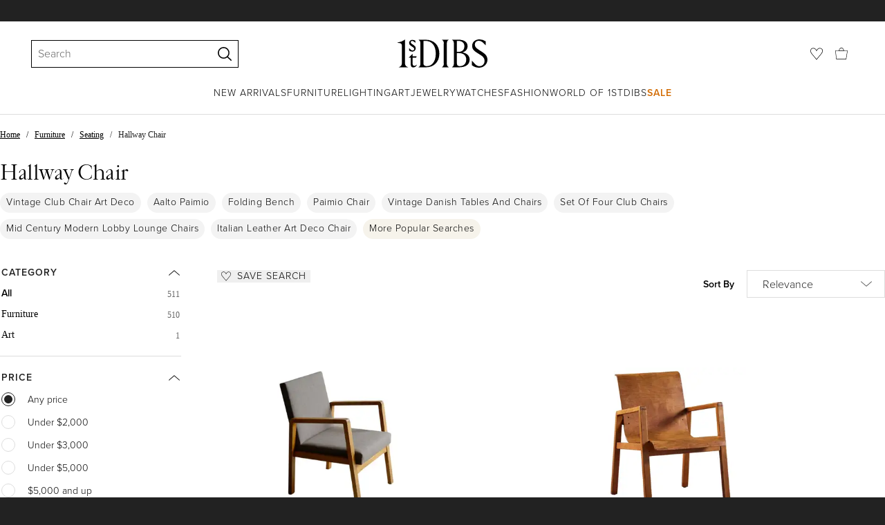

--- FILE ---
content_type: text/html; charset=utf-8
request_url: https://www.1stdibs.com/buy/hallway-chair/
body_size: 68602
content:
<!doctype html>
<html lang="en">
<head>
        <!-- tracking disabled; __dt=true -->
    <meta http-equiv="X-UA-Compatible" content="IE=edge,chrome=1" />
    <meta charSet="utf-8" />
    <script>
        if (!('noModule' in document.createElement('script'))) {
            window.location.replace('/unsupported-browser/');
        }
    </script>
    <link rel="preconnect" href="https://a.1stdibscdn.com"/>
    <link rel="preconnect" href="https://www.google-analytics.com"/>
    <link rel="preconnect" href="https://www.googletagmanager.com"/>
    <link rel="dns-prefetch" href="https://a.1stdibscdn.com"/>
    <link rel="dns-prefetch" href="https://www.google-analytics.com"/>
    <link rel="dns-prefetch" href="https://www.googletagmanager.com"/>
    
    
    <link rel="preload" as="font" href="https://a.1stdibscdn.com/dist/fonts/CardinalClassic/cardinalclshortw-regular.woff"  crossorigin="anonymous" />
    <link rel="preload" as="font" href="https://a.1stdibscdn.com/dist/fonts/CardinalClassic/cardinalclshortw-italic.woff"  crossorigin="anonymous" />
    <link rel="stylesheet" href="https://use.typekit.net/mkk3fxh.css">
    <!-- CSS preload polyfill script -->
<script>
    /*! loadCSS rel=preload polyfill. [c]2017 Filament Group, Inc. MIT License */
    !function(t){"use strict";t.loadCSS||(t.loadCSS=function(){});var e=loadCSS.relpreload={};if(e.support=function(){var e;try{e=t.document.createElement("link").relList.supports("preload")}catch(a){e=!1}return function(){return e}}(),e.bindMediaToggle=function(t){function e(){t.media=a}var a=t.media||"all";t.addEventListener?t.addEventListener("load",e):t.attachEvent&&t.attachEvent("onload",e),setTimeout(function(){t.rel="stylesheet",t.media="only x"}),setTimeout(e,3e3)},e.poly=function(){if(!e.support())for(var a=t.document.getElementsByTagName("link"),n=0;n<a.length;n++){var o=a[n];"preload"!==o.rel||"style"!==o.getAttribute("as")||o.getAttribute("data-loadcss")||(o.setAttribute("data-loadcss",!0),e.bindMediaToggle(o))}},!e.support()){e.poly();var a=t.setInterval(e.poly,500);t.addEventListener?t.addEventListener("load",function(){e.poly(),t.clearInterval(a)}):t.attachEvent&&t.attachEvent("onload",function(){e.poly(),t.clearInterval(a)})}"undefined"!=typeof exports?exports.loadCSS=loadCSS:t.loadCSS=loadCSS}("undefined"!=typeof global?global:this);
</script>
<meta data-react-helmet="true" name="description" content="Shop our hallway chair selection from top sellers and makers around the world. Global shipping available."/><meta data-react-helmet="true" name="og:title" content="Hallway Chair - 371 For Sale on 1stDibs"/><meta data-react-helmet="true" name="og:type" content="website"/><meta data-react-helmet="true" name="og:site_name" content="1stDibs.com"/><meta data-react-helmet="true" name="fb:admins" content="10504066"/><meta data-react-helmet="true" name="fb:app_id" content="639414126195545"/><meta data-react-helmet="true" name="fb:page_id" content="326856897368027"/><meta data-react-helmet="true" name="twitter:card" content="summary"/><meta data-react-helmet="true" name="twitter:site" content="@1stdibs"/><meta data-react-helmet="true" name="twitter:title" content="Hallway Chair - 371 For Sale on 1stDibs"/><meta data-react-helmet="true" name="twitter:description" content="Shop our hallway chair selection from top sellers and makers around the world. Global shipping available."/><meta data-react-helmet="true" name="twitter:image" content="https://a.1stdibscdn.com/alvar-aalto-40s-403-hallway-chair-for-sale/f_80542/f_347977421686882648940/f_34797742_1686882649408_bg_processed.jpg"/><meta data-react-helmet="true" name="og:url" content="https://www.1stdibs.com/buy/hallway-chair/"/><meta data-react-helmet="true" name="twitter:url" content="https://www.1stdibs.com/buy/hallway-chair/"/><meta data-react-helmet="true" name="og:image" content="https://a.1stdibscdn.com/alvar-aalto-40s-403-hallway-chair-for-sale/f_80542/f_347977421686882648940/f_34797742_1686882649408_bg_processed.jpg"/><meta data-react-helmet="true" name="og:image" content="https://a.1stdibscdn.com/early-alvar-aalto-hallway-chairs-model-403-for-finmar-for-sale/f_16452/f_375717721702592298274/f_37571772_1702592299096_bg_processed.jpg"/><meta data-react-helmet="true" name="og:image" content="https://a.1stdibscdn.com/pair-of-19th-century-english-elm-beech-spindle-back-turned-hallway-chairs-for-sale/f_82322/f_468059921758805896811/f_46805992_1758805897772_bg_processed.jpg"/>
<link data-react-helmet="true" rel="canonical" href="https://www.1stdibs.com/buy/hallway-chair/"/><link data-react-helmet="true" rel="next" href="https://www.1stdibs.com/buy/hallway-chair/?page=2"/>
<script data-react-helmet="true" type="application/ld+json">[{"@context":"http://schema.org","@type":"WebPage","name":"Hallway Chair","url":"https://www.1stdibs.com/buy/hallway-chair/","mainEntity":{"@type":"WebPageElement","offers":{"@type":"Offer","itemOffered":[{"@type":"Product","name":"Alvar Aalto 40s 403 Hallway Chair","url":"https://www.1stdibs.com/furniture/seating/club-chairs/alvar-aalto-40s-403-hallway-chair/id-f_34797742/","offers":{"@type":"Offer","price":3360,"priceCurrency":"USD","availability":"http://schema.org/InStock"},"description":"40s 403 hallway chair.\r\nUpholstery by Kvadrat canvas.","brand":{"@type":"Brand","name":"Alvar Aalto"},"image":"https://a.1stdibscdn.com/alvar-aalto-40s-403-hallway-chair-for-sale/f_80542/f_347977421686882648940/f_34797742_1686882649408_bg_processed.jpg?width=768"},{"@type":"Product","name":"Early Alvar Aalto 'Hallway' Chair 'Model 403' for Finmar","url":"https://www.1stdibs.com/furniture/seating/chairs/early-alvar-aalto-hallway-chair-model-403-finmar/id-f_37571772/","offers":{"@type":"Offer","price":3800,"priceCurrency":"USD","availability":"http://schema.org/InStock"},"description":"Finmar Model 403 'Hallway' chair designed by Alvar Aalto and produced from 1930 through 1950 in...","brand":{"@type":"Brand","name":"Alvar Aalto, Finmar"},"image":"https://a.1stdibscdn.com/early-alvar-aalto-hallway-chairs-model-403-for-finmar-for-sale/f_16452/f_375717721702592298274/f_37571772_1702592299096_bg_processed.jpg?width=768"},{"@type":"Product","name":"Pair of 19th Century English Elm & Beech Spindle Back Turned Hallway Chairs","url":"https://www.1stdibs.com/furniture/seating/lounge-chairs/pair-of-19th-century-english-elm-beech-spindle-back-turned-hallway-chairs/id-f_46805992/","offers":{"@type":"Offer","price":3131.37,"priceCurrency":"USD","availability":"http://schema.org/InStock"},"description":"Pair of Hand Crafted 19th Century English Elm & Beech Spindle Back Hallway Chairs\n\nBoth An...","image":"https://a.1stdibscdn.com/pair-of-19th-century-english-elm-beech-spindle-back-turned-hallway-chairs-for-sale/f_82322/f_468059921758805896811/f_46805992_1758805897772_bg_processed.jpg?width=768"},{"@type":"Product","name":"Pair of Vintage Upholstered Hallway Chairs 54/404 by Alvar Aalto, Circa 1950s","url":"https://www.1stdibs.com/furniture/seating/chairs/pair-of-vintage-upholstered-hallway-chairs-54-404-alvar-aalto-circa-1950s/id-f_26778882/","offers":{"@type":"Offer","price":1640.89,"priceCurrency":"USD","availability":"http://schema.org/InStock"},"description":"A stunning pair of stackable Alvar Aalto chair 54/404, a padded variant of hallway chair 403...","brand":{"@type":"Brand","name":"Alvar Aalto"},"image":"https://a.1stdibscdn.com/pair-of-vintage-upholstered-hallway-chairs-54-404-by-alvar-aalto-circa-1950s-for-sale/1121189/f_267788821641632863948/26778882_datamatics.jpg?width=768"},{"@type":"Product","name":"A Victorian Jennens & Bettridge Black Lacquered & Gilt Decorative Hallway Chair","url":"https://www.1stdibs.com/furniture/seating/chairs/victorian-jennens-bettridge-black-lacquered-gilt-decorative-hallway-chair/id-f_36560352/","offers":{"@type":"Offer","price":1008.62,"priceCurrency":"USD","availability":"http://schema.org/InStock"},"description":"A Victorian Jennens & Bettridge Black Lacquered & Gilt Decorative Hallway Chair upon Cabriole...","image":"https://a.1stdibscdn.com/a-victorian-jennens-bettridge-black-lacquered-gilt-decorative-hallway-chair-for-sale/f_82322/f_365603521697031183977/f_36560352_1697031185372_bg_processed.jpg?width=768"},{"@type":"Product","name":"17th Century Charles II Walnut High Back Bergère Carved Hallway Chair","url":"https://www.1stdibs.com/furniture/seating/side-chairs/17th-century-charles-ii-walnut-high-back-bergere-carved-hallway-chair/id-f_34558132/","offers":{"@type":"Offer","price":5168.81,"priceCurrency":"USD","availability":"http://schema.org/InStock"},"description":"A Rare and Well Preserved 17th century Charles II Walnut High Back Bergère Decorative Carved...","image":"https://a.1stdibscdn.com/17th-century-charles-ii-walnut-high-back-bergere-carved-hallway-chair-for-sale/f_82322/f_345581321685634397456/f_34558132_1685634398889_bg_processed.jpg?width=768"},{"@type":"Product","name":"Pair 17th Century Louis XIII Period Dining Room Side Hallway Chairs Hand Carved","url":"https://www.1stdibs.com/furniture/seating/chairs/pair-17th-century-louis-xiii-period-dining-room-side-hallway-chairs-hand-carved/id-f_43465542/","offers":{"@type":"Offer","price":13440,"priceCurrency":"USD","availability":"http://schema.org/InStock"},"description":"Pair 17th Century Louis XIII Period Dining Room Side Hallway Chairs Hand Carved. Three pairs...","image":"https://a.1stdibscdn.com/pair-17th-century-louis-xiii-period-dining-room-side-hallway-chairs-hand-carved-for-sale/f_44002/f_434655421738619169685/f_43465542_1738619170693_bg_processed.jpg?width=768"},{"@type":"Product","name":"Alvar Aalto Hallway Chairs model 54 by Artek in 1940s","url":"https://www.1stdibs.com/furniture/seating/armchairs/alvar-aalto-hallway-chairs-model-54-artek-1940s/id-f_43054292/","offers":{"@type":"Offer","price":3441.66,"priceCurrency":"USD","availability":"http://schema.org/InStock"},"description":"Artek armchair, model 54, \"Hallway chair\", 2 pcs. Desingned by Alvar Aalto. Birch frame with...","image":"https://a.1stdibscdn.com/alvar-aalto-hallway-chairs-model-403-from-1940s-for-sale/f_100142/f_430542921736243247162/f_43054292_1736243248330_bg_processed.jpg?width=768"},{"@type":"Product","name":"ANTIQUE PAIR OF VICTORIAN SOLID OAK CARVED HALLWAY CHAIRS WITH LiON PAW FEET","url":"https://www.1stdibs.com/furniture/seating/side-chairs/antique-pair-of-victorian-solid-oak-carved-hallway-chairs-lion-paw-feet/id-f_46769802/","offers":{"@type":"Offer","price":1846.01,"priceCurrency":"USD","availability":"http://schema.org/InStock"},"description":"\n\nAntiques of London\n\n\nA striking pair of Victorian solid oak carved hallway chairs, beautifully...","image":"https://a.1stdibscdn.com/antique-pair-of-victorian-solid-oak-carved-hallway-chairs-with-lion-paw-feet-for-sale/f_78132/f_467698021758631351582/f_46769802_1758631352099_bg_processed.jpg?width=768"},{"@type":"Product","name":"\"Empty\", Contemporary, Abandoned Hallway, Chair, Orange, Color Photograph, Print","url":"https://www.1stdibs.com/art/photography/color-photography/rebecca-skinner-empty-contemporary-abandoned-hallway-chair-orange-color-photograph-print/id-a_6636912/","offers":{"@type":"Offer","price":500,"priceCurrency":"USD","availability":"http://schema.org/InStock"},"description":"Rebecca Skinner’s “Empty” was photographed in an abandoned building in New York. The 18 x 12 inch...","brand":{"@type":"Brand","name":"Rebecca Skinner"},"image":"https://a.1stdibscdn.com/rebecca-skinner-photography-empty-color-photo-abandoned-hospital-hallway-chair-metal-print-orange-for-sale/a_5003/a_66369121598103059421/Skinner_Empty_master.jpg?width=768"},{"@type":"Product","name":"30's alvar aalto 403 hallway chair painted white","url":"https://www.1stdibs.com/furniture/seating/armchairs/30s-alvar-aalto-403-hallway-chair-painted-white/id-f_32570502/","offers":{"@type":"Offer","price":2400,"priceCurrency":"USD","availability":"http://schema.org/InStock"},"description":"The early 403 was characterized by making the best use of the flexibility of the pre-wood...","brand":{"@type":"Brand","name":"Alvar Aalto"},"image":"https://a.1stdibscdn.com/30s-alvar-aalto-403-hallway-chair-painted-white-for-sale/f_80542/f_325705021675405349788/f_32570502_1675405350064_bg_processed.jpg?width=768"},{"@type":"Product","name":"Pair of Emile-Jacques Ruhlmann Style Beech Curved Back Dining Chairs","url":"https://www.1stdibs.com/furniture/seating/side-chairs/pair-of-emile-jacques-ruhlmann-style-beech-curved-back-dining-chairs/id-f_34791492/","offers":{"@type":"Offer","price":3883.45,"priceCurrency":"USD","availability":"http://schema.org/InStock"},"description":"An Elegant Pair of Emile-Jacques Ruhlmann Style Beech Curved Back Hallway Chairs With Upholstered...","image":"https://a.1stdibscdn.com/a-pair-of-hollywood-regency-beech-curved-back-upholstered-hallway-chairs-for-sale/f_82322/f_347914921686852631677/f_34791492_1686852633038_bg_processed.jpg?width=768"},{"@type":"Product","name":"19th Century Garden Patio kitchen Chairs side hallway seats Los Angeles Antiques","url":"https://www.1stdibs.com/furniture/seating/side-chairs/19th-century-garden-patio-kitchen-chairs-side-hallway-seats-los-angeles-antiques/id-f_42608042/","offers":{"@type":"Offer","price":3200,"priceCurrency":"USD","availability":"http://schema.org/InStock"},"description":"19th Century Garden Patio kitchen Chairs side hallway seats Los Angeles Antiques . Two remaining...","image":"https://a.1stdibscdn.com/19th-century-garden-patio-kitchen-chairs-side-hallway-seats-los-angeles-antiques-for-sale/f_44002/f_426080421733422986979/f_42608042_1733422987381_bg_processed.jpg?width=768"},{"@type":"Product","name":"Pair 19th C. Antique Swedish Hand Carved Fruit Wood Hallway Side Chairs Rustic","url":"https://www.1stdibs.com/furniture/seating/side-chairs/pair-19th-c-antique-swedish-hand-carved-fruit-wood-hallway-side-chairs-rustic/id-f_43348792/","offers":{"@type":"Offer","price":4320,"priceCurrency":"USD","availability":"http://schema.org/InStock"},"description":"Pair 19th C. Antique Swedish Hand Carved Fruit Wood Hallway Side Chairs Rustic . \nWe have 3 Pairs...","image":"https://a.1stdibscdn.com/pair-19th-c-antique-swedish-hand-carved-fruit-wood-hallway-side-chairs-rustic-for-sale/f_44002/f_433487921738013055477/f_43348792_1738013056219_bg_processed.jpg?width=768"},{"@type":"Product","name":"Pair of Silvered Italian Rococo Side Chairs","url":"https://www.1stdibs.com/furniture/seating/dining-room-chairs/pair-of-silvered-italian-rococo-side-chairs/id-f_20750782/","offers":{"@type":"Offer","price":1680,"priceCurrency":"USD","availability":"http://schema.org/InStock"},"description":"Pair of silver paint decorated Italian Rococo dining side chairs. Chairs are wonderfully carved...","image":"https://a.1stdibscdn.com/pair-of-silvered-italian-rococo-side-chairs-for-sale/1121189/f_207507821601363797213/20750782_master.jpg?width=768"},{"@type":"Product","name":"Antique Hall Chair, Scottish, Walnut, Occasional, Reception Seat, Regency, 1820","url":"https://www.1stdibs.com/furniture/seating/chairs/antique-hall-chair-scottish-walnut-occasional-reception-seat-regency-1820/id-f_43304012/","offers":{"@type":"Offer","price":2004.63,"priceCurrency":"USD","availability":"http://schema.org/InStock"},"description":"\nThis is an antique hall chair. A Scottish, walnut occasional reception seat, dating to the...","image":"https://a.1stdibscdn.com/antique-hall-chair-scottish-walnut-occasional-reception-seat-regency-1820-for-sale/f_26453/f_433040121737711138675/f_43304012_1737711139115_bg_processed.jpg?width=768"},{"@type":"Product","name":"Alvar Aalto Hallway Armchair model 403 painted Birch and plywood, Artek","url":"https://www.1stdibs.com/furniture/seating/armchairs/alvar-aalto-hallway-armchair-model-403-painted-birch-plywood-artek/id-f_48177502/","offers":{"@type":"Offer","price":4391.08,"priceCurrency":"USD","availability":"http://schema.org/InStock"},"description":"Beautiful mid-century Alvar Aalto hallway chair model 403 designed for the legendary Paimio...","brand":{"@type":"Brand","name":"Alvar Aalto"},"image":"https://a.1stdibscdn.com/alvar-aalto-hallway-armchair-model-403-painted-birch-and-plywood-artek-for-sale/f_107652/f_481775021767528410903/f_48177502_1767528411444_bg_processed.jpg?width=768"},{"@type":"Product","name":"Pair Portuguese Rococo Jacaranda Hand carved Wood Dining Side Chairs Antique LA","url":"https://www.1stdibs.com/furniture/seating/chairs/pair-portuguese-rococo-jacaranda-hand-carved-wood-dining-side-chairs-antique-la/id-f_42610522/","offers":{"@type":"Offer","price":12800,"priceCurrency":"USD","availability":"http://schema.org/InStock"},"description":"Pair Portuguese Rococo Jacaranda Hand carved Wood Dining Side Chairs Antique LA . An important...","image":"https://a.1stdibscdn.com/pair-portuguese-rococo-jacaranda-hand-carved-wood-dining-side-chairs-antique-la-for-sale/f_44002/f_426105221733435370026/f_42610522_1733435370470_bg_processed.jpg?width=768"},{"@type":"Product","name":"'Strictly Spanish' Swivel Chair by Adrian Pearsall for Craft Associates, 1960s","url":"https://www.1stdibs.com/furniture/seating/lounge-chairs/strictly-spanish-swivel-chair-adrian-pearsall-craft-associates-1960s/id-f_40297162/","offers":{"@type":"Offer","price":3700,"priceCurrency":"USD","availability":"http://schema.org/InStock"},"description":"This large sized 'Strictly Spanish' swivel throne chair by Adrian Pearsall was designed and...","image":"https://a.1stdibscdn.com/strictly-spanish-swivel-chair-by-adrian-pearsall-for-craft-associates-1960s-for-sale/f_13302/f_402971621719167495429/f_40297162_1719167496220_bg_processed.jpg?width=768"},{"@type":"Product","name":"Pair of 1970s Bentwood Chairs & Caned Ottoman by Baumann France, Signed","url":"https://www.1stdibs.com/furniture/seating/side-chairs/pair-of-1970s-bentwood-chairs-caned-ottoman-baumann-france-signed/id-f_47125582/","offers":{"@type":"Offer","price":960,"priceCurrency":"USD","availability":"http://schema.org/InStock"},"description":"A lovely pair of side chairs and ottoman by Baumann France, circa 1970s. This bentwood Moller...","image":"https://a.1stdibscdn.com/pair-of-1970s-bentwood-chairs-caned-ottoman-by-baumann-france-signed-for-sale/f_13302/f_471255821761070636026/f_47125582_1761070636912_bg_processed.jpg?width=768"},{"@type":"Product","name":"Pair of Brazilian Modern Fiberglass Lounge Chairs, circa 1960s","url":"https://www.1stdibs.com/furniture/seating/lounge-chairs/pair-of-brazilian-modern-fiberglass-lounge-chairs-circa-1960s/id-f_31257302/","offers":{"@type":"Offer","price":4850,"priceCurrency":"USD","availability":"http://schema.org/InStock"},"description":"This incredible pair of fiberglass lounge chairs were sourced in Rio, Brazil and recently...","image":"https://a.1stdibscdn.com/pair-of-brazilian-modern-fiberglass-lounge-chairs-circa-1960s-for-sale/1121189/f_312573021668254967164/31257302_datamatics.jpg?width=768"},{"@type":"Product","name":"Pair of Leather and Chromed Steel Art Deco Style Club Chairs","url":"https://www.1stdibs.com/furniture/seating/club-chairs/pair-of-leather-chromed-steel-art-deco-style-club-chairs/id-f_39386302/","offers":{"@type":"Offer","price":6100,"priceCurrency":"USD","availability":"http://schema.org/InStock"},"description":"We normally do not deal with items produced in the last 20 to 30 years, however this pair of...","image":"https://a.1stdibscdn.com/pair-of-leather-and-chromed-steel-art-deco-style-club-chairs-for-sale/1121189/f_393863021713937951791/39386302_datamatics.jpg?width=768"},{"@type":"Product","name":"Pair 18th Century Portuguese Colonial Carved Palisander Side Chairs Rococo LA CA","url":"https://www.1stdibs.com/furniture/seating/side-chairs/pair-18th-century-portuguese-colonial-carved-palisander-side-chairs-rococo-la-ca/id-f_43406322/","offers":{"@type":"Offer","price":14400,"priceCurrency":"USD","availability":"http://schema.org/InStock"},"description":"Pair 18th Century Portuguese Colonial Carved Palisander Side Chairs Rococo LA CA. Good Period...","image":"https://a.1stdibscdn.com/pair-18th-century-portuguese-colonial-carved-palisander-side-chairs-rococo-la-ca-for-sale/f_44002/f_434063221738283487445/f_43406322_1738283488514_bg_processed.jpg?width=768"},{"@type":"Product","name":"Soriana Lounge Chair in Grey Leather by Afra & Tobia Scarpa for Cassina, Signed","url":"https://www.1stdibs.com/furniture/seating/lounge-chairs/soriana-lounge-chair-grey-leather-afra-tobia-scarpa-cassina-signed/id-f_39986182/","offers":{"@type":"Offer","price":5800,"priceCurrency":"USD","availability":"http://schema.org/InStock"},"description":"Italian designed 'Soriana' lounge chair designed by Afra & Tobia Scarpa for Cassina and...","image":"https://a.1stdibscdn.com/soriana-lounge-chair-in-grey-leather-by-afra-tobia-scarpa-for-cassina-signed-for-sale/1121189/f_399861821717493682702/39986182_datamatics.jpg?width=768"},{"@type":"Product","name":"Leather 'Falcon' Sling Chair by Sigurd Ressell for Vatne Møbler, 1970s","url":"https://www.1stdibs.com/furniture/seating/lounge-chairs/leather-falcon-sling-chair-sigurd-ressell-vatne-mbler-1970s/id-f_41420532/","offers":{"@type":"Offer","price":3050,"priceCurrency":"USD","availability":"http://schema.org/InStock"},"description":"An iconic leather 'Falcon' sling chair in burgundy leather by Sigurd Ressell for Vatne Møbler...","image":"https://a.1stdibscdn.com/leather-falcon-sling-chair-by-sigurd-ressell-for-vatne-mbler-1970s-for-sale/f_13302/f_414205321726000525936/f_41420532_1726000527006_bg_processed.jpg?width=768"},{"@type":"Product","name":"Vladimir Kagan Model #100A Barrel Lounge Chair in Velvet, c. 1973, Signed","url":"https://www.1stdibs.com/furniture/seating/club-chairs/vladimir-kagan-model-100a-barrel-lounge-chair-velvet-c-1973-signed/id-f_29975882/","offers":{"@type":"Offer","price":13100,"priceCurrency":"USD","availability":"http://schema.org/InStock"},"description":"This rare collectors piece is the Vladimir Kagan model #100-A 'Barrel Lounge Chair' on ball...","image":"https://a.1stdibscdn.com/vladimir-kagan-model-100a-barrel-lounge-chair-in-velvet-c-1973-signed-for-sale/f_13302/f_299758821660444477007/f_29975882_1660444477888_bg_processed.jpg?width=768"},{"@type":"Product","name":"Exceptionally Unique Set of 'Breteau' Wrought Iron Chairs, c 1955 France, Signed","url":"https://www.1stdibs.com/furniture/seating/side-chairs/exceptionally-unique-set-of-breteau-wrought-iron-chairs-c-1955-france-signed/id-f_31293672/","offers":{"@type":"Offer","price":48000,"priceCurrency":"USD","availability":"http://schema.org/InStock"},"description":"An exceptionally unique set of wrought iron chairs stamped 'BRETEAU' with rope corded seats...","brand":{"@type":"Brand","name":"Breteau"},"image":"https://a.1stdibscdn.com/exceptionally-unique-set-of-breteau-wrought-iron-chairs-c-1955-france-signed-for-sale/1121189/f_312936721669716976802/31293672_datamatics.jpg?width=768"},{"@type":"Product","name":"Preben Fabricius and Jorgen Kashtolm Swivel Chairs for Walter Knoll 1970s Signed","url":"https://www.1stdibs.com/furniture/seating/swivel-chairs/preben-fabricius-jorgen-kashtolm-swivel-chairs-walter-knoll-1970s-signed/id-f_24647712/","offers":{"@type":"Offer","price":5550,"priceCurrency":"USD","availability":"http://schema.org/InStock"},"description":"This incredible set of four swivel lounge chairs by Preben Fabricius and Jorgen Kastholm for...","image":"https://a.1stdibscdn.com/preben-fabricius-and-jorgen-kashtolm-swivel-chairs-for-walter-knoll-1970s-signed-for-sale/1121189/f_246477121627382013152/24647712_master.jpg?width=768"},{"@type":"Product","name":"Pair of Club Chairs by Claudio Salocchi for Sormani Italy, c 1970, Signed","url":"https://www.1stdibs.com/furniture/seating/club-chairs/pair-of-club-chairs-claudio-salocchi-sormani-italy-c-1970-signed/id-f_35724412/","offers":{"@type":"Offer","price":4650,"priceCurrency":"USD","availability":"http://schema.org/InStock"},"description":"This newly reupholstered pair of club chairs by Claudio Salocchi for Sormani, circa 1970s...","image":"https://a.1stdibscdn.com/pair-of-club-chairs-by-claudio-salocchi-for-sormani-italy-c-1970-signed-for-sale/1121189/f_357244121692261598616/35724412_datamatics.jpg?width=768"},{"@type":"Product","name":"Massimo Vignelli for Knoll Intl 'Handkerchief' Stacking Chairs, Signed, 19 Avail","url":"https://www.1stdibs.com/furniture/seating/dining-room-chairs/massimo-vignelli-knoll-intl-handkerchief-stacking-chairs-signed-19-avail/id-f_45526172/","offers":{"@type":"Offer","price":500,"priceCurrency":"USD","availability":"http://schema.org/InStock"},"description":"This classic Post-Modern design by Massimo and Lella Vignelli for Knoll International is called...","image":"https://a.1stdibscdn.com/massimo-vignelli-for-knoll-intl-handkerchief-stacking-chairs-signed-19-avail-for-sale/1121189/f_455261721750434272532/45526172_datamatics.jpg?width=768"},{"@type":"Product","name":"Pair of Henning Kjaernulf Model 255 Teak Chairs for Bruno Hansen, Denmark, 1960s","url":"https://www.1stdibs.com/furniture/seating/dining-room-chairs/pair-of-henning-kjaernulf-model-255-teak-chairs-bruno-hansen-denmark-1960s/id-f_45979552/","offers":{"@type":"Offer","price":2212,"priceCurrency":"USD","availability":"http://schema.org/InStock"},"description":"A finely crafted pair of Danish Modern teak side chairs designed by Henning Kjaernulf for Bruno...","image":"https://a.1stdibscdn.com/pair-of-henning-kjaernulf-model-255-teak-chairs-for-bruno-hansen-denmark-1960s-for-sale/f_13302/f_459795521753222038960/f_45979552_1753222039915_bg_processed.jpg?width=768"},{"@type":"Product","name":"Set of 6 Teak and Bouclé Dining Chairs by Arne Hovmand-Olsen, 1960s","url":"https://www.1stdibs.com/furniture/seating/dining-room-chairs/set-of-6-teak-boucle-dining-chairs-arne-hovmand-olsen-1960s/id-f_41309242/","offers":{"@type":"Offer","price":7000,"priceCurrency":"USD","availability":"http://schema.org/InStock"},"description":"This gorgeous set of six (6) dining chairs by Arne Hovmand-Olsen for Jutex (1960s Denmark) is...","brand":{"@type":"Brand","name":"Arne Hovmand-Olsen, Jutex"},"image":"https://a.1stdibscdn.com/set-of-6-teak-and-boucle-dining-chairs-by-arne-hovmand-olsen-1960s-for-sale/f_13302/f_413092421725310305002/f_41309242_1725310306750_bg_processed.jpg?width=768"},{"@type":"Product","name":"LOVELY PAiR OF VICTORIAN HEPPLEWHITE HALLWAY SIDE CHAIRS FEATHER FILLED","url":"https://www.1stdibs.com/furniture/seating/dining-room-chairs/lovely-pair-of-victorian-hepplewhite-hallway-side-chairs-feather-filled/id-f_37226082/","offers":{"@type":"Offer","price":1025.56,"priceCurrency":"USD","availability":"http://schema.org/InStock"},"description":"Antiques of London\n\nWe are delighted to offer for sale this Lovely Pair Of Victorian Hepplewhite...","image":"https://a.1stdibscdn.com/lovely-pair-of-victorian-hepplewhite-hallway-side-chairs-feather-filled-for-sale/f_78132/f_372260821700758329712/f_37226082_1700758330253_bg_processed.jpg?width=768"},{"@type":"Product","name":"C. 1945 Set of Four Alvar and Aino Aalto Dining Hallway Arm Chairs Model 54/404","url":"https://www.1stdibs.com/furniture/seating/armchairs/c-1945-set-of-four-alvar-aino-aalto-dining-hallway-arm-chairs-model-54-404/id-f_41965462/","offers":{"@type":"Offer","price":9000,"priceCurrency":"USD","availability":"http://schema.org/InStock"},"description":"This is a set of four Model 54/404 Stackable Hallway Armchairs, designed by Aino and Alvar Aalto...","brand":{"@type":"Brand","name":"Aino Aalto, Alvar Aalto, Artek"},"image":"https://a.1stdibscdn.com/c-1945-set-of-four-alvar-and-aino-aalto-dining-hallway-arm-chairs-model-54-404-for-sale/1121189/f_419654621729931111456/41965462_datamatics.jpg?width=768"},{"@type":"Product","name":"Pair of Figural Full Body Carved Teak Lioness Hunting Lodge Club Chairs","url":"https://www.1stdibs.com/furniture/seating/club-chairs/pair-of-figural-full-body-carved-teak-lioness-hunting-lodge-club-chairs/id-f_48259852/","offers":{"@type":"Offer","price":6800,"priceCurrency":"USD","availability":"http://schema.org/InStock"},"description":"This spectacular pair of hand carved teak lioness club chairs are front-cover-magazine-worthy and...","image":"https://a.1stdibscdn.com/pair-of-figural-full-body-carved-teak-lioness-hunting-lodge-club-chairs-for-sale/f_13302/f_482598521767987680191/f_48259852_1767987681315_bg_processed.jpg?width=768"},{"@type":"Product","name":"LOVELY PAiR OF VICTORIAN HEPPLEWHITE CARVER HALLWAY SIDE CHAIRS FEATHER FILLED","url":"https://www.1stdibs.com/furniture/seating/dining-room-chairs/lovely-pair-of-victorian-hepplewhite-carver-hallway-side-chairs-feather-filled/id-f_37153582/","offers":{"@type":"Offer","price":1025.56,"priceCurrency":"USD","availability":"http://schema.org/InStock"},"description":"Antiques of London\n\n\n\nWe are delighted to offer for sale this Lovely Pair Of Victorian...","image":"https://a.1stdibscdn.com/lovely-pair-of-victorian-hepplewhite-carver-hallway-side-chairs-feather-filled-for-sale/f_78132/f_371535821700320425647/f_37153582_1700320426147_bg_processed.jpg?width=768"},{"@type":"Product","name":"'Titan' Oversized Club Chairs by Olivier Gagnère in Mohair, Leather, and Bronze","url":"https://www.1stdibs.com/furniture/seating/club-chairs/titan-oversized-club-chairs-olivier-gagnere-mohair-leather-bronze/id-f_39945492/","offers":{"@type":"Offer","price":6650,"priceCurrency":"USD","availability":"http://schema.org/InStock"},"description":"The pinnacle of luxury in size and materials, this pair of oversized 'Titan' club chairs by famed...","image":"https://a.1stdibscdn.com/titan-oversized-club-chairs-by-olivier-gagnere-in-mohair-leather-and-bronze-for-sale/1121189/f_399454921717140186902/39945492_datamatics.jpg?width=768"},{"@type":"Product","name":"Mario Bellini Post-Modern Executive Desk Chair for Vitra, Signed and Dated 1992","url":"https://www.1stdibs.com/furniture/seating/office-chairs-desk-chairs/mario-bellini-post-modern-executive-desk-chair-vitra-signed-dated-1992/id-f_20573102/","offers":{"@type":"Offer","price":1250,"priceCurrency":"USD","availability":"http://schema.org/InStock"},"description":"A spectacular set of Mario Bellini signed desk chairs for the Vitra, dated 1992 production. This...","image":"https://a.1stdibscdn.com/mario-bellini-post-modern-executive-desk-chair-for-vitra-signed-and-dated-1992-for-sale/1121189/f_205731021600243497005/20573102_master.jpg?width=768"},{"@type":"Product","name":"Percival Lafer MP-75 Lounge Chairs w Rosewood Buckles, 1970 Brazil, Set of Four","url":"https://www.1stdibs.com/furniture/seating/lounge-chairs/percival-lafer-mp-75-lounge-chairs-w-rosewood-buckles-1970-brazil-set-of-four/id-f_27223392/","offers":{"@type":"Offer","price":12600,"priceCurrency":"USD","availability":"http://schema.org/InStock"},"description":"These very rare and documented set of Percival Lafer 'MP-75' lounge chairs, designed and produced...","image":"https://a.1stdibscdn.com/percival-lafer-mp-75-lounge-chairs-w-rosewood-buckles-1970-brazil-set-of-four-for-sale/f_13302/f_272233921643925480968/f_27223392_1643925482979_bg_processed.jpg?width=768"},{"@type":"Product","name":"Otto Zapf for Knoll International Leather Executive Chairs, c. 1985, Reupholsted","url":"https://www.1stdibs.com/furniture/seating/office-chairs-desk-chairs/otto-zapf-knoll-international-leather-executive-chairs-c-1985-reupholsted/id-f_40204132/","offers":{"@type":"Offer","price":5050,"priceCurrency":"USD","availability":"http://schema.org/InStock"},"description":"This gorgeous newly reupholstered leather management desk chair is by Otto Zapf for Knoll...","image":"https://a.1stdibscdn.com/otto-zapf-for-knoll-international-leather-executive-chairs-c-1985-reupholsted-for-sale/1121189/f_402041321719048543226/40204132_datamatics.jpg?width=768"},{"@type":"Product","name":"Alan Siegel Post-Modern Craftsman 'Tongue' Chair, Signed & Dated 1981","url":"https://www.1stdibs.com/furniture/seating/side-chairs/alan-siegel-post-modern-craftsman-tongue-chair-signed-dated-1981/id-f_27261092/","offers":{"@type":"Offer","price":7200,"priceCurrency":"USD","availability":"http://schema.org/InStock"},"description":"This work of Post-Modern functional art is called the 'Tongue' chair by artist and sculptor Alan...","image":"https://a.1stdibscdn.com/alan-siegel-post-modern-craftsman-tongue-chair-signed-dated-1981-for-sale/1121189/f_272610921650991703362/27261092_datamatics.jpg?width=768"},{"@type":"Product","name":"Henredon for Ralph Lauren Thick Leather Wingback Writer's Club Chair, Signed","url":"https://www.1stdibs.com/furniture/seating/wingback-chairs/henredon-ralph-lauren-thick-leather-wingback-writers-club-chair-signed/id-f_47314622/","offers":{"@type":"Offer","price":8700,"priceCurrency":"USD","availability":"http://schema.org/InStock"},"description":"This gorgeous 'Writers' wingback club chair by Henredon for Ralph Lauren has such incredible...","image":"https://a.1stdibscdn.com/henredon-for-ralph-lauren-thick-leather-wingback-writers-club-chair-signed-for-sale/f_13302/f_473146221761931883518/f_47314622_1761931884257_bg_processed.jpg?width=768"},{"@type":"Product","name":"Alvar Aalto / Otto Korhonen, Birch and Plywood Armchair Model 50101, 1929-30","url":"https://www.1stdibs.com/furniture/seating/chairs/alvar-aalto-otto-korhonen-birch-plywood-armchair-model-50101-1929-30/id-f_43093102/","offers":{"@type":"Offer","price":3679.02,"priceCurrency":"USD","availability":"http://schema.org/InStock"},"description":"This extremely rare solid birch and bent birch plywood armchair was designed by Finnish architect...","image":"https://a.1stdibscdn.com/archivesE/upload/f_63462/f_430931021754645624145/f_43093102_1754645624320_bg_processed.jpg?width=768"},{"@type":"Product","name":"Early Production 'PK-22' Lounge Chair by Poul Kjærholm for EKC, Double-Signed","url":"https://www.1stdibs.com/furniture/seating/lounge-chairs/early-production-pk-22-lounge-chair-poul-kjaerholm-ekc-double-signed/id-f_46063752/","offers":{"@type":"Offer","price":6900,"priceCurrency":"USD","availability":"http://schema.org/InStock"},"description":"This exceptional all-original early-production PK22 lounge chair by Poul Kjærholm for E. Kold...","image":"https://a.1stdibscdn.com/early-production-pk-22-lounge-chair-by-poul-kjaerholm-for-ekc-double-signed-for-sale/f_13302/f_460637521753804514442/f_46063752_1753804515068_bg_processed.jpg?width=768"},{"@type":"Product","name":"Alvar Aalto / Otto Korhonen, Birch and Plywood Armchair Model 50101, 1929-30","url":"https://www.1stdibs.com/furniture/seating/chairs/alvar-aalto-otto-korhonen-birch-plywood-armchair-model-50101-1929-30/id-f_34974182/","offers":{"@type":"Offer","price":3679.02,"priceCurrency":"USD","availability":"http://schema.org/InStock"},"description":"This extremely rare solid birch and bent birch plywood armchair was designed by Finnish architect...","image":"https://a.1stdibscdn.com/alvar-aalto-otto-korhonen-birch-and-plywood-armchair-model-50101-1929-30-for-sale/f_63462/f_349741821687848517039/f_34974182_1687848517671_bg_processed.jpg?width=768"},{"@type":"Product","name":"Henredon for Ralph Lauren Thick Leather Wingback Writer's Club Chair, Signed","url":"https://www.1stdibs.com/furniture/seating/wingback-chairs/henredon-ralph-lauren-thick-leather-wingback-writers-club-chair-signed/id-f_47318022/","offers":{"@type":"Offer","price":7600,"priceCurrency":"USD","availability":"http://schema.org/InStock"},"description":"This gorgeous 'Writers' wingback club chair by Henredon for Ralph Lauren has such incredible...","image":"https://a.1stdibscdn.com/henredon-for-ralph-lauren-thick-leather-wingback-writers-club-chair-signed-for-sale/f_13302/f_473180221761938402172/f_47318022_1761938403361_bg_processed.jpg?width=768"},{"@type":"Product","name":"'Bounty' Leather Club Chair by L. Davanzati for The Pace Collection, 1980s","url":"https://www.1stdibs.com/furniture/seating/club-chairs/bounty-leather-club-chair-l-davanzati-pace-collection-1980s/id-f_33060262/","offers":{"@type":"Offer","price":1600,"priceCurrency":"USD","availability":"http://schema.org/InStock"},"description":"A lovely example of the 'Bounty' series club chair by The Pace Collection in the early 1980s...","image":"https://a.1stdibscdn.com/bounty-leather-club-chair-by-l-davanzati-for-the-pace-collection-1980s-for-sale/f_13302/f_330602621677790467556/f_33060262_1677790468967_bg_processed.jpg?width=768"},{"@type":"Product","name":"Arne Jacobsen Series 7 or 3107 Chairs by Fritz Hansen Mid Century Modern 1964","url":"https://www.1stdibs.com/furniture/seating/dining-room-chairs/arne-jacobsen-series-7-3107-chairs-fritz-hansen-mid-century-modern-1964/id-f_27456862/","offers":{"@type":"Offer","price":5650.14,"priceCurrency":"USD","availability":"http://schema.org/InStock"},"description":"A timeless icon of design this wonderful set of eight model #3107 (also known as the \"Series-7...","brand":{"@type":"Brand","name":"Arne Jacobsen, Fritz Hansen"},"image":"https://a.1stdibscdn.com/arne-jacobsen-series-7-or-3107-chairs-by-fritz-hansen-mid-century-modern-1964-for-sale/1121189/f_274568621658815404534/LU2868327456862_datamatics.jpg?width=768"},{"@type":"Product","name":"'Joe' Lounge Chair by De Pas, D’Urbino, Lomazzi for Poltronova, 1970s, Signed","url":"https://www.1stdibs.com/furniture/seating/club-chairs/joe-lounge-chair-de-pas-durbino-lomazzi-poltronova-1970s-signed/id-f_20970302/","offers":{"@type":"Offer","price":7250,"priceCurrency":"USD","availability":"http://schema.org/InStock"},"description":"This beautiful patinated leather \"Joe\" lounge chair by De Pas, D’Urbino, Lomazzi for Poltronova...","image":"https://a.1stdibscdn.com/joe-lounge-chair-by-de-pas-durbino-lomazzi-for-poltronova-1970s-signed-for-sale/1121189/f_209703021602846304217/20970302_master.jpg?width=768"},{"@type":"Product","name":"Set of Four Sculptural Armchairs in the Style of Afra & Tobia Scarpa, 1970s","url":"https://www.1stdibs.com/furniture/seating/dining-room-chairs/set-of-four-sculptural-armchairs-style-afra-tobia-scarpa-1970s/id-f_46065092/","offers":{"@type":"Offer","price":5900,"priceCurrency":"USD","availability":"http://schema.org/InStock"},"description":"A striking set of four sculptural armchairs in the style of Afra and Tobia Scarpa, these chairs...","image":"https://a.1stdibscdn.com/set-of-four-sculptural-armchairs-in-the-style-of-afra-tobia-scarpa-1970s-for-sale/f_13302/f_460650921753810139149/f_46065092_1753810140759_bg_processed.jpg?width=768"},{"@type":"Product","name":"Early Year Grey Leather 'LC3' Club Chairs by Le Corbusier for Cassina, Signed","url":"https://www.1stdibs.com/furniture/seating/club-chairs/early-year-grey-leather-lc3-club-chairs-le-corbusier-cassina-signed/id-f_39066282/","offers":{"@type":"Offer","price":9050,"priceCurrency":"USD","availability":"http://schema.org/InStock"},"description":"An incredible pair of early production year (ideal for collectors) 'LC3' club chairs in grey...","image":"https://a.1stdibscdn.com/early-year-grey-leather-lc3-club-chairs-by-le-corbusier-for-cassina-signed-for-sale/1121189/f_390662821711992651005/39066282_datamatics.jpg?width=768"},{"@type":"Product","name":"1920'S ART DECO PAIR OF QUEEN ANNE STYLE BURR WALNUT HALLWAY ELBOW ARMCHAiRS","url":"https://www.1stdibs.com/furniture/seating/side-chairs/1920s-art-deco-pair-of-queen-anne-style-burr-walnut-hallway-elbow-armchairs/id-f_44179082/","offers":{"@type":"Offer","price":1572.52,"priceCurrency":"USD","availability":"http://schema.org/InStock"},"description":"\nWe are delighted to offer for sale This Exquisite Pair Of 1920s Art Deco Elbow Armchairs.\n\nThey...","image":"https://a.1stdibscdn.com/1920s-art-deco-pair-of-queen-anne-style-burr-walnut-hallway-elbow-armchairs-for-sale/f_78132/f_441790821742809496012/f_44179082_1742809496494_bg_processed.jpg?width=768"},{"@type":"Product","name":"Massimo Vignelli for Knoll Intl 'Handkerchief' Set w Unique Provenance, Signed","url":"https://www.1stdibs.com/furniture/seating/dining-room-chairs/massimo-vignelli-knoll-intl-handkerchief-set-w-unique-provenance-signed/id-f_48036032/","offers":{"@type":"Offer","price":2500,"priceCurrency":"USD","availability":"http://schema.org/InStock"},"description":"This classic Post-Modern design by Massimo and Lella Vignelli for Knoll International is called...","image":"https://a.1stdibscdn.com/massimo-vignelli-for-knoll-intl-handkerchief-set-w-unique-provenance-signed-for-sale/1121189/f_480360321766145989783/48036032_datamatics.jpg?width=768"},{"@type":"Product","name":"Important Pierre Patout Mahogany Dining Chairs from S.S. Île de France, c. 1927","url":"https://www.1stdibs.com/furniture/seating/dining-room-chairs/important-pierre-patout-mahogany-dining-chairs-from-ss-ile-de-france-c-1927/id-f_21803802/","offers":{"@type":"Offer","price":36000,"priceCurrency":"USD","availability":"http://schema.org/InStock"},"description":"This set of important Pierre Patout open arm chairs were from the first class dining room on...","image":"https://a.1stdibscdn.com/important-pierre-patout-mahogany-dining-chairs-from-ss-ile-de-france-c-1927-for-sale/1121189/f_218038021608156063754/21803802_master.jpg?width=768"},{"@type":"Product","name":"Bohemian Rattan Bedroom Chair - Reeded Hand Woven Straw Basket Chair","url":"https://www.1stdibs.com/furniture/seating/chairs/bohemian-rattan-bedroom-chair-reeded-hand-woven-straw-basket-chair/id-f_34852602/","offers":{"@type":"Offer","price":358.95,"priceCurrency":"USD","availability":"http://schema.org/InStock"},"description":"A beautiful original midcentury woven straw laundry basket with seat. The seat has a Bohemian...","image":"https://a.1stdibscdn.com/bohemian-rattan-bedroom-chair-reeded-hand-woven-straw-basket-chair-for-sale/f_28943/f_348526021741615505841/f_34852602_1741615506262_bg_processed.jpg?width=768"},{"@type":"Product","name":"Vintage Regency Gilt Caned Chair","url":"https://www.1stdibs.com/furniture/seating/chairs/vintage-regency-gilt-caned-chair/id-f_47833712/","offers":{"@type":"Offer","price":1550,"priceCurrency":"USD","availability":"http://schema.org/InStock"},"description":"Transport your interiors to a romantic French chateau with this exquisite vintage Louis XVI style...","image":"https://a.1stdibscdn.com/vintage-regency-gilt-caned-chair-for-sale/f_58522/f_478337121764859991209/f_47833712_1764859991670_bg_processed.jpg?width=768"},{"@type":"Product","name":"Very Rare Model 175-C Sculptured Lounge Armchair by Vladimir Kagan, c 1950s","url":"https://www.1stdibs.com/furniture/seating/lounge-chairs/very-rare-model-175-c-sculptured-lounge-armchair-vladimir-kagan-c-1950s/id-f_29180362/","offers":{"@type":"Offer","price":14800,"priceCurrency":"USD","availability":"http://schema.org/InStock"},"description":"An incredibly rare and highly sought-after Vladimir Kagan Model 175C 'Sculptured Walnut Arm Chair...","image":"https://a.1stdibscdn.com/very-rare-model-175-c-sculptured-lounge-armchair-by-vladimir-kagan-c-1950s-for-sale/f_13302/f_291803621655693016135/f_29180362_1655693017256_bg_processed.jpg?width=768"}]}}},{"@context":"http://schema.org","@type":"BreadcrumbList","itemListElement":[{"@type":"ListItem","position":1,"item":{"name":"Home","@id":"https://www.1stdibs.com/"}},{"@type":"ListItem","position":2,"item":{"name":"Furniture","@id":"https://www.1stdibs.com/furniture/"}},{"@type":"ListItem","position":3,"item":{"name":"Seating","@id":"https://www.1stdibs.com/furniture/seating/"}},{"@type":"ListItem","position":4,"item":{"name":"Hallway Chair","@id":"https://www.1stdibs.com/buy/hallway-chair/"}}]}]</script><meta name="viewport" content="width=1024, maximum-scale=3" /><title data-react-helmet="true">Hallway Chair - 371 For Sale on 1stDibs | hallway chairs, chair hallway, chairs for hallway</title>
    
    
    
     
<link rel="icon" href="https://a.1stdibscdn.com/dist/adhoc/logo/monogram-white-48.png" sizes="48x48">
<link rel="icon" href="https://a.1stdibscdn.com/dist/adhoc/logo/monogram-white-128.png" sizes="128x128">
<link rel="icon" href="https://a.1stdibscdn.com/dist/adhoc/logo/monogram-white-192.png" sizes="192x192">
<link rel="icon" href="https://a.1stdibscdn.com/dist/adhoc/logo/monogram-white-228.png" sizes="228x228">
<link rel="shortcut icon" href="https://a.1stdibscdn.com/dist/adhoc/logo/monogram-white-196.png" sizes="196x196">
<link rel="apple-touch-icon" href="https://a.1stdibscdn.com/dist/adhoc/logo/monogram-white-120.png" sizes="120x120">
<link rel="apple-touch-icon" href="https://a.1stdibscdn.com/dist/adhoc/logo/monogram-white-152.png" sizes="152x152">
<link rel="apple-touch-icon" href="https://a.1stdibscdn.com/dist/adhoc/logo/monogram-white-180.png" sizes="180x180">
<link rel="stylesheet" type="text/css" href="https://a.1stdibscdn.com/dist/dibs-buyer-layout/dibs-buyer-layout-buyer-24fb03dc-fe0e-4f96-b844-1d12feafeee8-0df747dc30d8a061.css">
    
        <link rel="stylesheet" type="text/css" href="https://a.1stdibscdn.com/dist/dibs-buyer-layout/responsiveHeader-buyer-24fb03dc-fe0e-4f96-b844-1d12feafeee8-770778eadfaca4eb.css">
        <link rel="stylesheet" type="text/css" href="https://a.1stdibscdn.com/dist/dibs-buyer-layout/responsiveFooter-buyer-24fb03dc-fe0e-4f96-b844-1d12feafeee8-f0f86850dc325228.css">
    
    <link rel="stylesheet" type="text/css" href="https://a.1stdibscdn.com/dist/app-buyer-finding/2771.541.0.0.47ef9d59c7346a77.css"/>
<link rel="stylesheet" type="text/css" href="https://a.1stdibscdn.com/dist/app-buyer-finding/7242.541.0.0.f14a7019bef0bc1a.css"/>
<link rel="stylesheet" type="text/css" href="https://a.1stdibscdn.com/dist/app-buyer-finding/1263.541.0.0.c10d71a92e3348f0.css"/>
<link rel="stylesheet" type="text/css" href="https://a.1stdibscdn.com/dist/app-buyer-finding/buy-responsive.541.0.0.e9bd43eaf4fa5726.css"/>
</head>


<body class="primary-resp-page-width">
    <!-- Google Tag Manager (noscript) -->
    <noscript><iframe src="https://www.googletagmanager.com/ns.html?id=GTM-55BM57" height="0" width="0" style="display:none;visibility:hidden"></iframe></noscript>

    <!-- End Google Tag Manager (noscript) -->
    <div id="js-header"><header class="_f5133390 dc-zNav dc-relative dc-bgWhite"><a class="_facaeb4e _7b8f9b4f _66b30a0e _7bff02c7 _31763c10 dc-fixed dc-topXsmall dc-leftXsmall" href="#mainContent">Skip to main content</a><div class="_d991177c dc-fixed dc-wFull dc-zNav _629406cd"><div class="_a7912890 dc-flex dc-itemsCenter dc-h0 dc-relative dc-overflowHidden"></div><div class="_35c61a57 dc-zBump"><div class="_3d0d9d5e dc-flex dc-justifyBetween dc-ptXsmall" data-tn="main-nav-top"><div class="dc-flex dc-itemsCenter dc-grow dc-shrink dc-basis0"><div class="_71aa13d0"><form class="_63dc79f5" action="/search/" role="search"><div class="_3f9f75c"><div class="_14a6daa0"><div class="_faac10e9"><div class="_94293c42 _d72933d1 _ea8fca03"><div class="_4aaa0f4e _f09970cf"><div class="_c2a8dd3a _b40846b"><input autoCapitalize="on" autoComplete="off" autoCorrect="off" data-tn="global-header-search-input" id="input-:headerR1ai:" placeholder="Search" spellcheck="false" type="text" aria-label="Search" title="Search" value=""/></div></div><div class="_9f29fe0d _a8b12797 _a7654373"><div tabindex="-1" data-tn="global-header-search-input-clear-wrapper"><button aria-label="Clear search terms" class="_facaeb4e _5b1eb2ff _393349d8 _944895a5 _9a933a2d" data-tn="global-header-search-input-clear" type="button" tabindex="-1"><svg class="dc-dibsIcon" data-tn="close" viewBox="0 0 250 250"><rect x="120.1" y="-43.6" transform="matrix(0.7087 -0.7055 0.7055 0.7087 -51.1131 123.9573)" width="8.8" height="334.9"></rect><rect x="120.2" y="-43.6" transform="matrix(0.7055 0.7087 -0.7087 0.7055 124.4345 -51.8261)" width="8.8" height="334.9"></rect></svg></button></div><div tabindex="-1" data-tn="global-header-search-input-search-button-wrapper"><button aria-label="Search" class="_facaeb4e _a9585300 _f01194bc _5b1eb2ff _1faa2994" data-tn="global-header-search-input-search-button" type="submit"><svg class="dc-dibsIcon" data-tn="magnifying-glass" viewBox="0 0 250 250"><path d="M105.5 211.3C47.5 211.3.3 164.1.3 106.1.4 48.2 47.5 1 105.5 1s105.2 47.2 105.2 105.2-47.2 105.1-105.2 105.1zm0-190.3c-47 0-85.2 38.2-85.2 85.2s38.2 85.2 85.2 85.2 85.2-38.2 85.2-85.2S152.5 21 105.5 21z"></path><path d="M239.9 250c-2.5 0-5-.9-6.9-2.8l-67.7-64.9c-4-3.8-4.1-10.2-.3-14.1 3.8-4 10.2-4.1 14.1-.3l67.7 64.9c4 3.8 4.1 10.2.3 14.1-2 2.1-4.6 3.1-7.2 3.1z"></path></svg></button></div></div></div></div></div></div></form><div class="_dedfee0a"></div></div></div><div class="_33d92c76"><a class="_1862016c _4a2589dd" aria-label="1stDibs" href="/"><svg class="dc-dibsIcon" role="img" data-tn="logo2020" viewBox="0 0 84.99991 26.20541" aria-label="1stDibs"><path d="M70.365 19.709v4.233a11.204 11.204 0 006.679 2.263c4.416 0 7.956-3.358 7.956-7.263 0-3.248-1.716-5.146-4.599-7.007l-3.613-2.336c-2.007-1.314-3.686-2.518-3.686-4.817 0-2.227 1.679-3.54 3.942-3.468 2.7.073 4.78 2.701 6.387 4.27V1.825A10.871 10.871 0 0077.518 0c-3.905-.036-6.97 2.3-6.97 5.986 0 3.175 1.86 4.708 4.744 6.496l3.321 2.044c2.117 1.314 3.686 2.92 3.686 5.548a4.642 4.642 0 01-4.854 4.708c-2.737 0-4.124-1.898-7.08-5.073M58.94 24.745c-1.569 0-2.81-.547-2.81-2.445V12.7h2.08c3.832 0 6.752 2.008 6.752 5.986 0 4.05-2.7 6.058-6.022 6.058M57.372 1.387c3.139 0 5.84 1.533 5.84 4.89 0 3.468-2.19 5.293-5.73 5.293h-1.35V1.387zm4.051 10.657c2.993-.876 4.781-2.883 4.781-5.766 0-3.869-3.248-5.986-8.832-5.986h-5.986a3.383 3.383 0 011.825 3.394V22.41a3.437 3.437 0 01-1.825 3.431h6.935c6.058 0 9.854-2.591 9.854-7.153 0-3.468-2.482-5.803-6.752-6.643M41.898 25.84h6.569a3.438 3.438 0 01-1.825-3.43V3.686A3.383 3.383 0 0148.467.292h-6.57a3.383 3.383 0 011.825 3.394V22.41a3.437 3.437 0 01-1.824 3.431m-14.052-1.095c-1.86 0-3.32-.547-3.32-2.445V1.387h1.787c6.205 0 9.818 4.453 9.818 11.825 0 7.628-3.905 11.533-8.285 11.533M26.313.292h-6.532a3.383 3.383 0 011.824 3.394V22.41a3.437 3.437 0 01-1.824 3.431h7.262c6.716 0 12.482-4.489 12.482-12.628 0-7.883-5.11-12.92-13.212-12.92m-8.065 23.14a4.052 4.052 0 01-2.3 1.058c-1.24 0-1.715-.767-1.715-2.409l-.036-5.073h3.43l.33-1.314h-3.76v-2.372l-3.613 3.503v.183h1.861v6.131c0 1.789.803 2.847 2.3 2.847a4.101 4.101 0 003.576-2.445zM17.226 8.284a3.378 3.378 0 00-1.861-2.883l-1.643-1.095c-.73-.51-1.24-.912-1.24-1.606a1.25 1.25 0 011.386-1.24c.986 0 2.008.839 2.957 1.824v-2.08a5.88 5.88 0 00-2.774-.73 2.855 2.855 0 00-3.139 2.81 3.118 3.118 0 001.716 2.664l1.825 1.241c.912.62 1.24 1.059 1.24 1.716 0 .802-.547 1.35-1.533 1.35-1.094 0-1.97-.84-3.248-2.226v2.336a5.434 5.434 0 002.956.949 3.22 3.22 0 003.358-3.03M1.058 25.84H10c-1.752-.766-2.993-1.533-2.993-4.16V3.795c0-1.606.073-3.03.146-3.613A14.996 14.996 0 010 2.847v.402c3.504 0 4.088.949 4.088 3.029v15.401c0 2.628-1.278 3.395-3.03 4.161"></path></svg></a></div><div class="_2e35ec41 dc-flex dc-justifyEnd dc-itemsCenter dc-grow dc-shrink dc-basis0"><div class="_feff07dc"><a class="_1862016c _5a8bc44f" aria-label="Favorites" data-tn="likes-link" href="/favorites/items/"><svg class="dc-dibsIcon" data-tn="heart-outlined" viewBox="0 0 250 250"><path d="M29.2 129.3C22.7 120.8 1.5 91.6.3 71.9-.9 51.8 4 35.7 15 24.1 30 8.1 51.4 6.3 59.8 6.3c1.3 0 2.2 0 2.8.1 16.2.4 39.5 7.6 58.9 39.4l3.4 5.6 3.6-5.5c16.8-25.7 37.1-39 60.3-39.5 3 0 28.9-.9 48 20.6 7.2 8.1 15.3 21.4 12.5 45.6-1.9 16.9-12.5 34.8-22.5 48.4-11.8 16.1-90.2 110.3-101.9 124L29.2 129.3zM59.8 16c-7.2 0-25.6 1.2-37.8 14.7C12.6 41.2 8.5 54 10 71.3c.7 8.9 5 18.7 13.6 32.7 6.4 10.4 12.6 18.7 13.3 19.6l88 106.4 83.8-101s11.1-13.7 18.1-25.5c6.2-10.5 12-22.5 13-31.3 1.7-15.7-1.6-29.1-10.2-38.6-17.9-19.8-40-17.3-41-17.3-25.6.3-47.2 19.7-64.2 57.5-2.3-6.2-5.9-14.6-11-22.9-13.6-22.4-31.3-34.5-51.3-34.8-.7-.1-1.5-.1-2.3-.1z"></path></svg></a></div><div data-tn="cart-nav-dropdown-trigger" class="dc-itemsCenter dc-flex"><a class="_1862016c _611981ea dc-cursorPointer dc-relative dc-wSmall dc-bottom1px" aria-label="Cart" href="/my/cart/"><svg class="dc-dibsIcon" data-tn="shopping-bag" viewBox="0 0 225 208.5"><path d="M199.29 208.5H18.92L0 51.25h225zm-173.9-8h167.72l23.1-141.25H8.39z"></path><path d="M162 59H62.32l1.3-5.06a120 120 0 0110.95-26.52C84.77 9.5 97.77 0 112.16 0s27.39 9.48 37.6 27.42a120.3 120.3 0 0110.94 26.52zm-89.6-8h79.52c-4.16-12.35-16.82-43-39.76-43S76.57 38.65 72.4 51z"></path></svg></a></div></div></div></div><div class="_9148e37c"><div class="_4c951733"><div class="_6a63319a"><div class="dc-flex dc-justifyEnd dc-hFull" data-tn="main-nav-bottom"><nav class="dc-flex dc-justifyCenter dc-absolute dc-left0 dc-right0 dc-hFull"><ul class="_149e6e48 dc-flex dc-m0 dc-p0 dc-gapMedium"><li class="dc-flex"><a href="/new-arrivals/" data-tn="global-nav-item-link-new-arrivals" class="_b86fb47b">New Arrivals</a></li><li class="dc-flex"><a href="/furniture/" data-tn="global-nav-item-link-furniture" class="_b86fb47b">Furniture</a></li><li class="dc-flex"><a href="/furniture/lighting/" data-tn="global-nav-item-link-lighting" class="_b86fb47b">Lighting</a></li><li class="dc-flex"><a href="/art/" data-tn="global-nav-item-link-art" class="_b86fb47b">Art</a></li><li class="dc-flex"><a href="/jewelry/" data-tn="global-nav-item-link-jewelry" class="_b86fb47b">Jewelry</a></li><li class="dc-flex"><a href="/jewelry/watches/" data-tn="global-nav-item-link-watches" class="_b86fb47b">Watches</a></li><li class="dc-flex"><a href="/fashion/" data-tn="global-nav-item-link-fashion" class="_b86fb47b">Fashion</a></li><li class="dc-flex"><a href="/about/" data-tn="global-nav-item-link-world-of-1stdibs" class="_b86fb47b">World of 1stDibs</a></li><li class="dc-flex"><a href="/sale/saturday-sale/" data-tn="global-nav-item-link-sale" class="_b86fb47b _be41c865">Sale</a></li></ul><div class="dc-sassyFontBodySizeSmall dc-flex dc-textNoir dc-static"><div class="_f6ed163c dc-visible"><div class="_1ed3a104 dc-left0 dc-absolute dc-wFull dc-bgWhite dc-zNav dc-opacity0 dc-overflowHidden"><div style="display:none"><div class="_12b8905c dc-flex dc-my0 dc-mxAuto"></div></div><div style="display:none"><div class="_12b8905c dc-flex dc-my0 dc-mxAuto"><div class="_98ea5b75 dc-mlSmall dc-w20 dc-ptMedium dc-px0 dc-pbLarger"><div class="_4ef0d7c dc-mtMedium"><div class="dc-sassyFontBodyTypeHeavy dc-pbXxsmall">Seating</div><a href="/furniture/seating/sofas/" data-tn="global-nav-item-link-furnitureseatingsofas" class="_a1295835">Sofas</a><a href="/furniture/seating/chairs/" data-tn="global-nav-item-link-furnitureseatingchairs" class="_a1295835">Chairs</a><a href="/furniture/seating/armchairs/" data-tn="global-nav-item-link-furnitureseatingarmchairs" class="_a1295835">Armchairs</a><a href="/furniture/seating/dining-room-chairs/" data-tn="global-nav-item-link-furnitureseatingdining-room-chairs" class="_a1295835">Dining Room Chairs</a><a href="/furniture/seating/" data-tn="global-nav-item-link-furnitureseatingall-seating" class="_a1295835">All Seating</a></div></div><div class="_98ea5b75 dc-mlSmall dc-w20 dc-ptMedium dc-px0 dc-pbLarger"><div class="_4ef0d7c dc-mtMedium"><div class="dc-sassyFontBodyTypeHeavy dc-pbXxsmall">Storage</div><a href="/furniture/storage-case-pieces/cabinets/" data-tn="global-nav-item-link-furniturestoragecabinets" class="_a1295835">Cabinets</a><a href="/furniture/storage-case-pieces/dressers/" data-tn="global-nav-item-link-furniturestoragedressers" class="_a1295835">Dressers</a><a href="/furniture/more-furniture-collectibles/bedroom-furniture/night-stands/" data-tn="global-nav-item-link-furniturestoragenight-stands" class="_a1295835">Night Stands</a><a href="/furniture/storage-case-pieces/wardrobes-armoires/" data-tn="global-nav-item-link-furniturestoragewardrobes" class="_a1295835">Wardrobes</a><a href="/furniture/storage-case-pieces/bookcases/" data-tn="global-nav-item-link-furniturestoragebookcases" class="_a1295835">Bookcases</a><a href="/furniture/storage-case-pieces/credenzas/" data-tn="global-nav-item-link-furniturestoragecredenzas" class="_a1295835">Credenzas</a><a href="/furniture/storage-case-pieces/" data-tn="global-nav-item-link-furniturestorageall-storage" class="_a1295835">All Storage</a></div></div><div class="_98ea5b75 dc-mlSmall dc-w20 dc-ptMedium dc-px0 dc-pbLarger"><div class="_4ef0d7c dc-mtMedium"><div class="dc-sassyFontBodyTypeHeavy dc-pbXxsmall">Tables</div><a href="/furniture/tables/dining-room-tables/" data-tn="global-nav-item-link-furnituretablesdining-tables" class="_a1295835">Dining Tables</a><a href="/furniture/tables/coffee-tables-cocktail-tables/" data-tn="global-nav-item-link-furnituretablescoffee-tables" class="_a1295835">Coffee Tables</a><a href="/furniture/tables/side-tables/" data-tn="global-nav-item-link-furnituretablesside-tables" class="_a1295835">Side Tables</a><a href="/furniture/tables/desks-writing-tables/" data-tn="global-nav-item-link-furnituretablesdesks" class="_a1295835">Desks</a><a href="/furniture/tables/" data-tn="global-nav-item-link-furnituretablesall-tables" class="_a1295835">All Tables</a></div></div><div class="_98ea5b75 dc-mlSmall dc-w20 dc-ptMedium dc-px0 dc-pbLarger"><div class="_4ef0d7c dc-mtMedium"><div class="dc-sassyFontBodyTypeHeavy dc-pbXxsmall">Decorative Objects</div><a href="/furniture/decorative-objects/sculptures/" data-tn="global-nav-item-link-furnituredecorative-objectssculptures" class="_a1295835">Sculptures</a><a href="/furniture/decorative-objects/vases-vessels/" data-tn="global-nav-item-link-furnituredecorative-objectsvases-and-vessels" class="_a1295835">Vases &amp; Vessels</a><a href="/furniture/decorative-objects/bowls-baskets/" data-tn="global-nav-item-link-furnituredecorative-objectsbowls-and-baskets" class="_a1295835">Bowls &amp; Baskets</a><a href="/furniture/decorative-objects/boxes/" data-tn="global-nav-item-link-furnituredecorative-objectsboxes" class="_a1295835">Boxes</a><a href="/buy/art-and-design-books/" data-tn="global-nav-item-link-furnituredecorative-objectsart-and-design-books" class="_a1295835">Art &amp; Design Books</a><a href="/furniture/decorative-objects/" data-tn="global-nav-item-link-furnituredecorative-objectsall-decorative-objects" class="_a1295835">All Decorative Objects</a></div></div><div class="_98ea5b75 dc-mlSmall dc-w20 dc-ptMedium dc-px0 dc-pbLarger"><div class="_4ef0d7c dc-mtMedium"><div class="dc-sassyFontBodyTypeHeavy dc-pbXxsmall">Home Accents</div><a href="/furniture/mirrors/" data-tn="global-nav-item-link-furniturehome-accentsmirrors" class="_a1295835">Mirrors</a><a href="/furniture/rugs-carpets/" data-tn="global-nav-item-link-furniturehome-accentsrugs-and-carpets" class="_a1295835">Rugs &amp; Carpets</a><a href="/furniture/wall-decorations/" data-tn="global-nav-item-link-furniturehome-accentswall-decor" class="_a1295835">Wall Decor</a><a href="/furniture/decorative-objects/clocks/" data-tn="global-nav-item-link-furniturehome-accentsclocks" class="_a1295835">Clocks</a><a href="/furniture/more-furniture-collectibles/textiles/pillows-throws/" data-tn="global-nav-item-link-furniturehome-accentspillows-and-throws" class="_a1295835">Pillows and Throws</a><a href="/furniture/more-furniture-collectibles/home-accents/" data-tn="global-nav-item-link-furniturehome-accentsall-home-accents" class="_a1295835">All Home Accents</a></div></div></div></div><div style="display:none"><div class="_12b8905c dc-flex dc-my0 dc-mxAuto"><div class="_98ea5b75 dc-mlSmall dc-w20 dc-ptMedium dc-px0 dc-pbLarger"><div class="_4ef0d7c dc-mtMedium"><div class="dc-sassyFontBodyTypeHeavy dc-pbXxsmall">Shop by Category</div><a href="/furniture/lighting/sconces-wall-lights/" data-tn="global-nav-item-link-lightingshop-by-categorywall-lights-and-sconces" class="_a1295835">Wall Lights &amp; Sconces</a><a href="/furniture/lighting/table-lamps/" data-tn="global-nav-item-link-lightingshop-by-categorytable-lamps" class="_a1295835">Table Lamps</a><a href="/furniture/lighting/floor-lamps/" data-tn="global-nav-item-link-lightingshop-by-categoryfloor-lamps" class="_a1295835">Floor Lamps</a><a href="/furniture/lighting/chandeliers-pendant-lights/" data-tn="global-nav-item-link-lightingshop-by-categorychandeliers-and-pendants" class="_a1295835">Chandeliers &amp; Pendants</a><a href="/furniture/lighting/" data-tn="global-nav-item-link-lightingshop-by-categoryall-lighting" class="_a1295835">All Lighting</a></div></div><div class="_98ea5b75 dc-mlSmall dc-w20 dc-ptMedium dc-px0 dc-pbLarger"><div class="_4ef0d7c dc-mtMedium"><div class="dc-sassyFontBodyTypeHeavy dc-pbXxsmall">Shop by Style</div><a href="/furniture/lighting/style/mid-century-modern/" data-tn="global-nav-item-link-lightingshop-by-stylemid-century-modern" class="_a1295835">Mid-Century Modern</a><a href="/furniture/lighting/style/art-deco/" data-tn="global-nav-item-link-lightingshop-by-styleart-deco" class="_a1295835">Art Deco</a><a href="/furniture/lighting/style/scandinavian-modern/" data-tn="global-nav-item-link-lightingshop-by-stylescandinavian-modern" class="_a1295835">Scandinavian Modern </a><a href="/shop/styles/" data-tn="global-nav-item-link-lightingshop-by-styleall-styles" class="_a1295835">All Styles</a></div></div><div class="_4c308e93 _98ea5b75 dc-mlSmall dc-w20 dc-ptMedium dc-px0 dc-pbLarger"><a href="/new-arrivals/furniture/lighting/" class="_5b3b14f3"><div class="dc-flex dc-justifyEnd dc-relative dc-hFull dc-wFull"><div class="_7c7d777c dc-h200px dc-mlAuto dc-overflowHidden dc-relative dc-roundedXxsmall"></div><div class="_a14ad9bb dc-textNoir dc-bgWhite dc-flex dc-itemsCenter dc-flexWrap dc-absolute dc-mtSmaller dc-rightNone"><div class="dc-sassyFontBodySizeSmallTypeHeavy dc-wFull">New Arrivals</div><div class="dc-cursorPointer _65868c35">Shop Now</div></div></div></a></div></div></div><div style="display:none"><div class="_12b8905c dc-flex dc-my0 dc-mxAuto"><div class="_98ea5b75 dc-mlSmall dc-w20 dc-ptMedium dc-px0 dc-pbLarger"><div class="_4ef0d7c dc-mtMedium"><div class="dc-sassyFontBodyTypeHeavy dc-pbXxsmall">Shop by Category</div><a href="/art/sculptures/" data-tn="global-nav-item-link-artshop-by-categorysculptures" class="_a1295835">Sculptures</a><a href="/art/paintings/" data-tn="global-nav-item-link-artshop-by-categorypaintings" class="_a1295835">Paintings</a><a href="/art/drawings-watercolor-paintings/" data-tn="global-nav-item-link-artshop-by-categorydrawings-and-watercolor-paintings" class="_a1295835">Drawings &amp; Watercolor Paintings</a><a href="/art/prints-works-on-paper/" data-tn="global-nav-item-link-artshop-by-categoryprints" class="_a1295835">Prints</a><a href="/art/photography/" data-tn="global-nav-item-link-artshop-by-categoryphotography" class="_a1295835">Photography</a><a href="/art/" data-tn="global-nav-item-link-artshop-by-categoryall-art" class="_a1295835">All Art</a></div></div><div class="_98ea5b75 dc-mlSmall dc-w20 dc-ptMedium dc-px0 dc-pbLarger"><div class="_4ef0d7c dc-mtMedium"><div class="dc-sassyFontBodyTypeHeavy dc-pbXxsmall">Shop by Style</div><a href="/art/style/contemporary/" data-tn="global-nav-item-link-artshop-by-stylecontemporary-art" class="_a1295835">Contemporary Art</a><a href="/art/style/pop-art/" data-tn="global-nav-item-link-artshop-by-stylepop-art" class="_a1295835">Pop Art</a><a href="/art/style/impressionist/" data-tn="global-nav-item-link-artshop-by-styleimpressionist-art" class="_a1295835">Impressionist Art</a><a href="/art/style/old-masters/" data-tn="global-nav-item-link-artshop-by-styleold-master-art" class="_a1295835">Old Master Art</a><a href="/shop/styles/" data-tn="global-nav-item-link-artshop-by-styleall-styles" class="_a1295835">All Styles</a></div></div><div class="_4c308e93 _98ea5b75 dc-mlSmall dc-w20 dc-ptMedium dc-px0 dc-pbLarger"><a href="/new-arrivals/art/" class="_5b3b14f3"><div class="dc-flex dc-justifyEnd dc-relative dc-hFull dc-wFull"><div class="_7c7d777c dc-h200px dc-mlAuto dc-overflowHidden dc-relative dc-roundedXxsmall"></div><div class="_a14ad9bb dc-textNoir dc-bgWhite dc-flex dc-itemsCenter dc-flexWrap dc-absolute dc-mtSmaller dc-rightNone"><div class="dc-sassyFontBodySizeSmallTypeHeavy dc-wFull">New Arrivals</div><div class="dc-cursorPointer _65868c35">Shop Now</div></div></div></a></div></div></div><div style="display:none"><div class="_12b8905c dc-flex dc-my0 dc-mxAuto"><div class="_98ea5b75 dc-mlSmall dc-w20 dc-ptMedium dc-px0 dc-pbLarger"><div class="_4ef0d7c dc-mtMedium"><div class="dc-sassyFontBodyTypeHeavy dc-pbXxsmall">Shop by Category</div><a href="/jewelry/rings/engagement-rings/" data-tn="global-nav-item-link-jewelryshop-by-categoryengagement-rings" class="_a1295835">Engagement Rings</a><a href="/jewelry/loose-gemstones/" data-tn="global-nav-item-link-jewelryshop-by-categoryloose-stones" class="_a1295835">Loose Stones</a><a href="/jewelry/rings/" data-tn="global-nav-item-link-jewelryshop-by-categoryrings" class="_a1295835">Rings</a><a href="/jewelry/earrings/" data-tn="global-nav-item-link-jewelryshop-by-categoryearrings" class="_a1295835">Earrings</a><a href="/jewelry/bracelets/" data-tn="global-nav-item-link-jewelryshop-by-categorybracelets" class="_a1295835">Bracelets</a><a href="/jewelry/necklaces/" data-tn="global-nav-item-link-jewelryshop-by-categorynecklaces" class="_a1295835">Necklaces</a><a href="/jewelry/brooches/" data-tn="global-nav-item-link-jewelryshop-by-categorybrooches" class="_a1295835">Brooches</a><a href="/jewelry/" data-tn="global-nav-item-link-jewelryshop-by-categoryall-jewelry" class="_a1295835">All Jewelry</a></div></div><div class="_98ea5b75 dc-mlSmall dc-w20 dc-ptMedium dc-px0 dc-pbLarger"><div class="_4ef0d7c dc-mtMedium"><div class="dc-sassyFontBodyTypeHeavy dc-pbXxsmall">Shop by Creator</div><a href="/creators/cartier/jewelry/" data-tn="global-nav-item-link-jewelryshop-by-creatorcartier" class="_a1295835">Cartier</a><a href="/creators/tiffany-and-co/jewelry/" data-tn="global-nav-item-link-jewelryshop-by-creatortiffany-and-co" class="_a1295835">Tiffany &amp; Co.</a><a href="/creators/jewelry/" data-tn="global-nav-item-link-jewelryshop-by-creatorall-creators" class="_a1295835">All Creators</a></div></div><div class="_98ea5b75 dc-mlSmall dc-w20 dc-ptMedium dc-px0 dc-pbLarger"><div class="_4ef0d7c dc-mtMedium"><div class="dc-sassyFontBodyTypeHeavy dc-pbXxsmall">More Ways to Shop</div><a href="/new-arrivals/jewelry/" data-tn="global-nav-item-link-jewelrymore-ways-to-shopnew-arrivals" class="_a1295835">New Arrivals</a><a href="/jewelry/gender/mens/" data-tn="global-nav-item-link-jewelrymore-ways-to-shopmens-jewelry" class="_a1295835">Men&#x27;s Jewelry</a><a href="/jewelry/gender/womens/" data-tn="global-nav-item-link-jewelrymore-ways-to-shopwomens-jewelry" class="_a1295835">Women&#x27;s Jewelry</a></div></div></div></div><div style="display:none"><div class="_12b8905c dc-flex dc-my0 dc-mxAuto"><div class="_98ea5b75 dc-mlSmall dc-w20 dc-ptMedium dc-px0 dc-pbLarger"><div class="_4ef0d7c dc-mtMedium"><div class="dc-sassyFontBodyTypeHeavy dc-pbXxsmall">Shop by Category</div><a href="/jewelry/watches/wrist-watches/" data-tn="global-nav-item-link-watchesshop-by-categorywrist-watches" class="_a1295835">Wrist Watches</a><a href="/jewelry/watches/pocket-watches/" data-tn="global-nav-item-link-watchesshop-by-categorypocket-watches" class="_a1295835">Pocket Watches</a><a href="/jewelry/watches/" data-tn="global-nav-item-link-watchesshop-by-categoryall-watches" class="_a1295835">All Watches</a></div></div><div class="_98ea5b75 dc-mlSmall dc-w20 dc-ptMedium dc-px0 dc-pbLarger"><div class="_4ef0d7c dc-mtMedium"><div class="dc-sassyFontBodyTypeHeavy dc-pbXxsmall">Shop by Creator</div><a href="/creators/rolex/jewelry/watches/" data-tn="global-nav-item-link-watchesshop-by-creatorrolex" class="_a1295835">Rolex</a><a href="/creators/cartier/jewelry/watches/" data-tn="global-nav-item-link-watchesshop-by-creatorcartier" class="_a1295835">Cartier</a><a href="/creators/omega/jewelry/watches/" data-tn="global-nav-item-link-watchesshop-by-creatoromega" class="_a1295835">Omega</a><a href="/creators/patek-philippe/jewelry/watches/" data-tn="global-nav-item-link-watchesshop-by-creatorpatek-philippe" class="_a1295835">Patek Philippe</a><a href="/jewelry/watches/" data-tn="global-nav-item-link-watchesshop-by-creatorall-creators" class="_a1295835">All Creators</a></div></div><div class="_98ea5b75 dc-mlSmall dc-w20 dc-ptMedium dc-px0 dc-pbLarger"><div class="_4ef0d7c dc-mtMedium"><div class="dc-sassyFontBodyTypeHeavy dc-pbXxsmall">Shop Iconic Designs</div><a href="/designs/patek-philippe-nautilus/" data-tn="global-nav-item-link-watchesshop-iconic-designspatek-philippe-nautilus" class="_a1295835">Patek Philippe Nautilus</a><a href="/designs/cartier-panthere-watch/" data-tn="global-nav-item-link-watchesshop-iconic-designscartier-panthere-watch" class="_a1295835">Cartier Panthère Watch</a><a tabindex="0" data-tn="global-nav-item-link-watchesshop-iconic-designsall-iconic-designs" class="_a1295835">All Iconic Designs</a></div></div><div class="_98ea5b75 dc-mlSmall dc-w20 dc-ptMedium dc-px0 dc-pbLarger"><div class="_4ef0d7c dc-mtMedium"><div class="dc-sassyFontBodyTypeHeavy dc-pbXxsmall">More Ways to Shop</div><a href="/new-arrivals/jewelry/watches/" data-tn="global-nav-item-link-watchesmore-ways-to-shopnew-arrivals" class="_a1295835">New Arrivals</a><a href="/jewelry/watches/gender/mens/" data-tn="global-nav-item-link-watchesmore-ways-to-shopmens-watches" class="_a1295835">Men&#x27;s Watches</a><a href="/jewelry/watches/gender/womens/" data-tn="global-nav-item-link-watchesmore-ways-to-shopwomens-watches" class="_a1295835">Women&#x27;s Watches</a></div></div></div></div><div style="display:none"><div class="_12b8905c dc-flex dc-my0 dc-mxAuto"><div class="_98ea5b75 dc-mlSmall dc-w20 dc-ptMedium dc-px0 dc-pbLarger"><div class="_4ef0d7c dc-mtMedium"><div class="dc-sassyFontBodyTypeHeavy dc-pbXxsmall">Shop by Category</div><a href="/fashion/clothing/" data-tn="global-nav-item-link-fashionshop-by-categoryclothing" class="_a1295835">Clothing</a><a href="/fashion/handbags-purses-bags/" data-tn="global-nav-item-link-fashionshop-by-categoryhandbags" class="_a1295835">Handbags</a><a href="/fashion/clothing/shoes/" data-tn="global-nav-item-link-fashionshop-by-categoryshoes" class="_a1295835">Shoes</a><a href="/fashion/accessories/" data-tn="global-nav-item-link-fashionshop-by-categoryaccessories" class="_a1295835">Accessories</a><a href="/fashion/" data-tn="global-nav-item-link-fashionshop-by-categoryall-fashion" class="_a1295835">All Fashion</a></div></div><div class="_98ea5b75 dc-mlSmall dc-w20 dc-ptMedium dc-px0 dc-pbLarger"><div class="_4ef0d7c dc-mtMedium"><div class="dc-sassyFontBodyTypeHeavy dc-pbXxsmall">Shop by Designer</div><a href="/creators/hermes/fashion/" data-tn="global-nav-item-link-fashionshop-by-designerhermes" class="_a1295835">Hermès</a><a href="/creators/chanel/fashion/" data-tn="global-nav-item-link-fashionshop-by-designerchanel" class="_a1295835">Chanel</a><a href="/creators/prada/fashion/" data-tn="global-nav-item-link-fashionshop-by-designerprada" class="_a1295835">Prada</a><a href="/creators/gucci/fashion/" data-tn="global-nav-item-link-fashionshop-by-designergucci" class="_a1295835">Gucci</a><a href="/creators/yves-saint-laurent/fashion/" data-tn="global-nav-item-link-fashionshop-by-designeryves-saint-laurent" class="_a1295835">Yves Saint Laurent</a><a href="/creators/louis-vuitton/fashion/" data-tn="global-nav-item-link-fashionshop-by-designerlouis-vuitton" class="_a1295835">Louis Vuitton</a><a href="/creators/fashion/" data-tn="global-nav-item-link-fashionshop-by-designerall-designers" class="_a1295835">All Designers</a></div></div><div class="_98ea5b75 dc-mlSmall dc-w20 dc-ptMedium dc-px0 dc-pbLarger"><div class="_4ef0d7c dc-mtMedium"><div class="dc-sassyFontBodyTypeHeavy dc-pbXxsmall">Shop Iconic Designs</div><a href="/designs/hermes-birkin-bag/" data-tn="global-nav-item-link-fashionshop-iconic-designshermes-birkin-bag" class="_a1295835">Hermès Birkin Bag</a><a href="/designs/hermes-kelly-bag/" data-tn="global-nav-item-link-fashionshop-iconic-designshermes-kelly-bag" class="_a1295835">Hermès Kelly Bag</a><a tabindex="0" data-tn="global-nav-item-link-fashionshop-iconic-designsall-iconic-designs" class="_a1295835">All Iconic Designs</a></div></div><div class="_4c308e93 _98ea5b75 dc-mlSmall dc-w20 dc-ptMedium dc-px0 dc-pbLarger"><a href="/new-arrivals/fashion/" class="_5b3b14f3"><div class="dc-flex dc-justifyEnd dc-relative dc-hFull dc-wFull"><div class="_7c7d777c dc-h200px dc-mlAuto dc-overflowHidden dc-relative dc-roundedXxsmall"></div><div class="_a14ad9bb dc-textNoir dc-bgWhite dc-flex dc-itemsCenter dc-flexWrap dc-absolute dc-mtSmaller dc-rightNone"><div class="dc-sassyFontBodySizeSmallTypeHeavy dc-wFull">New Arrivals</div><div class="dc-cursorPointer _65868c35">Shop Now</div></div></div></a></div></div></div><div style="display:none"><div class="_12b8905c dc-flex dc-my0 dc-mxAuto"><div class="_98ea5b75 dc-mlSmall dc-w20 dc-ptMedium dc-px0 dc-pbLarger"><div class="_4ef0d7c dc-mtMedium"><div class="dc-sassyFontBodyTypeHeavy dc-pbXxsmall">Sellers</div><a href="/seller-directory/" data-tn="global-nav-item-link-world-of-1stdibssellersseller-directory" class="_a1295835">Seller Directory</a><a href="/about/vetted-sellers/" data-tn="global-nav-item-link-world-of-1stdibssellersour-vetting-process" class="_a1295835">Our Vetting Process</a><a href="/recognized-dealers/" data-tn="global-nav-item-link-world-of-1stdibssellersrecognized-dealers" class="_a1295835">Recognized Dealers</a></div></div><div class="_98ea5b75 dc-mlSmall dc-w20 dc-ptMedium dc-px0 dc-pbLarger"><div class="_4ef0d7c dc-mtMedium"><div class="dc-sassyFontBodyTypeHeavy dc-pbXxsmall">Interior Designers</div><a href="/1stdibs-50/" data-tn="global-nav-item-link-world-of-1stdibsinterior-designersthe-1stdibs-50" class="_a1295835">The 1stDibs 50</a><a href="/design-firms/" data-tn="global-nav-item-link-world-of-1stdibsinterior-designersdesign-firm-directory" class="_a1295835">Design Firm Directory</a></div></div><div class="_98ea5b75 dc-mlSmall dc-w20 dc-ptMedium dc-px0 dc-pbLarger"><div class="_4ef0d7c dc-mtMedium"><div class="dc-sassyFontBodyTypeHeavy dc-pbXxsmall">Design Inspiration </div><a tabindex="0" data-tn="global-nav-item-link-world-of-1stdibsdesign-inspiration-living-room" class="_a1295835">Living Room</a><a tabindex="0" data-tn="global-nav-item-link-world-of-1stdibsdesign-inspiration-dining-room" class="_a1295835">Dining Room</a><a tabindex="0" data-tn="global-nav-item-link-world-of-1stdibsdesign-inspiration-kitchen" class="_a1295835">Kitchen</a><a tabindex="0" data-tn="global-nav-item-link-world-of-1stdibsdesign-inspiration-bedroom" class="_a1295835">Bedroom</a><a href="/photos/" data-tn="global-nav-item-link-world-of-1stdibsdesign-inspiration-view-all-rooms" class="_a1295835">View All Rooms</a></div></div><div class="_98ea5b75 dc-mlSmall dc-w20 dc-ptMedium dc-px0 dc-pbLarger"><div class="_4ef0d7c dc-mtMedium"><div class="dc-sassyFontBodyTypeHeavy dc-pbXxsmall">Editorial</div><a href="/introspective-magazine/" data-tn="global-nav-item-link-world-of-1stdibseditorialintrospective-magazine" class="_a1295835">Introspective Magazine</a><a href="/info/25th-anniversary/" data-tn="global-nav-item-link-world-of-1stdibseditorialcelebrate-25-years-of-1stdibs" class="_a1295835">Celebrate 25 Years of 1stDibs</a><a href="/info/2024-luxury-e-commerce-report/" data-tn="global-nav-item-link-world-of-1stdibseditorial2024-luxury-e-commerce-report" class="_a1295835">2024 Luxury E-Commerce Report</a></div></div><div class="_98ea5b75 dc-mlSmall dc-w20 dc-ptMedium dc-px0 dc-pbLarger"><div class="_4ef0d7c dc-mtMedium"><div class="dc-sassyFontBodyTypeHeavy dc-pbXxsmall">Curated Collections</div><a href="/collections/holiday-gift-collection/" data-tn="global-nav-item-link-world-of-1stdibscurated-collectionsholiday-gift-guide" class="_a1295835">Holiday Gift Guide</a><a href="/collections/editors-picks/" data-tn="global-nav-item-link-world-of-1stdibscurated-collectionseditors-picks" class="_a1295835">Editors&#x27; Picks</a><a href="/collections/excellent-values/" data-tn="global-nav-item-link-world-of-1stdibscurated-collectionsexcellent-values" class="_a1295835">Excellent Values</a><a href="/collections/most-saved-items/" data-tn="global-nav-item-link-world-of-1stdibscurated-collectionsmost-saved" class="_a1295835">Most-Saved</a><a href="/collections/best-sellers/" data-tn="global-nav-item-link-world-of-1stdibscurated-collectionsbest-selling-designs" class="_a1295835">Best Selling Designs</a><a href="/collections/fall-catalogue/" data-tn="global-nav-item-link-world-of-1stdibscurated-collectionsfall-catalogue" class="_a1295835">Fall Catalogue</a></div></div></div></div><div style="display:none"><div class="_12b8905c dc-flex dc-my0 dc-mxAuto"></div></div></div></div></div></nav></div></div></div><div id="nav-bottom-marker"></div></div></div><div class="_74764965 dc-relative"></div></header></div>
    
    <div id="page" class="page containerFluid boxSizingWrapper">
        <main id="mainContent" class="main-content-resp">
            <div id="js-root"><nav aria-label="Breadcrumbs"><ol class="_afa5b037" data-tn="breadcrumbs"><li class="_20e77631"><a href="/" data-tn="breadcrumb-item" class="breadcrumb-item">Home</a></li><li class="_20e77631"><a href="/furniture/" data-tn="breadcrumb-item" class="breadcrumb-item">Furniture</a></li><li class="_20e77631"><a href="/furniture/seating/" data-tn="breadcrumb-item" class="breadcrumb-item">Seating</a></li><li data-tn="breadcrumb-item-last" class="_a730be7b breadcrumb-item-last">Hallway Chair</li></ol></nav><div class="_b1a42bef"><div class="_2a7d25c"><h1 class="_92a0192f" data-tn="buy-page-header">Hallway Chair</h1></div></div><div class="_a04893c3"><div class="_ef64621d"><a href="/buy/vintage-club-chair-art-deco/" data-tn="buy-page-top-related-link-item" class="_56f87810 _df0cf083"><div class="_1eefbb2c _d20e10d5 _ab525ad1 _f3ed91a4"><div class="_efd2e492 _db21cb _726ab4b5">Vintage Club Chair Art Deco</div></div></a><a href="/buy/aalto-paimio/" data-tn="buy-page-top-related-link-item" class="_56f87810 _df0cf083"><div class="_1eefbb2c _d20e10d5 _ab525ad1 _f3ed91a4"><div class="_efd2e492 _db21cb _726ab4b5">Aalto Paimio</div></div></a><a href="/buy/folding-bench/" data-tn="buy-page-top-related-link-item" class="_56f87810 _df0cf083"><div class="_1eefbb2c _d20e10d5 _ab525ad1 _f3ed91a4"><div class="_efd2e492 _db21cb _726ab4b5">Folding Bench</div></div></a><a href="/buy/paimio-chair/" data-tn="buy-page-top-related-link-item" class="_56f87810 _df0cf083"><div class="_1eefbb2c _d20e10d5 _ab525ad1 _f3ed91a4"><div class="_efd2e492 _db21cb _726ab4b5">Paimio Chair</div></div></a><a href="/buy/vintage-danish-tables-and-chairs/" data-tn="buy-page-top-related-link-item" class="_56f87810 _df0cf083"><div class="_1eefbb2c _d20e10d5 _ab525ad1 _f3ed91a4"><div class="_efd2e492 _db21cb _726ab4b5">Vintage Danish Tables And Chairs</div></div></a><a href="/buy/set-of-four-club-chairs/" data-tn="buy-page-top-related-link-item" class="_56f87810 _df0cf083"><div class="_1eefbb2c _d20e10d5 _ab525ad1 _f3ed91a4"><div class="_efd2e492 _db21cb _726ab4b5">Set Of Four Club Chairs</div></div></a><a href="/buy/mid-century-modern-lobby-lounge-chairs/" data-tn="buy-page-top-related-link-item" class="_56f87810 _df0cf083"><div class="_1eefbb2c _d20e10d5 _ab525ad1 _f3ed91a4"><div class="_efd2e492 _db21cb _726ab4b5">Mid Century Modern Lobby Lounge Chairs</div></div></a><a href="/buy/italian-leather-art-deco-chair/" data-tn="buy-page-top-related-link-item" class="_56f87810 _df0cf083"><div class="_1eefbb2c _d20e10d5 _ab525ad1 _f3ed91a4"><div class="_efd2e492 _db21cb _726ab4b5">Italian Leather Art Deco Chair</div></div></a><a class="_1862016c _56f87810 _df0cf083" data-tn="popular-searches-link" href="/popular-searches/furniture/seating/"><div class="_1eefbb2c _d20e10d5 _ab525ad1 _f3ed91a4 _47e7c541"><div class="_efd2e492 _db21cb _726ab4b5">More Popular Searches</div></div></a></div></div><div class="_9229d0ce"></div><div class="_99fdd75a"><div class="_de0aa4c6"><div class="_eec203b5"></div><div class="_bb8b106"><div class="_1c21c6c1"><button class="_1862016c _3af1f966 _76f29828 _971bb84e _f42277f5" aria-expanded="true" aria-controls=":R3d7:" data-tn="facet-category-expanding-area" type="button"><div class="_66bafbbb"><div class="_b4f3b1a6">Category</div></div><svg class="dc-dibsIcon _83413584 _ca35aa01" data-tn="arrow-down" viewBox="0 -8.5 32 32"><path d="M32 1c0 .3-.1.6-.3.8l-15 13c-.4.3-.9.3-1.3 0l-15-13C0 1.4-.1.8.3.4c.4-.4 1-.5 1.4-.1L16 12.6 30.3.2c.4-.4 1-.3 1.4.1.2.2.3.5.3.7z"></path></svg></button><div id=":R3d7:" data-tn="facet-category-expanding-area-expanding-area" data-state="expanded" class="_85f5162c _edda1dfa" style="height:auto"><div data-tn="facet-category-expanding-area-expanding-area-children-wrapper" class=""><button class="_1862016c _7d2bc48f _c8d74394 _335302fa" data-tn="facet-link-selected-all-categories" type="button"><span data-tn="facet-content-all-categories" class="_1cb37dce _459a6a78">All</span><span class="_192b550" data-tn="facet-count-all-categories">511</span></button><button class="_1862016c _7d2bc48f _c8d74394" data-tn="facet-link-furniture" type="button"><span data-tn="facet-content-furniture" class="_1cb37dce _459a6a78">Furniture</span><span class="_192b550" data-tn="facet-count-furniture">510</span></button><button class="_1862016c _7d2bc48f _c8d74394" data-tn="facet-link-art" type="button"><span data-tn="facet-content-art" class="_1cb37dce _459a6a78">Art</span><span class="_192b550" data-tn="facet-count-art">1</span></button></div></div></div><div class="_1c21c6c1"><button class="_1862016c _3af1f966 _76f29828 _971bb84e _f42277f5" aria-expanded="true" aria-controls=":R5d7:" data-tn="facet-price-expanding-area" type="button"><div class="_66bafbbb"><div class="_b4f3b1a6">Price</div></div><svg class="dc-dibsIcon _83413584 _ca35aa01" data-tn="arrow-down" viewBox="0 -8.5 32 32"><path d="M32 1c0 .3-.1.6-.3.8l-15 13c-.4.3-.9.3-1.3 0l-15-13C0 1.4-.1.8.3.4c.4-.4 1-.5 1.4-.1L16 12.6 30.3.2c.4-.4 1-.3 1.4.1.2.2.3.5.3.7z"></path></svg></button><div id=":R5d7:" data-tn="facet-price-expanding-area-expanding-area" data-state="expanded" class="_85f5162c _edda1dfa" style="height:auto"><div data-tn="facet-price-expanding-area-expanding-area-children-wrapper" class=""><div class="_b760b521"><div class="_ff5e7ce2"><div class="_ed1ca1c0"><input id="price-all-price" type="radio" name="price" class="_49832cc1" data-tn="facet-content-any-price-input" checked="" value="all price"/><label for="price-all-price" class="_c4b0573c" data-id="all price" data-tn="facet-content-any-price-label"><div class="_fef7fbfa _fc007dec"></div><div class="_46bd1fb _53d51963"><span class="_60aa679c _459a6a78">Any price</span></div></label></div></div><div class="_ff5e7ce2"><div class="_ed1ca1c0"><input id="price-[*-TO-1999]" type="radio" name="price" class="_49832cc1" data-tn="facet-content-under-2000-input" value="[* TO 1999]"/><label for="price-[*-TO-1999]" class="_c4b0573c" data-id="[* TO 1999]" data-tn="facet-content-under-2000-label"><div class="_fef7fbfa"></div><div class="_46bd1fb _53d51963"><span class="_60aa679c _459a6a78">Under $2,000</span></div></label></div></div><div class="_ff5e7ce2"><div class="_ed1ca1c0"><input id="price-[*-TO-2999]" type="radio" name="price" class="_49832cc1" data-tn="facet-content-under-3000-input" value="[* TO 2999]"/><label for="price-[*-TO-2999]" class="_c4b0573c" data-id="[* TO 2999]" data-tn="facet-content-under-3000-label"><div class="_fef7fbfa"></div><div class="_46bd1fb _53d51963"><span class="_60aa679c _459a6a78">Under $3,000</span></div></label></div></div><div class="_ff5e7ce2"><div class="_ed1ca1c0"><input id="price-[*-TO-4999]" type="radio" name="price" class="_49832cc1" data-tn="facet-content-under-5000-input" value="[* TO 4999]"/><label for="price-[*-TO-4999]" class="_c4b0573c" data-id="[* TO 4999]" data-tn="facet-content-under-5000-label"><div class="_fef7fbfa"></div><div class="_46bd1fb _53d51963"><span class="_60aa679c _459a6a78">Under $5,000</span></div></label></div></div><div class="_ff5e7ce2"><div class="_ed1ca1c0"><input id="price-[5000-TO-*]" type="radio" name="price" class="_49832cc1" data-tn="facet-content-5000-and-up-input" value="[5000 TO *]"/><label for="price-[5000-TO-*]" class="_c4b0573c" data-id="[5000 TO *]" data-tn="facet-content-5000-and-up-label"><div class="_fef7fbfa"></div><div class="_46bd1fb _53d51963"><span class="_60aa679c _459a6a78">$5,000 and up</span></div></label></div></div></div><div class="_837116dd"><div class="_faac10e9"><div class="_94293c42 _654096d1"><div class="_4aaa0f4e _f09970cf _9d5596d4"><div class="_c2a8dd3a"><input autoCapitalize="on" autoComplete="" autoCorrect="on" data-tn="search-browse-currency-input-min" id="input-:R1ad5d7:" maxLength="17" name="price-min" placeholder="USD min" spellcheck="true" type="text" aria-label="USD min" value=""/></div></div></div></div><div class="_785255db">to</div><div class="_faac10e9"><div class="_94293c42 _654096d1"><div class="_4aaa0f4e _f09970cf _9d5596d4"><div class="_c2a8dd3a"><input autoCapitalize="on" autoComplete="" autoCorrect="on" data-tn="search-browse-currency-input-max" id="input-:R3ad5d7:" maxLength="17" name="price-max" placeholder="USD max" spellcheck="true" type="text" aria-label="USD max" value=""/></div></div></div></div><button aria-label="Apply range" class="_facaeb4e _85d1d96 _66b30a0e _7bff02c7 _a018bdc5" data-tn="input-range-apply"><svg class="dc-dibsIcon _c4523803" data-tn="arrow-right" viewBox="-8.5 0 32 32"><path d="M1 0c.3 0 .6.1.8.3l13 15c.3.4.3.9 0 1.3l-13 15c-.4.4-1 .5-1.4.1-.4-.4-.5-1-.1-1.4L12.6 16 .2 1.7C-.2 1.3-.1.7.3.3.5.1.8 0 1 0z"></path></svg></button></div><div class="_ff5e7ce2 _bad5550d"><div class="_ed1ca1c0"><input id="On-sale" name="On sale" type="checkbox" class="_ac7e4863" data-tn="facet-content-on-sale-input" value="true"/><label data-tn="facet-content-on-sale-label" for="On-sale" class="_f4b1ac78"><div class="_407da40c _f6b20110"><svg class="dc-dibsIcon _8091994c" data-tn="checkmark" viewBox="0 0 250 250"><polygon points="86.1,218.4 2.2,140.1 28.8,112 86.1,165.5 222.7,37.9 248.8,65.4"></polygon></svg></div><div class="_807e1559 _53d51963"><span class="_60aa679c _459a6a78">On sale</span></div></label></div><span class="_40de2ba6" data-tn="facet-count-on-sale">228</span></div></div></div></div><div class="_1c21c6c1"><button class="_1862016c _3af1f966 _76f29828 _971bb84e _f42277f5" aria-expanded="false" aria-controls=":R9d7:" data-tn="facet-shipping-options-expanding-area" type="button"><div class="_66bafbbb"><div class="_b4f3b1a6">Shipping Options</div></div><svg class="dc-dibsIcon _83413584" data-tn="arrow-down" viewBox="0 -8.5 32 32"><path d="M32 1c0 .3-.1.6-.3.8l-15 13c-.4.3-.9.3-1.3 0l-15-13C0 1.4-.1.8.3.4c.4-.4 1-.5 1.4-.1L16 12.6 30.3.2c.4-.4 1-.3 1.4.1.2.2.3.5.3.7z"></path></svg></button><div id=":R9d7:" data-tn="facet-shipping-options-expanding-area-expanding-area" data-state="collapsed" class="_85f5162c _473e3111 _edda1dfa" style="height:0"><div data-tn="facet-shipping-options-expanding-area-expanding-area-children-wrapper" class="_98acf5a0"></div><div class="_eabe717b" style="background-image:linear-gradient(rgba(255, 255, 255, 0) 0%, rgba(255, 255, 255, 0.85) 50%, rgba(255, 255, 255, 1) 100%)"></div></div></div><div class="_1c21c6c1"><button class="_1862016c _3af1f966 _76f29828 _971bb84e _f42277f5" aria-expanded="false" aria-controls=":Rbd7:" data-tn="facet-item-location-expanding-area" type="button"><div class="_66bafbbb"><div class="_b4f3b1a6">Item Location</div></div><svg class="dc-dibsIcon _83413584" data-tn="arrow-down" viewBox="0 -8.5 32 32"><path d="M32 1c0 .3-.1.6-.3.8l-15 13c-.4.3-.9.3-1.3 0l-15-13C0 1.4-.1.8.3.4c.4-.4 1-.5 1.4-.1L16 12.6 30.3.2c.4-.4 1-.3 1.4.1.2.2.3.5.3.7z"></path></svg></button><div id=":Rbd7:" data-tn="facet-item-location-expanding-area-expanding-area" data-state="collapsed" class="_85f5162c _473e3111 _edda1dfa" style="height:0"><div data-tn="facet-item-location-expanding-area-expanding-area-children-wrapper" class="_98acf5a0"><div class="_ff5e7ce2"><div class="_ed1ca1c0"><input id="location-all-location" type="radio" name="location" class="_49832cc1" data-tn="facet-content-anywhere-input" checked="" value="all location"/><label for="location-all-location" class="_c4b0573c" data-id="all location" data-tn="facet-content-anywhere-label"><div class="_fef7fbfa _fc007dec"></div><div class="_46bd1fb _53d51963"><span class="_60aa679c _459a6a78">Anywhere</span></div></label></div></div><div class="_ff5e7ce2"><div class="_ed1ca1c0"><input id="location-usa-north-america" type="radio" name="location" class="_49832cc1" data-tn="facet-content-usa-input" value="usa-north-america"/><label for="location-usa-north-america" class="_c4b0573c" data-id="usa-north-america" data-tn="facet-content-usa-label"><div class="_fef7fbfa"></div><div class="_46bd1fb _53d51963"><span class="_60aa679c _459a6a78">USA</span></div></label></div><span class="_40de2ba6" data-tn="facet-count-usa">404</span></div><div class="_ff5e7ce2"><div class="_ed1ca1c0"><input id="location-europe" type="radio" name="location" class="_49832cc1" data-tn="facet-content-europe-input" value="europe"/><label for="location-europe" class="_c4b0573c" data-id="europe" data-tn="facet-content-europe-label"><div class="_fef7fbfa"></div><div class="_46bd1fb _53d51963"><span class="_60aa679c _459a6a78">Europe</span></div></label></div><span class="_40de2ba6" data-tn="facet-count-europe">96</span></div><div class="_5b296525"><button class="_1862016c _30ed2fb7" data-tn="search" type="button">Search <!-- -->Locations</button></div></div><div class="_eabe717b" style="background-image:linear-gradient(rgba(255, 255, 255, 0) 0%, rgba(255, 255, 255, 0.85) 50%, rgba(255, 255, 255, 1) 100%)"></div></div></div><div class="_1c21c6c1"><button class="_1862016c _3af1f966 _76f29828 _971bb84e _f42277f5" aria-expanded="false" aria-controls=":Rdd7:" data-tn="facet-period-expanding-area" type="button"><div class="_66bafbbb"><div class="_b4f3b1a6">Period</div></div><svg class="dc-dibsIcon _83413584" data-tn="arrow-down" viewBox="0 -8.5 32 32"><path d="M32 1c0 .3-.1.6-.3.8l-15 13c-.4.3-.9.3-1.3 0l-15-13C0 1.4-.1.8.3.4c.4-.4 1-.5 1.4-.1L16 12.6 30.3.2c.4-.4 1-.3 1.4.1.2.2.3.5.3.7z"></path></svg></button><div id=":Rdd7:" data-tn="facet-period-expanding-area-expanding-area" data-state="collapsed" class="_85f5162c _473e3111 _edda1dfa" style="height:0"><div data-tn="facet-period-expanding-area-expanding-area-children-wrapper" class="_98acf5a0"><div class="_ff5e7ce2"><div class="_ed1ca1c0"><input id="20th-Century" name="20th Century" type="checkbox" class="_ac7e4863" data-tn="facet-content-20th-century-input" value="20th-century"/><label data-tn="facet-content-20th-century-label" for="20th-Century" class="_f4b1ac78"><div class="_407da40c _f6b20110"><svg class="dc-dibsIcon _8091994c" data-tn="checkmark" viewBox="0 0 250 250"><polygon points="86.1,218.4 2.2,140.1 28.8,112 86.1,165.5 222.7,37.9 248.8,65.4"></polygon></svg></div><div class="_807e1559 _53d51963"><span class="_60aa679c _459a6a78">20th Century</span></div></label></div><span class="_40de2ba6" data-tn="facet-count-20th-century">411</span></div><div class="_ff5e7ce2"><div class="_ed1ca1c0"><input id="Late-20th-Century" name="Late 20th Century" type="checkbox" class="_ac7e4863" data-tn="facet-content-late-20th-century-input" value="late-20th-century"/><label data-tn="facet-content-late-20th-century-label" for="Late-20th-Century" class="_f4b1ac78"><div class="_407da40c _f6b20110"><svg class="dc-dibsIcon _8091994c" data-tn="checkmark" viewBox="0 0 250 250"><polygon points="86.1,218.4 2.2,140.1 28.8,112 86.1,165.5 222.7,37.9 248.8,65.4"></polygon></svg></div><div class="_807e1559 _53d51963"><span class="_60aa679c _459a6a78">Late 20th Century</span></div></label></div><span class="_40de2ba6" data-tn="facet-count-late-20th-century">189</span></div><div class="_ff5e7ce2"><div class="_ed1ca1c0"><input id="Mid-20th-Century" name="Mid-20th Century" type="checkbox" class="_ac7e4863" data-tn="facet-content-mid-20th-century-input" value="mid-20th-century"/><label data-tn="facet-content-mid-20th-century-label" for="Mid-20th-Century" class="_f4b1ac78"><div class="_407da40c _f6b20110"><svg class="dc-dibsIcon _8091994c" data-tn="checkmark" viewBox="0 0 250 250"><polygon points="86.1,218.4 2.2,140.1 28.8,112 86.1,165.5 222.7,37.9 248.8,65.4"></polygon></svg></div><div class="_807e1559 _53d51963"><span class="_60aa679c _459a6a78">Mid-20th Century</span></div></label></div><span class="_40de2ba6" data-tn="facet-count-mid-20th-century">176</span></div><div class="_ff5e7ce2"><div class="_ed1ca1c0"><input id="1960s" name="1960s" type="checkbox" class="_ac7e4863" data-tn="facet-content-1960s-input" value="1960s"/><label data-tn="facet-content-1960s-label" for="1960s" class="_f4b1ac78"><div class="_407da40c _f6b20110"><svg class="dc-dibsIcon _8091994c" data-tn="checkmark" viewBox="0 0 250 250"><polygon points="86.1,218.4 2.2,140.1 28.8,112 86.1,165.5 222.7,37.9 248.8,65.4"></polygon></svg></div><div class="_807e1559 _53d51963"><span class="_60aa679c _459a6a78">1960s</span></div></label></div><span class="_40de2ba6" data-tn="facet-count-1960s">96</span></div><div class="_ff5e7ce2"><div class="_ed1ca1c0"><input id="1970s" name="1970s" type="checkbox" class="_ac7e4863" data-tn="facet-content-1970s-input" value="1970s"/><label data-tn="facet-content-1970s-label" for="1970s" class="_f4b1ac78"><div class="_407da40c _f6b20110"><svg class="dc-dibsIcon _8091994c" data-tn="checkmark" viewBox="0 0 250 250"><polygon points="86.1,218.4 2.2,140.1 28.8,112 86.1,165.5 222.7,37.9 248.8,65.4"></polygon></svg></div><div class="_807e1559 _53d51963"><span class="_60aa679c _459a6a78">1970s</span></div></label></div><span class="_40de2ba6" data-tn="facet-count-1970s">93</span></div><div class="_ff5e7ce2"><div class="_ed1ca1c0"><input id="1980s" name="1980s" type="checkbox" class="_ac7e4863" data-tn="facet-content-1980s-input" value="1980s"/><label data-tn="facet-content-1980s-label" for="1980s" class="_f4b1ac78"><div class="_407da40c _f6b20110"><svg class="dc-dibsIcon _8091994c" data-tn="checkmark" viewBox="0 0 250 250"><polygon points="86.1,218.4 2.2,140.1 28.8,112 86.1,165.5 222.7,37.9 248.8,65.4"></polygon></svg></div><div class="_807e1559 _53d51963"><span class="_60aa679c _459a6a78">1980s</span></div></label></div><span class="_40de2ba6" data-tn="facet-count-1980s">62</span></div><div class="_ff5e7ce2"><div class="_ed1ca1c0"><input id="19th-Century" name="19th Century" type="checkbox" class="_ac7e4863" data-tn="facet-content-19th-century-input" value="19th-century"/><label data-tn="facet-content-19th-century-label" for="19th-Century" class="_f4b1ac78"><div class="_407da40c _f6b20110"><svg class="dc-dibsIcon _8091994c" data-tn="checkmark" viewBox="0 0 250 250"><polygon points="86.1,218.4 2.2,140.1 28.8,112 86.1,165.5 222.7,37.9 248.8,65.4"></polygon></svg></div><div class="_807e1559 _53d51963"><span class="_60aa679c _459a6a78">19th Century</span></div></label></div><span class="_40de2ba6" data-tn="facet-count-19th-century">48</span></div><div class="_ff5e7ce2"><div class="_ed1ca1c0"><input id="21st-Century-and-Contemporary" name="21st Century and Contemporary" type="checkbox" class="_ac7e4863" data-tn="facet-content-21st-century-and-contemporary-input" value="21st-century-and-contemporary"/><label data-tn="facet-content-21st-century-and-contemporary-label" for="21st-Century-and-Contemporary" class="_f4b1ac78"><div class="_407da40c _f6b20110"><svg class="dc-dibsIcon _8091994c" data-tn="checkmark" viewBox="0 0 250 250"><polygon points="86.1,218.4 2.2,140.1 28.8,112 86.1,165.5 222.7,37.9 248.8,65.4"></polygon></svg></div><div class="_807e1559 _53d51963"><span class="_60aa679c _459a6a78">21st Century and Contemporary</span></div></label></div><span class="_40de2ba6" data-tn="facet-count-21st-century-and-contemporary">42</span></div><div class="_ff5e7ce2"><div class="_ed1ca1c0"><input id="Early-2000s" name="Early 2000s" type="checkbox" class="_ac7e4863" data-tn="facet-content-early-2000s-input" value="early-2000s"/><label data-tn="facet-content-early-2000s-label" for="Early-2000s" class="_f4b1ac78"><div class="_407da40c _f6b20110"><svg class="dc-dibsIcon _8091994c" data-tn="checkmark" viewBox="0 0 250 250"><polygon points="86.1,218.4 2.2,140.1 28.8,112 86.1,165.5 222.7,37.9 248.8,65.4"></polygon></svg></div><div class="_807e1559 _53d51963"><span class="_60aa679c _459a6a78">Early 2000s</span></div></label></div><span class="_40de2ba6" data-tn="facet-count-early-2000s">26</span></div><div class="_ff5e7ce2"><div class="_ed1ca1c0"><input id="1990s" name="1990s" type="checkbox" class="_ac7e4863" data-tn="facet-content-1990s-input" value="1990s"/><label data-tn="facet-content-1990s-label" for="1990s" class="_f4b1ac78"><div class="_407da40c _f6b20110"><svg class="dc-dibsIcon _8091994c" data-tn="checkmark" viewBox="0 0 250 250"><polygon points="86.1,218.4 2.2,140.1 28.8,112 86.1,165.5 222.7,37.9 248.8,65.4"></polygon></svg></div><div class="_807e1559 _53d51963"><span class="_60aa679c _459a6a78">1990s</span></div></label></div><span class="_40de2ba6" data-tn="facet-count-1990s">24</span></div><div class="_ff5e7ce2"><div class="_ed1ca1c0"><input id="1950s" name="1950s" type="checkbox" class="_ac7e4863" data-tn="facet-content-1950s-input" value="1950s"/><label data-tn="facet-content-1950s-label" for="1950s" class="_f4b1ac78"><div class="_407da40c _f6b20110"><svg class="dc-dibsIcon _8091994c" data-tn="checkmark" viewBox="0 0 250 250"><polygon points="86.1,218.4 2.2,140.1 28.8,112 86.1,165.5 222.7,37.9 248.8,65.4"></polygon></svg></div><div class="_807e1559 _53d51963"><span class="_60aa679c _459a6a78">1950s</span></div></label></div><span class="_40de2ba6" data-tn="facet-count-1950s">22</span></div><div class="_ff5e7ce2"><div class="_ed1ca1c0"><input id="Early-20th-Century" name="Early 20th Century" type="checkbox" class="_ac7e4863" data-tn="facet-content-early-20th-century-input" value="early-20th-century"/><label data-tn="facet-content-early-20th-century-label" for="Early-20th-Century" class="_f4b1ac78"><div class="_407da40c _f6b20110"><svg class="dc-dibsIcon _8091994c" data-tn="checkmark" viewBox="0 0 250 250"><polygon points="86.1,218.4 2.2,140.1 28.8,112 86.1,165.5 222.7,37.9 248.8,65.4"></polygon></svg></div><div class="_807e1559 _53d51963"><span class="_60aa679c _459a6a78">Early 20th Century</span></div></label></div><span class="_40de2ba6" data-tn="facet-count-early-20th-century">19</span></div><div class="_ff5e7ce2"><div class="_ed1ca1c0"><input id="1940s" name="1940s" type="checkbox" class="_ac7e4863" data-tn="facet-content-1940s-input" value="1940s"/><label data-tn="facet-content-1940s-label" for="1940s" class="_f4b1ac78"><div class="_407da40c _f6b20110"><svg class="dc-dibsIcon _8091994c" data-tn="checkmark" viewBox="0 0 250 250"><polygon points="86.1,218.4 2.2,140.1 28.8,112 86.1,165.5 222.7,37.9 248.8,65.4"></polygon></svg></div><div class="_807e1559 _53d51963"><span class="_60aa679c _459a6a78">1940s</span></div></label></div><span class="_40de2ba6" data-tn="facet-count-1940s">18</span></div><div class="_ff5e7ce2"><div class="_ed1ca1c0"><input id="1930s" name="1930s" type="checkbox" class="_ac7e4863" data-tn="facet-content-1930s-input" value="1930s"/><label data-tn="facet-content-1930s-label" for="1930s" class="_f4b1ac78"><div class="_407da40c _f6b20110"><svg class="dc-dibsIcon _8091994c" data-tn="checkmark" viewBox="0 0 250 250"><polygon points="86.1,218.4 2.2,140.1 28.8,112 86.1,165.5 222.7,37.9 248.8,65.4"></polygon></svg></div><div class="_807e1559 _53d51963"><span class="_60aa679c _459a6a78">1930s</span></div></label></div><span class="_40de2ba6" data-tn="facet-count-1930s">14</span></div><div class="_ff5e7ce2"><div class="_ed1ca1c0"><input id="Mid-19th-Century" name="Mid-19th Century" type="checkbox" class="_ac7e4863" data-tn="facet-content-mid-19th-century-input" value="mid-19th-century"/><label data-tn="facet-content-mid-19th-century-label" for="Mid-19th-Century" class="_f4b1ac78"><div class="_407da40c _f6b20110"><svg class="dc-dibsIcon _8091994c" data-tn="checkmark" viewBox="0 0 250 250"><polygon points="86.1,218.4 2.2,140.1 28.8,112 86.1,165.5 222.7,37.9 248.8,65.4"></polygon></svg></div><div class="_807e1559 _53d51963"><span class="_60aa679c _459a6a78">Mid-19th Century</span></div></label></div><span class="_40de2ba6" data-tn="facet-count-mid-19th-century">12</span></div><div class="_ff5e7ce2"><div class="_ed1ca1c0"><input id="18th-Century-and-Earlier" name="18th Century and Earlier" type="checkbox" class="_ac7e4863" data-tn="facet-content-18th-century-and-earlier-input" value="18th-century-and-earlier"/><label data-tn="facet-content-18th-century-and-earlier-label" for="18th-Century-and-Earlier" class="_f4b1ac78"><div class="_407da40c _f6b20110"><svg class="dc-dibsIcon _8091994c" data-tn="checkmark" viewBox="0 0 250 250"><polygon points="86.1,218.4 2.2,140.1 28.8,112 86.1,165.5 222.7,37.9 248.8,65.4"></polygon></svg></div><div class="_807e1559 _53d51963"><span class="_60aa679c _459a6a78">18th Century and Earlier</span></div></label></div><span class="_40de2ba6" data-tn="facet-count-18th-century-and-earlier">10</span></div><div class="_ff5e7ce2"><div class="_ed1ca1c0"><input id="1920s" name="1920s" type="checkbox" class="_ac7e4863" data-tn="facet-content-1920s-input" value="1920s"/><label data-tn="facet-content-1920s-label" for="1920s" class="_f4b1ac78"><div class="_407da40c _f6b20110"><svg class="dc-dibsIcon _8091994c" data-tn="checkmark" viewBox="0 0 250 250"><polygon points="86.1,218.4 2.2,140.1 28.8,112 86.1,165.5 222.7,37.9 248.8,65.4"></polygon></svg></div><div class="_807e1559 _53d51963"><span class="_60aa679c _459a6a78">1920s</span></div></label></div><span class="_40de2ba6" data-tn="facet-count-1920s">10</span></div><div class="_ff5e7ce2"><div class="_ed1ca1c0"><input id="Late-19th-Century" name="Late 19th Century" type="checkbox" class="_ac7e4863" data-tn="facet-content-late-19th-century-input" value="late-19th-century"/><label data-tn="facet-content-late-19th-century-label" for="Late-19th-Century" class="_f4b1ac78"><div class="_407da40c _f6b20110"><svg class="dc-dibsIcon _8091994c" data-tn="checkmark" viewBox="0 0 250 250"><polygon points="86.1,218.4 2.2,140.1 28.8,112 86.1,165.5 222.7,37.9 248.8,65.4"></polygon></svg></div><div class="_807e1559 _53d51963"><span class="_60aa679c _459a6a78">Late 19th Century</span></div></label></div><span class="_40de2ba6" data-tn="facet-count-late-19th-century">9</span></div><div class="_ff5e7ce2"><div class="_ed1ca1c0"><input id="2010s" name="2010s" type="checkbox" class="_ac7e4863" data-tn="facet-content-2010s-input" value="2010s"/><label data-tn="facet-content-2010s-label" for="2010s" class="_f4b1ac78"><div class="_407da40c _f6b20110"><svg class="dc-dibsIcon _8091994c" data-tn="checkmark" viewBox="0 0 250 250"><polygon points="86.1,218.4 2.2,140.1 28.8,112 86.1,165.5 222.7,37.9 248.8,65.4"></polygon></svg></div><div class="_807e1559 _53d51963"><span class="_60aa679c _459a6a78">2010s</span></div></label></div><span class="_40de2ba6" data-tn="facet-count-2010s">8</span></div><div class="_ff5e7ce2"><div class="_ed1ca1c0"><input id="Early-19th-Century" name="Early 19th Century" type="checkbox" class="_ac7e4863" data-tn="facet-content-early-19th-century-input" value="early-19th-century"/><label data-tn="facet-content-early-19th-century-label" for="Early-19th-Century" class="_f4b1ac78"><div class="_407da40c _f6b20110"><svg class="dc-dibsIcon _8091994c" data-tn="checkmark" viewBox="0 0 250 250"><polygon points="86.1,218.4 2.2,140.1 28.8,112 86.1,165.5 222.7,37.9 248.8,65.4"></polygon></svg></div><div class="_807e1559 _53d51963"><span class="_60aa679c _459a6a78">Early 19th Century</span></div></label></div><span class="_40de2ba6" data-tn="facet-count-early-19th-century">7</span></div><div class="_ff5e7ce2"><div class="_ed1ca1c0"><input id="17th-Century" name="17th Century" type="checkbox" class="_ac7e4863" data-tn="facet-content-17th-century-input" value="17th-century"/><label data-tn="facet-content-17th-century-label" for="17th-Century" class="_f4b1ac78"><div class="_407da40c _f6b20110"><svg class="dc-dibsIcon _8091994c" data-tn="checkmark" viewBox="0 0 250 250"><polygon points="86.1,218.4 2.2,140.1 28.8,112 86.1,165.5 222.7,37.9 248.8,65.4"></polygon></svg></div><div class="_807e1559 _53d51963"><span class="_60aa679c _459a6a78">17th Century</span></div></label></div><span class="_40de2ba6" data-tn="facet-count-17th-century">5</span></div><div class="_ff5e7ce2"><div class="_ed1ca1c0"><input id="18th-Century" name="18th Century" type="checkbox" class="_ac7e4863" data-tn="facet-content-18th-century-input" value="18th-century"/><label data-tn="facet-content-18th-century-label" for="18th-Century" class="_f4b1ac78"><div class="_407da40c _f6b20110"><svg class="dc-dibsIcon _8091994c" data-tn="checkmark" viewBox="0 0 250 250"><polygon points="86.1,218.4 2.2,140.1 28.8,112 86.1,165.5 222.7,37.9 248.8,65.4"></polygon></svg></div><div class="_807e1559 _53d51963"><span class="_60aa679c _459a6a78">18th Century</span></div></label></div><span class="_40de2ba6" data-tn="facet-count-18th-century">5</span></div><div class="_ff5e7ce2"><div class="_ed1ca1c0"><input id="1870s" name="1870s" type="checkbox" class="_ac7e4863" data-tn="facet-content-1870s-input" value="1870s"/><label data-tn="facet-content-1870s-label" for="1870s" class="_f4b1ac78"><div class="_407da40c _f6b20110"><svg class="dc-dibsIcon _8091994c" data-tn="checkmark" viewBox="0 0 250 250"><polygon points="86.1,218.4 2.2,140.1 28.8,112 86.1,165.5 222.7,37.9 248.8,65.4"></polygon></svg></div><div class="_807e1559 _53d51963"><span class="_60aa679c _459a6a78">1870s</span></div></label></div><span class="_40de2ba6" data-tn="facet-count-1870s">2</span></div><div class="_ff5e7ce2"><div class="_ed1ca1c0"><input id="Late-17th-Century" name="Late 17th Century" type="checkbox" class="_ac7e4863" data-tn="facet-content-late-17th-century-input" value="late-17th-century"/><label data-tn="facet-content-late-17th-century-label" for="Late-17th-Century" class="_f4b1ac78"><div class="_407da40c _f6b20110"><svg class="dc-dibsIcon _8091994c" data-tn="checkmark" viewBox="0 0 250 250"><polygon points="86.1,218.4 2.2,140.1 28.8,112 86.1,165.5 222.7,37.9 248.8,65.4"></polygon></svg></div><div class="_807e1559 _53d51963"><span class="_60aa679c _459a6a78">Late 17th Century</span></div></label></div><span class="_40de2ba6" data-tn="facet-count-late-17th-century">2</span></div><div class="_ff5e7ce2"><div class="_ed1ca1c0"><input id="1810s" name="1810s" type="checkbox" class="_ac7e4863" data-tn="facet-content-1810s-input" value="1810s"/><label data-tn="facet-content-1810s-label" for="1810s" class="_f4b1ac78"><div class="_407da40c _f6b20110"><svg class="dc-dibsIcon _8091994c" data-tn="checkmark" viewBox="0 0 250 250"><polygon points="86.1,218.4 2.2,140.1 28.8,112 86.1,165.5 222.7,37.9 248.8,65.4"></polygon></svg></div><div class="_807e1559 _53d51963"><span class="_60aa679c _459a6a78">1810s</span></div></label></div><span class="_40de2ba6" data-tn="facet-count-1810s">1</span></div><div class="_ff5e7ce2"><div class="_ed1ca1c0"><input id="1860s" name="1860s" type="checkbox" class="_ac7e4863" data-tn="facet-content-1860s-input" value="1860s"/><label data-tn="facet-content-1860s-label" for="1860s" class="_f4b1ac78"><div class="_407da40c _f6b20110"><svg class="dc-dibsIcon _8091994c" data-tn="checkmark" viewBox="0 0 250 250"><polygon points="86.1,218.4 2.2,140.1 28.8,112 86.1,165.5 222.7,37.9 248.8,65.4"></polygon></svg></div><div class="_807e1559 _53d51963"><span class="_60aa679c _459a6a78">1860s</span></div></label></div><span class="_40de2ba6" data-tn="facet-count-1860s">1</span></div><div class="_ff5e7ce2"><div class="_ed1ca1c0"><input id="Late-18th-Century" name="Late 18th Century" type="checkbox" class="_ac7e4863" data-tn="facet-content-late-18th-century-input" value="late-18th-century"/><label data-tn="facet-content-late-18th-century-label" for="Late-18th-Century" class="_f4b1ac78"><div class="_407da40c _f6b20110"><svg class="dc-dibsIcon _8091994c" data-tn="checkmark" viewBox="0 0 250 250"><polygon points="86.1,218.4 2.2,140.1 28.8,112 86.1,165.5 222.7,37.9 248.8,65.4"></polygon></svg></div><div class="_807e1559 _53d51963"><span class="_60aa679c _459a6a78">Late 18th Century</span></div></label></div><span class="_40de2ba6" data-tn="facet-count-late-18th-century">1</span></div><div class="_ff5e7ce2"><div class="_ed1ca1c0"><input id="Mid-18th-Century" name="Mid-18th Century" type="checkbox" class="_ac7e4863" data-tn="facet-content-mid-18th-century-input" value="mid-18th-century"/><label data-tn="facet-content-mid-18th-century-label" for="Mid-18th-Century" class="_f4b1ac78"><div class="_407da40c _f6b20110"><svg class="dc-dibsIcon _8091994c" data-tn="checkmark" viewBox="0 0 250 250"><polygon points="86.1,218.4 2.2,140.1 28.8,112 86.1,165.5 222.7,37.9 248.8,65.4"></polygon></svg></div><div class="_807e1559 _53d51963"><span class="_60aa679c _459a6a78">Mid-18th Century</span></div></label></div><span class="_40de2ba6" data-tn="facet-count-mid-18th-century">1</span></div></div><div class="_eabe717b" style="background-image:linear-gradient(rgba(255, 255, 255, 0) 0%, rgba(255, 255, 255, 0.85) 50%, rgba(255, 255, 255, 1) 100%)"></div></div></div><div class="_1c21c6c1"><button class="_1862016c _3af1f966 _76f29828 _971bb84e _f42277f5" aria-expanded="false" aria-controls=":Rfd7:" data-tn="facet-creator-expanding-area" type="button"><div class="_66bafbbb"><div class="_b4f3b1a6">Creator</div></div><svg class="dc-dibsIcon _83413584" data-tn="arrow-down" viewBox="0 -8.5 32 32"><path d="M32 1c0 .3-.1.6-.3.8l-15 13c-.4.3-.9.3-1.3 0l-15-13C0 1.4-.1.8.3.4c.4-.4 1-.5 1.4-.1L16 12.6 30.3.2c.4-.4 1-.3 1.4.1.2.2.3.5.3.7z"></path></svg></button><div id=":Rfd7:" data-tn="facet-creator-expanding-area-expanding-area" data-state="collapsed" class="_85f5162c _473e3111 _edda1dfa" style="height:0"><div data-tn="facet-creator-expanding-area-expanding-area-children-wrapper" class="_98acf5a0"><div class="_ff5e7ce2"><div class="_ed1ca1c0"><input id="Knoll" name="Knoll" type="checkbox" class="_ac7e4863" data-tn="facet-content-knoll-input" value="knoll"/><label data-tn="facet-content-knoll-label" for="Knoll" class="_f4b1ac78"><div class="_407da40c _f6b20110"><svg class="dc-dibsIcon _8091994c" data-tn="checkmark" viewBox="0 0 250 250"><polygon points="86.1,218.4 2.2,140.1 28.8,112 86.1,165.5 222.7,37.9 248.8,65.4"></polygon></svg></div><div class="_807e1559 _53d51963"><span class="_60aa679c _459a6a78">Knoll</span></div></label></div><span class="_40de2ba6" data-tn="facet-count-knoll">42</span></div><div class="_ff5e7ce2"><div class="_ed1ca1c0"><input id="Cassina" name="Cassina" type="checkbox" class="_ac7e4863" data-tn="facet-content-cassina-input" value="cassina"/><label data-tn="facet-content-cassina-label" for="Cassina" class="_f4b1ac78"><div class="_407da40c _f6b20110"><svg class="dc-dibsIcon _8091994c" data-tn="checkmark" viewBox="0 0 250 250"><polygon points="86.1,218.4 2.2,140.1 28.8,112 86.1,165.5 222.7,37.9 248.8,65.4"></polygon></svg></div><div class="_807e1559 _53d51963"><span class="_60aa679c _459a6a78">Cassina</span></div></label></div><span class="_40de2ba6" data-tn="facet-count-cassina">41</span></div><div class="_ff5e7ce2"><div class="_ed1ca1c0"><input id="Alvar-Aalto" name="Alvar Aalto" type="checkbox" class="_ac7e4863" data-tn="facet-content-alvar-aalto-input" value="alvar-aalto"/><label data-tn="facet-content-alvar-aalto-label" for="Alvar-Aalto" class="_f4b1ac78"><div class="_407da40c _f6b20110"><svg class="dc-dibsIcon _8091994c" data-tn="checkmark" viewBox="0 0 250 250"><polygon points="86.1,218.4 2.2,140.1 28.8,112 86.1,165.5 222.7,37.9 248.8,65.4"></polygon></svg></div><div class="_807e1559 _53d51963"><span class="_60aa679c _459a6a78">Alvar Aalto</span></div></label></div><span class="_40de2ba6" data-tn="facet-count-alvar-aalto">38</span></div><div class="_ff5e7ce2"><div class="_ed1ca1c0"><input id="Pierre-Jeanneret" name="Pierre Jeanneret" type="checkbox" class="_ac7e4863" data-tn="facet-content-pierre-jeanneret-input" value="pierre-jeanneret"/><label data-tn="facet-content-pierre-jeanneret-label" for="Pierre-Jeanneret" class="_f4b1ac78"><div class="_407da40c _f6b20110"><svg class="dc-dibsIcon _8091994c" data-tn="checkmark" viewBox="0 0 250 250"><polygon points="86.1,218.4 2.2,140.1 28.8,112 86.1,165.5 222.7,37.9 248.8,65.4"></polygon></svg></div><div class="_807e1559 _53d51963"><span class="_60aa679c _459a6a78">Pierre Jeanneret</span></div></label></div><span class="_40de2ba6" data-tn="facet-count-pierre-jeanneret">31</span></div><div class="_ff5e7ce2"><div class="_ed1ca1c0"><input id="Le-Corbusier" name="Le Corbusier" type="checkbox" class="_ac7e4863" data-tn="facet-content-le-corbusier-input" value="le-corbusier"/><label data-tn="facet-content-le-corbusier-label" for="Le-Corbusier" class="_f4b1ac78"><div class="_407da40c _f6b20110"><svg class="dc-dibsIcon _8091994c" data-tn="checkmark" viewBox="0 0 250 250"><polygon points="86.1,218.4 2.2,140.1 28.8,112 86.1,165.5 222.7,37.9 248.8,65.4"></polygon></svg></div><div class="_807e1559 _53d51963"><span class="_60aa679c _459a6a78">Le Corbusier</span></div></label></div><span class="_40de2ba6" data-tn="facet-count-le-corbusier">31</span></div><div class="_5b296525"><button class="_1862016c _30ed2fb7" data-tn="search" type="button">Search <!-- -->Creators</button></div></div><div class="_eabe717b" style="background-image:linear-gradient(rgba(255, 255, 255, 0) 0%, rgba(255, 255, 255, 0.85) 50%, rgba(255, 255, 255, 1) 100%)"></div></div></div><div class="_1c21c6c1"><button class="_1862016c _3af1f966 _76f29828 _971bb84e _f42277f5" aria-expanded="false" aria-controls=":R1t7:" data-tn="facet-display-expanding-area" type="button"><div class="_66bafbbb"><div class="_b4f3b1a6">Display</div></div><svg class="dc-dibsIcon _83413584" data-tn="arrow-down" viewBox="0 -8.5 32 32"><path d="M32 1c0 .3-.1.6-.3.8l-15 13c-.4.3-.9.3-1.3 0l-15-13C0 1.4-.1.8.3.4c.4-.4 1-.5 1.4-.1L16 12.6 30.3.2c.4-.4 1-.3 1.4.1.2.2.3.5.3.7z"></path></svg></button><div id=":R1t7:" data-tn="facet-display-expanding-area-expanding-area" data-state="collapsed" class="_85f5162c _473e3111 _edda1dfa" style="height:0"><div data-tn="facet-display-expanding-area-expanding-area-children-wrapper" class="_98acf5a0"><div class="_ff5e7ce2"><div class="_ed1ca1c0"><input id="Dimensions" name="Dimensions" type="checkbox" class="_ac7e4863" data-tn="facet-content-dimensions-input" value="true"/><label data-tn="facet-content-dimensions-label" for="Dimensions" class="_f4b1ac78"><div class="_407da40c _f6b20110"><svg class="dc-dibsIcon _8091994c" data-tn="checkmark" viewBox="0 0 250 250"><polygon points="86.1,218.4 2.2,140.1 28.8,112 86.1,165.5 222.7,37.9 248.8,65.4"></polygon></svg></div><div class="_807e1559 _53d51963"><span class="_60aa679c _459a6a78">Dimensions</span></div></label></div></div><div class="_ff5e7ce2"><div class="_ed1ca1c0"><input id="Exclude-Sold" name="Exclude Sold" type="checkbox" class="_ac7e4863" data-tn="facet-content-exclude-sold-input" value="false"/><label data-tn="facet-content-exclude-sold-label" for="Exclude-Sold" class="_f4b1ac78"><div class="_407da40c _f6b20110"><svg class="dc-dibsIcon _8091994c" data-tn="checkmark" viewBox="0 0 250 250"><polygon points="86.1,218.4 2.2,140.1 28.8,112 86.1,165.5 222.7,37.9 248.8,65.4"></polygon></svg></div><div class="_807e1559 _53d51963"><span class="_60aa679c _459a6a78">Exclude Sold</span></div></label></div></div><div class="_ff5e7ce2"><div class="_ed1ca1c0"><input id="Returnable-Items-Only" name="Returnable Items Only" type="checkbox" class="_ac7e4863" data-tn="facet-content-returnable-items-only-input" value="true"/><label data-tn="facet-content-returnable-items-only-label" for="Returnable-Items-Only" class="_f4b1ac78"><div class="_407da40c _f6b20110"><svg class="dc-dibsIcon _8091994c" data-tn="checkmark" viewBox="0 0 250 250"><polygon points="86.1,218.4 2.2,140.1 28.8,112 86.1,165.5 222.7,37.9 248.8,65.4"></polygon></svg></div><div class="_807e1559 _53d51963"><span class="_60aa679c _459a6a78">Returnable Items Only</span></div></label></div></div><div class="_ff5e7ce2"><div class="_ed1ca1c0"><input id="Recognized-Seller-Listings" name="Recognized Seller Listings" type="checkbox" class="_ac7e4863" data-tn="facet-content-recognized-seller-listings-input" value="true"/><label data-tn="facet-content-recognized-seller-listings-label" for="Recognized-Seller-Listings" class="_f4b1ac78"><div class="_407da40c _f6b20110"><svg class="dc-dibsIcon _8091994c" data-tn="checkmark" viewBox="0 0 250 250"><polygon points="86.1,218.4 2.2,140.1 28.8,112 86.1,165.5 222.7,37.9 248.8,65.4"></polygon></svg></div><div class="_807e1559 _53d51963"><span class="_60aa679c _459a6a78">Recognized Seller Listings</span></div></label></div></div><div class="_ff5e7ce2"><div class="_ed1ca1c0"><input id="Top-Seller-Listings" name="Top Seller Listings" type="checkbox" class="_ac7e4863" data-tn="facet-content-top-seller-listings-input" value="true"/><label data-tn="facet-content-top-seller-listings-label" for="Top-Seller-Listings" class="_f4b1ac78"><div class="_407da40c _f6b20110"><svg class="dc-dibsIcon _8091994c" data-tn="checkmark" viewBox="0 0 250 250"><polygon points="86.1,218.4 2.2,140.1 28.8,112 86.1,165.5 222.7,37.9 248.8,65.4"></polygon></svg></div><div class="_807e1559 _53d51963"><span class="_60aa679c _459a6a78">Top Seller Listings</span></div></label></div></div></div><div class="_eabe717b" style="background-image:linear-gradient(rgba(255, 255, 255, 0) 0%, rgba(255, 255, 255, 0.85) 50%, rgba(255, 255, 255, 1) 100%)"></div></div></div></div></div><div class="_58af0bf"><div class="_9bd646c"><div class="_8f22155d"><div class="dc-flexShrink0 dc-relative" data-tn="top-save-search-button"><button class="_facaeb4e _85d1d96 _66b30a0e _7d09a5a7 _7a2f1b8e" data-tn="item-actions-follow-search"><div class="dc-flex dc-justifyCenter dc-itemsCenter"><svg class="dc-dibsIcon dc-h14px dc-w14px dc-mrXsmall _7a2f1b8e" data-tn="heart-outlined" viewBox="0 0 250 250"><path d="M29.2 129.3C22.7 120.8 1.5 91.6.3 71.9-.9 51.8 4 35.7 15 24.1 30 8.1 51.4 6.3 59.8 6.3c1.3 0 2.2 0 2.8.1 16.2.4 39.5 7.6 58.9 39.4l3.4 5.6 3.6-5.5c16.8-25.7 37.1-39 60.3-39.5 3 0 28.9-.9 48 20.6 7.2 8.1 15.3 21.4 12.5 45.6-1.9 16.9-12.5 34.8-22.5 48.4-11.8 16.1-90.2 110.3-101.9 124L29.2 129.3zM59.8 16c-7.2 0-25.6 1.2-37.8 14.7C12.6 41.2 8.5 54 10 71.3c.7 8.9 5 18.7 13.6 32.7 6.4 10.4 12.6 18.7 13.3 19.6l88 106.4 83.8-101s11.1-13.7 18.1-25.5c6.2-10.5 12-22.5 13-31.3 1.7-15.7-1.6-29.1-10.2-38.6-17.9-19.8-40-17.3-41-17.3-25.6.3-47.2 19.7-64.2 57.5-2.3-6.2-5.9-14.6-11-22.9-13.6-22.4-31.3-34.5-51.3-34.8-.7-.1-1.5-.1-2.3-.1z"></path></svg>Save Search</div></button></div><div class="_82a72624"><span class="_8b66a879">Sort By</span><div class="_ec0a9602"><div class="_faac10e9"><div class="_94293c42 _d72933d1"><div class="_4aaa0f4e"><div class="_82d2db05"><select autoComplete="" class="_24002ed6 _5658fd69" data-tn="sb-resp-sort-by" id="input-:R2im7:" aria-label="Sort by"><option value="recommended">Recommended</option><option value="newest">Newest</option><option value="relevance" selected="">Relevance</option><option value="price-high">Price: High - Low</option><option value="price-low">Price: Low - High</option><option value="popular">Popular</option></select></div></div><div class="_5eaa1115"><div class="_bb967e97 _a5c3fc38"><svg class="dc-dibsIcon _ec2a3910 _c31fe302 _d433b951 _5b7ac062" data-tn="arrow-up" viewBox="0 -8.5 32 32"><path d="M0 14c0-.3.1-.6.3-.8l15-13c.4-.3.9-.3 1.3 0l15 13c.4.4.5 1 .1 1.4-.4.4-1 .5-1.4.1L16 2.3 1.7 14.7c-.4.4-1 .3-1.4-.1-.2-.2-.3-.4-.3-.6z"></path></svg></div></div></div></div></div></div></div><div class="_3e798adb"><div class="_27840d9a"></div></div></div><div class="_318a2d99"><div class="_10b2665f _23bc7aec _c550b3b3 _6dba19f" data-tn="item-tile-wrapper" data-tile-index="0"><div class="dc-wFull"><div class="_58a89816"><div class="_eeec2b1e _76001252" tabindex="-1"><div class="_794c2a18 _76001252"><button class="_1862016c _3163d59b" aria-label="close quick view" data-tn="quick-view-close" type="button"><svg class="dc-dibsIcon" data-tn="close" viewBox="0 0 250 250"><rect x="120.1" y="-43.6" transform="matrix(0.7087 -0.7055 0.7055 0.7087 -51.1131 123.9573)" width="8.8" height="334.9"></rect><rect x="120.2" y="-43.6" transform="matrix(0.7055 0.7087 -0.7087 0.7055 124.4345 -51.8261)" width="8.8" height="334.9"></rect></svg></button><div class="_ccfcc05c"><div class="_16da7886"><div data-tn="quick-view-title" class="_7e5c469b">Alvar Aalto 40s 403 Hallway Chair</div><div data-tn="quick-view-creators" class="_71c9a5e7">By<!-- --> <span data-tn="quick-view-creator-link" class="">Alvar Aalto</span></div><div data-tn="quick-view-location">Located in<!-- --> <!-- -->Tomi, Nagano</div><div data-tn="quick-view-description" class="_58e218fd">40s 403 hallway chair.
Upholstery by Kvadrat canvas.</div><div data-tn="quick-view-category" class="_8ba591b5">Category<h2 data-tn="quick-view-category-text" class="_e00343eb">Vintage 1940s Finnish Modern Club Chairs</h2></div><div data-tn="quick-view-materials" class="_8ba591b5">Materials<p>Fabric, Birch</p></div></div><div><button class="_facaeb4e _85d1d96 _4212376f _66b30a0e _7707e7e5" data-tn="quick-view-item-button">View Full Details</button></div></div></div></div><div class="_970cb358"><div class="_7b4a70fd"><div class="_d38dd6d0" draggable="false"><div class="dc-relative dc-px0 dc-ptSmall dc-pbXsmall"><div class="_f2950c18"><div class="_e382a858"><div class="_61ef2eb _75390e8f _f4c01073 _d2329aa5 _9cfb3dec _5a862e22"><div class="_bcbebad1 _d9236b20 _a27b669d" style="flex-basis:100%"><a tabindex="0" data-tn="thumb-image-link" class="_2e0cb671"><div class="_3f6a5ed1 _8fa8c201 _faf33e77" data-tn="product-image-container"><img class="_9f63dbb6" alt="Alvar Aalto 40s 403 Hallway Chair" data-tn="product-image" title="modern hallway chair" srcSet="https://a.1stdibscdn.com/alvar-aalto-40s-403-hallway-chair-for-sale/f_80542/f_347977421686882648940/f_34797742_1686882649408_bg_processed.jpg?disable=upscale&amp;auto=webp&amp;quality=60&amp;width=200 200w, https://a.1stdibscdn.com/alvar-aalto-40s-403-hallway-chair-for-sale/f_80542/f_347977421686882648940/f_34797742_1686882649408_bg_processed.jpg?disable=upscale&amp;auto=webp&amp;quality=60&amp;width=320 320w, https://a.1stdibscdn.com/alvar-aalto-40s-403-hallway-chair-for-sale/f_80542/f_347977421686882648940/f_34797742_1686882649408_bg_processed.jpg?disable=upscale&amp;auto=webp&amp;quality=60&amp;width=400 400w, https://a.1stdibscdn.com/alvar-aalto-40s-403-hallway-chair-for-sale/f_80542/f_347977421686882648940/f_34797742_1686882649408_bg_processed.jpg?disable=upscale&amp;auto=webp&amp;quality=60&amp;width=640 640w, https://a.1stdibscdn.com/alvar-aalto-40s-403-hallway-chair-for-sale/f_80542/f_347977421686882648940/f_34797742_1686882649408_bg_processed.jpg?disable=upscale&amp;auto=webp&amp;quality=60&amp;width=800 800w, https://a.1stdibscdn.com/alvar-aalto-40s-403-hallway-chair-for-sale/f_80542/f_347977421686882648940/f_34797742_1686882649408_bg_processed.jpg?disable=upscale&amp;auto=webp&amp;quality=60&amp;width=960 960w" sizes="(max-width:768px) 50vw, (max-width:1024px) 33vw, 25vw" src="https://a.1stdibscdn.com/alvar-aalto-40s-403-hallway-chair-for-sale/f_80542/f_347977421686882648940/f_34797742_1686882649408_bg_processed.jpg?width=240"/></div></a></div><div class="_bcbebad1 _d9236b20 _a27b669d" style="flex-basis:100%"><a tabindex="0" data-tn="thumb-image-link" class="_2e0cb671"><div class="_3f6a5ed1 _8fa8c201 _faf33e77" data-tn="product-image-container"><img class="_9f63dbb6" src="[data-uri]" alt="Alvar Aalto 40s 403 Hallway Chair" data-tn="product-image-not-lazy-loaded"/></div></a></div></div></div><div class="_4291b8f1 _e098bbb3"><button class="_1862016c _f2367091" type="button"><svg class="dc-dibsIcon _faf44131" data-tn="arrow-left" viewBox="-8.5 0 32 32"><path d="M14 32c-.3 0-.6-.1-.8-.3l-13-15c-.3-.4-.3-.9 0-1.3l13-15c.4-.4 1-.5 1.4-.1.4.4.5 1 .1 1.4L2.3 16l12.4 14.3c.4.4.3 1-.1 1.4-.2.2-.4.3-.6.3z"></path></svg></button></div><div class="_4291b8f1 _4c9b7285"><button class="_1862016c _f2367091" type="button"><svg class="dc-dibsIcon _faf44131" data-tn="arrow-right" viewBox="-8.5 0 32 32"><path d="M1 0c.3 0 .6.1.8.3l13 15c.3.4.3.9 0 1.3l-13 15c-.4.4-1 .5-1.4.1-.4-.4-.5-1-.1-1.4L12.6 16 .2 1.7C-.2 1.3-.1.7.3.3.5.1.8 0 1 0z"></path></svg></button></div></div></div></div></div><div class="_387f02df"><div class="_95b421a2"><a href="/furniture/seating/club-chairs/alvar-aalto-40s-403-hallway-chair/id-f_34797742/" data-tn="item-tile-title-anchor" data-pk="f_34797742" class="_9e04a611 _9f85bf45 _f7a3e2b1"><h2 class="_517e4fae">Alvar Aalto 40s 403 Hallway Chair</h2></a></div><div class="_12b43093"><div class="_c695cf10 _97e5dcd1 _f67662c2 _5f9df987" data-tn="price-sale"><div class="_60451376" data-tn="price">$3,360<!-- --> <!-- -->Sale Price</div><div class="_7d0becca _1adcd566 " data-tn="discount-amount">20% Off</div></div></div></div></div></div></div></div><div class="_10b2665f _23bc7aec _c550b3b3 _6dba19f" data-tn="item-tile-wrapper" data-tile-index="1"><div class="dc-wFull"><div class="_58a89816"><div class="_eeec2b1e _76001252" tabindex="-1"><div class="_794c2a18 _76001252"><button class="_1862016c _3163d59b" aria-label="close quick view" data-tn="quick-view-close" type="button"><svg class="dc-dibsIcon" data-tn="close" viewBox="0 0 250 250"><rect x="120.1" y="-43.6" transform="matrix(0.7087 -0.7055 0.7055 0.7087 -51.1131 123.9573)" width="8.8" height="334.9"></rect><rect x="120.2" y="-43.6" transform="matrix(0.7055 0.7087 -0.7087 0.7055 124.4345 -51.8261)" width="8.8" height="334.9"></rect></svg></button><div class="_ccfcc05c"><div class="_16da7886"><div data-tn="quick-view-title" class="_7e5c469b">Early Alvar Aalto &#x27;Hallway&#x27; Chair &#x27;Model 403&#x27; for Finmar</div><div data-tn="quick-view-creators" class="_71c9a5e7">By<!-- --> <span data-tn="quick-view-creator-link" class="">Finmar</span>, <span data-tn="quick-view-creator-link" class="">Alvar Aalto</span></div><div data-tn="quick-view-location">Located in<!-- --> <!-- -->Los Angeles, CA</div><div data-tn="quick-view-description" class="_58e218fd">Finmar Model 403 'Hallway' chair designed by Alvar Aalto and produced from 1930 through 1950 in</div><div data-tn="quick-view-category" class="_8ba591b5">Category<h2 data-tn="quick-view-category-text" class="_e00343eb">Mid-20th Century Finnish Mid-Century Modern Chairs</h2></div><div data-tn="quick-view-materials" class="_8ba591b5">Materials<p>Birch, Plywood</p></div></div><div><button class="_facaeb4e _85d1d96 _4212376f _66b30a0e _7707e7e5" data-tn="quick-view-item-button">View Full Details</button></div></div></div></div><div class="_970cb358"><div class="_7b4a70fd"><div class="_d38dd6d0" draggable="false"><div class="dc-relative dc-px0 dc-ptSmall dc-pbXsmall"><div class="_f2950c18"><div class="_e382a858"><div class="_61ef2eb _75390e8f _f4c01073 _d2329aa5 _9cfb3dec _5a862e22"><div class="_bcbebad1 _d9236b20 _a27b669d" style="flex-basis:100%"><a tabindex="0" data-tn="thumb-image-link" class="_2e0cb671"><div class="_3f6a5ed1 _8fa8c201 _faf33e77" data-tn="product-image-container"><img class="_9f63dbb6" alt="Early Alvar Aalto &#x27;Hallway&#x27; Chair &#x27;Model 403&#x27; for Finmar" data-tn="product-image" title="hallway chair" srcSet="https://a.1stdibscdn.com/early-alvar-aalto-hallway-chairs-model-403-for-finmar-for-sale/f_16452/f_375717721702592298274/f_37571772_1702592299096_bg_processed.jpg?disable=upscale&amp;auto=webp&amp;quality=60&amp;width=200 200w, https://a.1stdibscdn.com/early-alvar-aalto-hallway-chairs-model-403-for-finmar-for-sale/f_16452/f_375717721702592298274/f_37571772_1702592299096_bg_processed.jpg?disable=upscale&amp;auto=webp&amp;quality=60&amp;width=320 320w, https://a.1stdibscdn.com/early-alvar-aalto-hallway-chairs-model-403-for-finmar-for-sale/f_16452/f_375717721702592298274/f_37571772_1702592299096_bg_processed.jpg?disable=upscale&amp;auto=webp&amp;quality=60&amp;width=400 400w, https://a.1stdibscdn.com/early-alvar-aalto-hallway-chairs-model-403-for-finmar-for-sale/f_16452/f_375717721702592298274/f_37571772_1702592299096_bg_processed.jpg?disable=upscale&amp;auto=webp&amp;quality=60&amp;width=640 640w, https://a.1stdibscdn.com/early-alvar-aalto-hallway-chairs-model-403-for-finmar-for-sale/f_16452/f_375717721702592298274/f_37571772_1702592299096_bg_processed.jpg?disable=upscale&amp;auto=webp&amp;quality=60&amp;width=800 800w, https://a.1stdibscdn.com/early-alvar-aalto-hallway-chairs-model-403-for-finmar-for-sale/f_16452/f_375717721702592298274/f_37571772_1702592299096_bg_processed.jpg?disable=upscale&amp;auto=webp&amp;quality=60&amp;width=960 960w" sizes="(max-width:768px) 50vw, (max-width:1024px) 33vw, 25vw" src="https://a.1stdibscdn.com/early-alvar-aalto-hallway-chairs-model-403-for-finmar-for-sale/f_16452/f_375717721702592298274/f_37571772_1702592299096_bg_processed.jpg?width=240"/></div></a></div><div class="_bcbebad1 _d9236b20 _a27b669d" style="flex-basis:100%"><a tabindex="0" data-tn="thumb-image-link" class="_2e0cb671"><div class="_3f6a5ed1 _8fa8c201 _faf33e77" data-tn="product-image-container"><img class="_9f63dbb6" src="[data-uri]" alt="Early Alvar Aalto &#x27;Hallway&#x27; Chair &#x27;Model 403&#x27; for Finmar" data-tn="product-image-not-lazy-loaded"/></div></a></div></div></div><div class="_4291b8f1 _e098bbb3"><button class="_1862016c _f2367091" type="button"><svg class="dc-dibsIcon _faf44131" data-tn="arrow-left" viewBox="-8.5 0 32 32"><path d="M14 32c-.3 0-.6-.1-.8-.3l-13-15c-.3-.4-.3-.9 0-1.3l13-15c.4-.4 1-.5 1.4-.1.4.4.5 1 .1 1.4L2.3 16l12.4 14.3c.4.4.3 1-.1 1.4-.2.2-.4.3-.6.3z"></path></svg></button></div><div class="_4291b8f1 _4c9b7285"><button class="_1862016c _f2367091" type="button"><svg class="dc-dibsIcon _faf44131" data-tn="arrow-right" viewBox="-8.5 0 32 32"><path d="M1 0c.3 0 .6.1.8.3l13 15c.3.4.3.9 0 1.3l-13 15c-.4.4-1 .5-1.4.1-.4-.4-.5-1-.1-1.4L12.6 16 .2 1.7C-.2 1.3-.1.7.3.3.5.1.8 0 1 0z"></path></svg></button></div></div></div></div></div><div class="_387f02df"><div class="_95b421a2"><a href="/furniture/seating/chairs/early-alvar-aalto-hallway-chair-model-403-finmar/id-f_37571772/" data-tn="item-tile-title-anchor" data-pk="f_37571772" class="_9e04a611 _9f85bf45 _f7a3e2b1"><h2 class="_517e4fae">Early Alvar Aalto &#x27;Hallway&#x27; Chair &#x27;Model 403&#x27; for Finmar</h2></a></div><div class="_12b43093"><div class="_c695cf10 _97e5dcd1 _f67662c2 _5f9df987" data-tn="price-retail"><div class="_60451376" data-tn="price">$3,800</div></div></div></div></div></div></div></div><div class="_10b2665f _23bc7aec _c550b3b3 _6dba19f" data-tn="item-tile-wrapper" data-tile-index="2"><div class="dc-wFull"><div class="_58a89816"><div class="_eeec2b1e _76001252" tabindex="-1"><div class="_794c2a18 _76001252"><button class="_1862016c _3163d59b" aria-label="close quick view" data-tn="quick-view-close" type="button"><svg class="dc-dibsIcon" data-tn="close" viewBox="0 0 250 250"><rect x="120.1" y="-43.6" transform="matrix(0.7087 -0.7055 0.7055 0.7087 -51.1131 123.9573)" width="8.8" height="334.9"></rect><rect x="120.2" y="-43.6" transform="matrix(0.7055 0.7087 -0.7087 0.7055 124.4345 -51.8261)" width="8.8" height="334.9"></rect></svg></button><div class="_ccfcc05c"><div class="_16da7886"><div data-tn="quick-view-title" class="_7e5c469b">Pair of 19th Century English Elm &amp; Beech Spindle Back Turned Hallway Chairs</div><div data-tn="quick-view-location">Located in<!-- --> <!-- -->Reading, Berkshire</div><div data-tn="quick-view-description" class="_58e218fd">Pair of Hand Crafted 19th Century English Elm & Beech Spindle Back Hallway Chairs

Both An Example</div><div data-tn="quick-view-category" class="_8ba591b5">Category<h2 data-tn="quick-view-category-text" class="_e00343eb">Antique 19th Century English Victorian Lounge Chairs</h2></div><div data-tn="quick-view-materials" class="_8ba591b5">Materials<p>Beech, Elm</p></div></div><div><button class="_facaeb4e _85d1d96 _4212376f _66b30a0e _7707e7e5" data-tn="quick-view-item-button">View Full Details</button></div></div></div></div><div class="_970cb358"><div class="_7b4a70fd"><div class="_d38dd6d0" draggable="false"><div class="dc-relative dc-px0 dc-ptSmall dc-pbXsmall"><div class="_f2950c18"><div class="_e382a858"><div class="_61ef2eb _75390e8f _f4c01073 _d2329aa5 _9cfb3dec _5a862e22"><div class="_bcbebad1 _d9236b20 _a27b669d" style="flex-basis:100%"><a tabindex="0" data-tn="thumb-image-link" class="_2e0cb671"><div class="_3f6a5ed1 _8fa8c201 _faf33e77" data-tn="product-image-container"><img class="_9f63dbb6" alt="Pair of 19th Century English Elm &amp; Beech Spindle Back Turned Hallway Chairs" data-tn="product-image" title="Pair of 19th Century English Elm &amp; Beech Spindle Back Turned Hallway Chairs" srcSet="https://a.1stdibscdn.com/pair-of-19th-century-english-elm-beech-spindle-back-turned-hallway-chairs-for-sale/f_82322/f_468059921758805896811/f_46805992_1758805897772_bg_processed.jpg?disable=upscale&amp;auto=webp&amp;quality=60&amp;width=200 200w, https://a.1stdibscdn.com/pair-of-19th-century-english-elm-beech-spindle-back-turned-hallway-chairs-for-sale/f_82322/f_468059921758805896811/f_46805992_1758805897772_bg_processed.jpg?disable=upscale&amp;auto=webp&amp;quality=60&amp;width=320 320w, https://a.1stdibscdn.com/pair-of-19th-century-english-elm-beech-spindle-back-turned-hallway-chairs-for-sale/f_82322/f_468059921758805896811/f_46805992_1758805897772_bg_processed.jpg?disable=upscale&amp;auto=webp&amp;quality=60&amp;width=400 400w, https://a.1stdibscdn.com/pair-of-19th-century-english-elm-beech-spindle-back-turned-hallway-chairs-for-sale/f_82322/f_468059921758805896811/f_46805992_1758805897772_bg_processed.jpg?disable=upscale&amp;auto=webp&amp;quality=60&amp;width=640 640w, https://a.1stdibscdn.com/pair-of-19th-century-english-elm-beech-spindle-back-turned-hallway-chairs-for-sale/f_82322/f_468059921758805896811/f_46805992_1758805897772_bg_processed.jpg?disable=upscale&amp;auto=webp&amp;quality=60&amp;width=800 800w, https://a.1stdibscdn.com/pair-of-19th-century-english-elm-beech-spindle-back-turned-hallway-chairs-for-sale/f_82322/f_468059921758805896811/f_46805992_1758805897772_bg_processed.jpg?disable=upscale&amp;auto=webp&amp;quality=60&amp;width=960 960w" sizes="(max-width:768px) 50vw, (max-width:1024px) 33vw, 25vw" src="https://a.1stdibscdn.com/pair-of-19th-century-english-elm-beech-spindle-back-turned-hallway-chairs-for-sale/f_82322/f_468059921758805896811/f_46805992_1758805897772_bg_processed.jpg?width=240"/></div></a></div><div class="_bcbebad1 _d9236b20 _a27b669d" style="flex-basis:100%"><a tabindex="0" data-tn="thumb-image-link" class="_2e0cb671"><div class="_3f6a5ed1 _8fa8c201 _faf33e77" data-tn="product-image-container"><img class="_9f63dbb6" src="[data-uri]" alt="Pair of 19th Century English Elm &amp; Beech Spindle Back Turned Hallway Chairs" data-tn="product-image-not-lazy-loaded"/></div></a></div></div></div><div class="_4291b8f1 _e098bbb3"><button class="_1862016c _f2367091" type="button"><svg class="dc-dibsIcon _faf44131" data-tn="arrow-left" viewBox="-8.5 0 32 32"><path d="M14 32c-.3 0-.6-.1-.8-.3l-13-15c-.3-.4-.3-.9 0-1.3l13-15c.4-.4 1-.5 1.4-.1.4.4.5 1 .1 1.4L2.3 16l12.4 14.3c.4.4.3 1-.1 1.4-.2.2-.4.3-.6.3z"></path></svg></button></div><div class="_4291b8f1 _4c9b7285"><button class="_1862016c _f2367091" type="button"><svg class="dc-dibsIcon _faf44131" data-tn="arrow-right" viewBox="-8.5 0 32 32"><path d="M1 0c.3 0 .6.1.8.3l13 15c.3.4.3.9 0 1.3l-13 15c-.4.4-1 .5-1.4.1-.4-.4-.5-1-.1-1.4L12.6 16 .2 1.7C-.2 1.3-.1.7.3.3.5.1.8 0 1 0z"></path></svg></button></div></div></div></div></div><div class="_387f02df"><div class="_95b421a2"><a href="/furniture/seating/lounge-chairs/pair-of-19th-century-english-elm-beech-spindle-back-turned-hallway-chairs/id-f_46805992/" data-tn="item-tile-title-anchor" data-pk="f_46805992" class="_9e04a611 _9f85bf45 _f7a3e2b1"><h2 class="_517e4fae">Pair of 19th Century English Elm &amp; Beech Spindle Back Turned Hallway Chairs</h2></a></div><div class="_12b43093"><div class="_c695cf10 _97e5dcd1 _f67662c2 _5f9df987" data-tn="price-retail"><div class="_60451376" data-tn="price">$3,131<!-- --> <!-- -->/ set</div></div></div></div></div></div></div></div><div class="_10b2665f _23bc7aec _c550b3b3 _6dba19f" data-tn="item-tile-wrapper" data-tile-index="3"><div class="dc-wFull"><div class="_58a89816"><div class="_eeec2b1e _76001252" tabindex="-1"><div class="_794c2a18 _76001252"><button class="_1862016c _3163d59b" aria-label="close quick view" data-tn="quick-view-close" type="button"><svg class="dc-dibsIcon" data-tn="close" viewBox="0 0 250 250"><rect x="120.1" y="-43.6" transform="matrix(0.7087 -0.7055 0.7055 0.7087 -51.1131 123.9573)" width="8.8" height="334.9"></rect><rect x="120.2" y="-43.6" transform="matrix(0.7055 0.7087 -0.7087 0.7055 124.4345 -51.8261)" width="8.8" height="334.9"></rect></svg></button><div class="_ccfcc05c"><div class="_16da7886"><div data-tn="quick-view-title" class="_7e5c469b">Pair of Vintage Upholstered Hallway Chairs 54/404 by Alvar Aalto, Circa 1950s</div><div data-tn="quick-view-creators" class="_71c9a5e7">By<!-- --> <span data-tn="quick-view-creator-link" class="">Alvar Aalto</span></div><div data-tn="quick-view-location">Located in<!-- --> <!-- -->Surrey, GB</div><div data-tn="quick-view-description" class="_58e218fd">A stunning pair of stackable Alvar Aalto chair 54/404, a padded variant of hallway chair 403</div><div data-tn="quick-view-category" class="_8ba591b5">Category<h2 data-tn="quick-view-category-text" class="_e00343eb">20th Century Finnish Mid-Century Modern Chairs</h2></div><div data-tn="quick-view-materials" class="_8ba591b5">Materials<p>Upholstery, Birch</p></div></div><div><button class="_facaeb4e _85d1d96 _4212376f _66b30a0e _7707e7e5" data-tn="quick-view-item-button">View Full Details</button></div></div></div></div><div class="_970cb358"><div class="_7b4a70fd"><div class="_d38dd6d0" draggable="false"><div class="dc-relative dc-px0 dc-ptSmall dc-pbXsmall"><div class="_f2950c18"><div class="_e382a858"><div class="_61ef2eb _75390e8f _f4c01073 _d2329aa5 _9cfb3dec _5a862e22"><div class="_bcbebad1 _d9236b20 _a27b669d" style="flex-basis:100%"><a tabindex="0" data-tn="thumb-image-link" class="_2e0cb671"><div class="_3f6a5ed1 _8fa8c201 _faf33e77" data-tn="product-image-container"><img class="_9f63dbb6" alt="Pair of Vintage Upholstered Hallway Chairs 54/404 by Alvar Aalto, Circa 1950s" data-tn="product-image" title="Pair of Vintage Upholstered Hallway Chairs 54/404 by Alvar Aalto, Circa 1950s" srcSet="https://a.1stdibscdn.com/pair-of-vintage-upholstered-hallway-chairs-54-404-by-alvar-aalto-circa-1950s-for-sale/1121189/f_267788821641632863948/26778882_datamatics.jpg?disable=upscale&amp;auto=webp&amp;quality=60&amp;width=200 200w, https://a.1stdibscdn.com/pair-of-vintage-upholstered-hallway-chairs-54-404-by-alvar-aalto-circa-1950s-for-sale/1121189/f_267788821641632863948/26778882_datamatics.jpg?disable=upscale&amp;auto=webp&amp;quality=60&amp;width=320 320w, https://a.1stdibscdn.com/pair-of-vintage-upholstered-hallway-chairs-54-404-by-alvar-aalto-circa-1950s-for-sale/1121189/f_267788821641632863948/26778882_datamatics.jpg?disable=upscale&amp;auto=webp&amp;quality=60&amp;width=400 400w, https://a.1stdibscdn.com/pair-of-vintage-upholstered-hallway-chairs-54-404-by-alvar-aalto-circa-1950s-for-sale/1121189/f_267788821641632863948/26778882_datamatics.jpg?disable=upscale&amp;auto=webp&amp;quality=60&amp;width=640 640w, https://a.1stdibscdn.com/pair-of-vintage-upholstered-hallway-chairs-54-404-by-alvar-aalto-circa-1950s-for-sale/1121189/f_267788821641632863948/26778882_datamatics.jpg?disable=upscale&amp;auto=webp&amp;quality=60&amp;width=800 800w, https://a.1stdibscdn.com/pair-of-vintage-upholstered-hallway-chairs-54-404-by-alvar-aalto-circa-1950s-for-sale/1121189/f_267788821641632863948/26778882_datamatics.jpg?disable=upscale&amp;auto=webp&amp;quality=60&amp;width=960 960w" sizes="(max-width:768px) 50vw, (max-width:1024px) 33vw, 25vw" src="https://a.1stdibscdn.com/pair-of-vintage-upholstered-hallway-chairs-54-404-by-alvar-aalto-circa-1950s-for-sale/1121189/f_267788821641632863948/26778882_datamatics.jpg?width=240"/></div></a></div><div class="_bcbebad1 _d9236b20 _a27b669d" style="flex-basis:100%"><a tabindex="0" data-tn="thumb-image-link" class="_2e0cb671"><div class="_3f6a5ed1 _8fa8c201 _faf33e77" data-tn="product-image-container"><img class="_9f63dbb6" src="[data-uri]" alt="Pair of Vintage Upholstered Hallway Chairs 54/404 by Alvar Aalto, Circa 1950s" data-tn="product-image-not-lazy-loaded"/></div></a></div></div></div><div class="_4291b8f1 _e098bbb3"><button class="_1862016c _f2367091" type="button"><svg class="dc-dibsIcon _faf44131" data-tn="arrow-left" viewBox="-8.5 0 32 32"><path d="M14 32c-.3 0-.6-.1-.8-.3l-13-15c-.3-.4-.3-.9 0-1.3l13-15c.4-.4 1-.5 1.4-.1.4.4.5 1 .1 1.4L2.3 16l12.4 14.3c.4.4.3 1-.1 1.4-.2.2-.4.3-.6.3z"></path></svg></button></div><div class="_4291b8f1 _4c9b7285"><button class="_1862016c _f2367091" type="button"><svg class="dc-dibsIcon _faf44131" data-tn="arrow-right" viewBox="-8.5 0 32 32"><path d="M1 0c.3 0 .6.1.8.3l13 15c.3.4.3.9 0 1.3l-13 15c-.4.4-1 .5-1.4.1-.4-.4-.5-1-.1-1.4L12.6 16 .2 1.7C-.2 1.3-.1.7.3.3.5.1.8 0 1 0z"></path></svg></button></div></div></div></div></div><div class="_387f02df"><div class="_95b421a2"><a href="/furniture/seating/chairs/pair-of-vintage-upholstered-hallway-chairs-54-404-alvar-aalto-circa-1950s/id-f_26778882/" data-tn="item-tile-title-anchor" data-pk="f_26778882" class="_9e04a611 _9f85bf45 _f7a3e2b1"><h2 class="_517e4fae">Pair of Vintage Upholstered Hallway Chairs 54/404 by Alvar Aalto, Circa 1950s</h2></a></div><div class="_12b43093"><div class="_c695cf10 _97e5dcd1 _f67662c2 _5f9df987" data-tn="price-retail"><div class="_60451376" data-tn="price">$1,640<!-- --> <!-- -->/ set</div></div></div></div></div></div></div></div><div class="_10b2665f _23bc7aec _c550b3b3 _6dba19f" data-tn="item-tile-wrapper" data-tile-index="4"><div class="dc-wFull"><div class="_58a89816"><div class="_eeec2b1e _76001252" tabindex="-1"><div class="_794c2a18 _76001252"><button class="_1862016c _3163d59b" aria-label="close quick view" data-tn="quick-view-close" type="button"><svg class="dc-dibsIcon" data-tn="close" viewBox="0 0 250 250"><rect x="120.1" y="-43.6" transform="matrix(0.7087 -0.7055 0.7055 0.7087 -51.1131 123.9573)" width="8.8" height="334.9"></rect><rect x="120.2" y="-43.6" transform="matrix(0.7055 0.7087 -0.7087 0.7055 124.4345 -51.8261)" width="8.8" height="334.9"></rect></svg></button><div class="_ccfcc05c"><div class="_16da7886"><div data-tn="quick-view-title" class="_7e5c469b">A Victorian Jennens &amp; Bettridge Black Lacquered &amp; Gilt Decorative Hallway Chair</div><div data-tn="quick-view-creators" class="_71c9a5e7">By<!-- --> <span data-tn="quick-view-creator-link" class="">Aaron Jennens &amp; T.H. Bettridge</span></div><div data-tn="quick-view-location">Located in<!-- --> <!-- -->Reading, Berkshire</div><div data-tn="quick-view-description" class="_58e218fd">A Victorian Jennens & Bettridge Black Lacquered & Gilt Decorative Hallway Chair upon Cabriole Legs</div><div data-tn="quick-view-category" class="_8ba591b5">Category<h2 data-tn="quick-view-category-text" class="_e00343eb">Antique 19th Century British Victorian Chairs</h2></div><div data-tn="quick-view-materials" class="_8ba591b5">Materials<p>Giltwood, Lacquer</p></div></div><div><button class="_facaeb4e _85d1d96 _4212376f _66b30a0e _7707e7e5" data-tn="quick-view-item-button">View Full Details</button></div></div></div></div><div class="_970cb358"><div class="_7b4a70fd"><div class="_d38dd6d0" draggable="false"><div class="dc-relative dc-px0 dc-ptSmall dc-pbXsmall"><div class="_f2950c18"><div class="_e382a858"><div class="_61ef2eb _75390e8f _f4c01073 _d2329aa5 _9cfb3dec _5a862e22"><div class="_bcbebad1 _d9236b20 _a27b669d" style="flex-basis:100%"><a tabindex="0" data-tn="thumb-image-link" class="_2e0cb671"><div class="_3f6a5ed1 _8fa8c201 _faf33e77" data-tn="product-image-container"><img class="_9f63dbb6" alt="A Victorian Jennens &amp; Bettridge Black Lacquered &amp; Gilt Decorative Hallway Chair" data-tn="product-image" title="black victorian chair" srcSet="https://a.1stdibscdn.com/a-victorian-jennens-bettridge-black-lacquered-gilt-decorative-hallway-chair-for-sale/f_82322/f_365603521697031183977/f_36560352_1697031185372_bg_processed.jpg?disable=upscale&amp;auto=webp&amp;quality=60&amp;width=200 200w, https://a.1stdibscdn.com/a-victorian-jennens-bettridge-black-lacquered-gilt-decorative-hallway-chair-for-sale/f_82322/f_365603521697031183977/f_36560352_1697031185372_bg_processed.jpg?disable=upscale&amp;auto=webp&amp;quality=60&amp;width=320 320w, https://a.1stdibscdn.com/a-victorian-jennens-bettridge-black-lacquered-gilt-decorative-hallway-chair-for-sale/f_82322/f_365603521697031183977/f_36560352_1697031185372_bg_processed.jpg?disable=upscale&amp;auto=webp&amp;quality=60&amp;width=400 400w, https://a.1stdibscdn.com/a-victorian-jennens-bettridge-black-lacquered-gilt-decorative-hallway-chair-for-sale/f_82322/f_365603521697031183977/f_36560352_1697031185372_bg_processed.jpg?disable=upscale&amp;auto=webp&amp;quality=60&amp;width=640 640w, https://a.1stdibscdn.com/a-victorian-jennens-bettridge-black-lacquered-gilt-decorative-hallway-chair-for-sale/f_82322/f_365603521697031183977/f_36560352_1697031185372_bg_processed.jpg?disable=upscale&amp;auto=webp&amp;quality=60&amp;width=800 800w, https://a.1stdibscdn.com/a-victorian-jennens-bettridge-black-lacquered-gilt-decorative-hallway-chair-for-sale/f_82322/f_365603521697031183977/f_36560352_1697031185372_bg_processed.jpg?disable=upscale&amp;auto=webp&amp;quality=60&amp;width=960 960w" sizes="(max-width:768px) 50vw, (max-width:1024px) 33vw, 25vw" src="https://a.1stdibscdn.com/a-victorian-jennens-bettridge-black-lacquered-gilt-decorative-hallway-chair-for-sale/f_82322/f_365603521697031183977/f_36560352_1697031185372_bg_processed.jpg?width=240"/></div></a></div><div class="_bcbebad1 _d9236b20 _a27b669d" style="flex-basis:100%"><a tabindex="0" data-tn="thumb-image-link" class="_2e0cb671"><div class="_3f6a5ed1 _8fa8c201 _faf33e77" data-tn="product-image-container"><img class="_9f63dbb6" src="[data-uri]" alt="A Victorian Jennens &amp; Bettridge Black Lacquered &amp; Gilt Decorative Hallway Chair" data-tn="product-image-not-lazy-loaded"/></div></a></div></div></div><div class="_4291b8f1 _e098bbb3"><button class="_1862016c _f2367091" type="button"><svg class="dc-dibsIcon _faf44131" data-tn="arrow-left" viewBox="-8.5 0 32 32"><path d="M14 32c-.3 0-.6-.1-.8-.3l-13-15c-.3-.4-.3-.9 0-1.3l13-15c.4-.4 1-.5 1.4-.1.4.4.5 1 .1 1.4L2.3 16l12.4 14.3c.4.4.3 1-.1 1.4-.2.2-.4.3-.6.3z"></path></svg></button></div><div class="_4291b8f1 _4c9b7285"><button class="_1862016c _f2367091" type="button"><svg class="dc-dibsIcon _faf44131" data-tn="arrow-right" viewBox="-8.5 0 32 32"><path d="M1 0c.3 0 .6.1.8.3l13 15c.3.4.3.9 0 1.3l-13 15c-.4.4-1 .5-1.4.1-.4-.4-.5-1-.1-1.4L12.6 16 .2 1.7C-.2 1.3-.1.7.3.3.5.1.8 0 1 0z"></path></svg></button></div></div></div></div></div><div class="_387f02df"><div class="_95b421a2"><a href="/furniture/seating/chairs/victorian-jennens-bettridge-black-lacquered-gilt-decorative-hallway-chair/id-f_36560352/" data-tn="item-tile-title-anchor" data-pk="f_36560352" class="_9e04a611 _9f85bf45 _f7a3e2b1"><h2 class="_517e4fae">A Victorian Jennens &amp; Bettridge Black Lacquered &amp; Gilt Decorative Hallway Chair</h2></a></div><div class="_12b43093"><div class="_c695cf10 _97e5dcd1 _f67662c2 _5f9df987" data-tn="price-retail"><div class="_60451376" data-tn="price">$1,008</div></div></div></div></div></div></div></div><div class="_10b2665f _23bc7aec _c550b3b3 _6dba19f" data-tn="item-tile-wrapper" data-tile-index="5"><div class="dc-wFull"><div class="_58a89816"><div class="_eeec2b1e _76001252" tabindex="-1"><div class="_794c2a18 _76001252"><button class="_1862016c _3163d59b" aria-label="close quick view" data-tn="quick-view-close" type="button"><svg class="dc-dibsIcon" data-tn="close" viewBox="0 0 250 250"><rect x="120.1" y="-43.6" transform="matrix(0.7087 -0.7055 0.7055 0.7087 -51.1131 123.9573)" width="8.8" height="334.9"></rect><rect x="120.2" y="-43.6" transform="matrix(0.7055 0.7087 -0.7087 0.7055 124.4345 -51.8261)" width="8.8" height="334.9"></rect></svg></button><div class="_ccfcc05c"><div class="_16da7886"><div data-tn="quick-view-title" class="_7e5c469b">17th Century Charles II Walnut High Back Bergère Carved Hallway Chair</div><div data-tn="quick-view-location">Located in<!-- --> <!-- -->Reading, Berkshire</div><div data-tn="quick-view-description" class="_58e218fd"> Hallway Chair 1680s

This high-back chair made from walnut dates to around 1680. The crest rail is</div><div data-tn="quick-view-category" class="_8ba591b5">Category<h2 data-tn="quick-view-category-text" class="_e00343eb">Antique Late 17th Century British Charles II Side Chairs</h2></div><div data-tn="quick-view-materials" class="_8ba591b5">Materials<p>Cane, Walnut</p></div></div><div><button class="_facaeb4e _85d1d96 _4212376f _66b30a0e _7707e7e5" data-tn="quick-view-item-button">View Full Details</button></div></div></div></div><div class="_970cb358"><div class="_7b4a70fd"><div class="_d38dd6d0" draggable="false"><div class="dc-relative dc-px0 dc-ptSmall dc-pbXsmall"><div class="_f2950c18"><div class="_e382a858"><div class="_61ef2eb _75390e8f _f4c01073 _d2329aa5 _9cfb3dec _5a862e22"><div class="_bcbebad1 _d9236b20 _a27b669d" style="flex-basis:100%"><a tabindex="0" data-tn="thumb-image-link" class="_2e0cb671"><div class="_3f6a5ed1 _8fa8c201 _faf33e77" data-tn="product-image-container"><img class="_9f63dbb6" alt="17th Century Charles II Walnut High Back Bergère Carved Hallway Chair" data-tn="product-image" title="17th Century Charles II Walnut High Back Bergère Carved Hallway Chair" srcSet="https://a.1stdibscdn.com/17th-century-charles-ii-walnut-high-back-bergere-carved-hallway-chair-for-sale/f_82322/f_345581321685634397456/f_34558132_1685634398889_bg_processed.jpg?disable=upscale&amp;auto=webp&amp;quality=60&amp;width=200 200w, https://a.1stdibscdn.com/17th-century-charles-ii-walnut-high-back-bergere-carved-hallway-chair-for-sale/f_82322/f_345581321685634397456/f_34558132_1685634398889_bg_processed.jpg?disable=upscale&amp;auto=webp&amp;quality=60&amp;width=320 320w, https://a.1stdibscdn.com/17th-century-charles-ii-walnut-high-back-bergere-carved-hallway-chair-for-sale/f_82322/f_345581321685634397456/f_34558132_1685634398889_bg_processed.jpg?disable=upscale&amp;auto=webp&amp;quality=60&amp;width=400 400w, https://a.1stdibscdn.com/17th-century-charles-ii-walnut-high-back-bergere-carved-hallway-chair-for-sale/f_82322/f_345581321685634397456/f_34558132_1685634398889_bg_processed.jpg?disable=upscale&amp;auto=webp&amp;quality=60&amp;width=640 640w, https://a.1stdibscdn.com/17th-century-charles-ii-walnut-high-back-bergere-carved-hallway-chair-for-sale/f_82322/f_345581321685634397456/f_34558132_1685634398889_bg_processed.jpg?disable=upscale&amp;auto=webp&amp;quality=60&amp;width=800 800w, https://a.1stdibscdn.com/17th-century-charles-ii-walnut-high-back-bergere-carved-hallway-chair-for-sale/f_82322/f_345581321685634397456/f_34558132_1685634398889_bg_processed.jpg?disable=upscale&amp;auto=webp&amp;quality=60&amp;width=960 960w" sizes="(max-width:768px) 50vw, (max-width:1024px) 33vw, 25vw" src="https://a.1stdibscdn.com/17th-century-charles-ii-walnut-high-back-bergere-carved-hallway-chair-for-sale/f_82322/f_345581321685634397456/f_34558132_1685634398889_bg_processed.jpg?width=240"/></div></a></div><div class="_bcbebad1 _d9236b20 _a27b669d" style="flex-basis:100%"><a tabindex="0" data-tn="thumb-image-link" class="_2e0cb671"><div class="_3f6a5ed1 _8fa8c201 _faf33e77" data-tn="product-image-container"><img class="_9f63dbb6" src="[data-uri]" alt="17th Century Charles II Walnut High Back Bergère Carved Hallway Chair" data-tn="product-image-not-lazy-loaded"/></div></a></div></div></div><div class="_4291b8f1 _e098bbb3"><button class="_1862016c _f2367091" type="button"><svg class="dc-dibsIcon _faf44131" data-tn="arrow-left" viewBox="-8.5 0 32 32"><path d="M14 32c-.3 0-.6-.1-.8-.3l-13-15c-.3-.4-.3-.9 0-1.3l13-15c.4-.4 1-.5 1.4-.1.4.4.5 1 .1 1.4L2.3 16l12.4 14.3c.4.4.3 1-.1 1.4-.2.2-.4.3-.6.3z"></path></svg></button></div><div class="_4291b8f1 _4c9b7285"><button class="_1862016c _f2367091" type="button"><svg class="dc-dibsIcon _faf44131" data-tn="arrow-right" viewBox="-8.5 0 32 32"><path d="M1 0c.3 0 .6.1.8.3l13 15c.3.4.3.9 0 1.3l-13 15c-.4.4-1 .5-1.4.1-.4-.4-.5-1-.1-1.4L12.6 16 .2 1.7C-.2 1.3-.1.7.3.3.5.1.8 0 1 0z"></path></svg></button></div></div></div></div></div><div class="_387f02df"><div class="_95b421a2"><a href="/furniture/seating/side-chairs/17th-century-charles-ii-walnut-high-back-bergere-carved-hallway-chair/id-f_34558132/" data-tn="item-tile-title-anchor" data-pk="f_34558132" class="_9e04a611 _9f85bf45 _f7a3e2b1"><h2 class="_517e4fae">17th Century Charles II Walnut High Back Bergère Carved Hallway Chair</h2></a></div><div class="_12b43093"><div class="_c695cf10 _97e5dcd1 _f67662c2 _5f9df987" data-tn="price-sale"><div class="_60451376" data-tn="price">$5,168<!-- --> <!-- -->Sale Price</div><div class="_7d0becca _1adcd566 " data-tn="discount-amount">30% Off</div></div></div></div></div></div></div></div><div class="_10b2665f _23bc7aec _c550b3b3 _6dba19f" data-tn="item-tile-wrapper" data-tile-index="6"><div class="dc-wFull"><div class="_58a89816"><div class="_eeec2b1e _76001252" tabindex="-1"><div class="_794c2a18 _76001252"><button class="_1862016c _3163d59b" aria-label="close quick view" data-tn="quick-view-close" type="button"><svg class="dc-dibsIcon" data-tn="close" viewBox="0 0 250 250"><rect x="120.1" y="-43.6" transform="matrix(0.7087 -0.7055 0.7055 0.7087 -51.1131 123.9573)" width="8.8" height="334.9"></rect><rect x="120.2" y="-43.6" transform="matrix(0.7055 0.7087 -0.7087 0.7055 124.4345 -51.8261)" width="8.8" height="334.9"></rect></svg></button><div class="_ccfcc05c"><div class="_16da7886"><div data-tn="quick-view-title" class="_7e5c469b">Pair 17th Century Louis XIII Period Dining Room Side Hallway Chairs Hand Carved</div><div data-tn="quick-view-location">Located in<!-- --> <!-- -->West Hollywood, CA</div><div data-tn="quick-view-description" class="_58e218fd">Pair 17th Century Louis XIII Period Dining Room Side Hallway Chairs Hand Carved. Three pairs</div><div data-tn="quick-view-category" class="_8ba591b5">Category<h2 data-tn="quick-view-category-text" class="_e00343eb">Antique 17th Century French Louis XIII Chairs</h2></div><div data-tn="quick-view-materials" class="_8ba591b5">Materials<p>Metal</p></div></div><div><button class="_facaeb4e _85d1d96 _4212376f _66b30a0e _7707e7e5" data-tn="quick-view-item-button">View Full Details</button></div></div></div></div><div class="_970cb358"><div class="_7b4a70fd"><div class="_d38dd6d0" draggable="false"><div class="dc-relative dc-px0 dc-ptSmall dc-pbXsmall"><div class="_f2950c18"><div class="_e382a858"><div class="_61ef2eb _75390e8f _f4c01073 _d2329aa5 _9cfb3dec _5a862e22"><div class="_bcbebad1 _d9236b20 _a27b669d" style="flex-basis:100%"><a tabindex="0" data-tn="thumb-image-link" class="_2e0cb671"><div class="_3f6a5ed1 _8fa8c201 _faf33e77" data-tn="product-image-container"><img class="_9f63dbb6" alt="Pair 17th Century Louis XIII Period Dining Room Side Hallway Chairs Hand Carved" data-tn="product-image" title="Pair 17th Century Louis XIII Period Dining Room Side Hallway Chairs Hand Carved" srcSet="https://a.1stdibscdn.com/pair-17th-century-louis-xiii-period-dining-room-side-hallway-chairs-hand-carved-for-sale/f_44002/f_434655421738619169685/f_43465542_1738619170693_bg_processed.jpg?disable=upscale&amp;auto=webp&amp;quality=60&amp;width=200 200w, https://a.1stdibscdn.com/pair-17th-century-louis-xiii-period-dining-room-side-hallway-chairs-hand-carved-for-sale/f_44002/f_434655421738619169685/f_43465542_1738619170693_bg_processed.jpg?disable=upscale&amp;auto=webp&amp;quality=60&amp;width=320 320w, https://a.1stdibscdn.com/pair-17th-century-louis-xiii-period-dining-room-side-hallway-chairs-hand-carved-for-sale/f_44002/f_434655421738619169685/f_43465542_1738619170693_bg_processed.jpg?disable=upscale&amp;auto=webp&amp;quality=60&amp;width=400 400w, https://a.1stdibscdn.com/pair-17th-century-louis-xiii-period-dining-room-side-hallway-chairs-hand-carved-for-sale/f_44002/f_434655421738619169685/f_43465542_1738619170693_bg_processed.jpg?disable=upscale&amp;auto=webp&amp;quality=60&amp;width=640 640w, https://a.1stdibscdn.com/pair-17th-century-louis-xiii-period-dining-room-side-hallway-chairs-hand-carved-for-sale/f_44002/f_434655421738619169685/f_43465542_1738619170693_bg_processed.jpg?disable=upscale&amp;auto=webp&amp;quality=60&amp;width=800 800w, https://a.1stdibscdn.com/pair-17th-century-louis-xiii-period-dining-room-side-hallway-chairs-hand-carved-for-sale/f_44002/f_434655421738619169685/f_43465542_1738619170693_bg_processed.jpg?disable=upscale&amp;auto=webp&amp;quality=60&amp;width=960 960w" sizes="(max-width:768px) 50vw, (max-width:1024px) 33vw, 25vw" src="https://a.1stdibscdn.com/pair-17th-century-louis-xiii-period-dining-room-side-hallway-chairs-hand-carved-for-sale/f_44002/f_434655421738619169685/f_43465542_1738619170693_bg_processed.jpg?width=240"/></div></a></div><div class="_bcbebad1 _d9236b20 _a27b669d" style="flex-basis:100%"><a tabindex="0" data-tn="thumb-image-link" class="_2e0cb671"><div class="_3f6a5ed1 _8fa8c201 _faf33e77" data-tn="product-image-container"><img class="_9f63dbb6" src="[data-uri]" alt="Pair 17th Century Louis XIII Period Dining Room Side Hallway Chairs Hand Carved" data-tn="product-image-not-lazy-loaded"/></div></a></div></div></div><div class="_4291b8f1 _e098bbb3"><button class="_1862016c _f2367091" type="button"><svg class="dc-dibsIcon _faf44131" data-tn="arrow-left" viewBox="-8.5 0 32 32"><path d="M14 32c-.3 0-.6-.1-.8-.3l-13-15c-.3-.4-.3-.9 0-1.3l13-15c.4-.4 1-.5 1.4-.1.4.4.5 1 .1 1.4L2.3 16l12.4 14.3c.4.4.3 1-.1 1.4-.2.2-.4.3-.6.3z"></path></svg></button></div><div class="_4291b8f1 _4c9b7285"><button class="_1862016c _f2367091" type="button"><svg class="dc-dibsIcon _faf44131" data-tn="arrow-right" viewBox="-8.5 0 32 32"><path d="M1 0c.3 0 .6.1.8.3l13 15c.3.4.3.9 0 1.3l-13 15c-.4.4-1 .5-1.4.1-.4-.4-.5-1-.1-1.4L12.6 16 .2 1.7C-.2 1.3-.1.7.3.3.5.1.8 0 1 0z"></path></svg></button></div></div></div></div></div><div class="_387f02df"><div class="_95b421a2"><a href="/furniture/seating/chairs/pair-17th-century-louis-xiii-period-dining-room-side-hallway-chairs-hand-carved/id-f_43465542/" data-tn="item-tile-title-anchor" data-pk="f_43465542" class="_9e04a611 _9f85bf45 _f7a3e2b1"><h2 class="_517e4fae">Pair 17th Century Louis XIII Period Dining Room Side Hallway Chairs Hand Carved</h2></a></div><div class="_12b43093"><div class="_c695cf10 _97e5dcd1 _f67662c2 _5f9df987" data-tn="price-sale"><div class="_60451376" data-tn="price">$13,440<!-- --> <!-- -->Sale Price<!-- --> <!-- -->/ set</div><div class="_7d0becca _1adcd566 " data-tn="discount-amount">20% Off</div></div></div></div></div></div></div></div><div class="_10b2665f _23bc7aec _c550b3b3 _6dba19f" data-tn="item-tile-wrapper" data-tile-index="7"><div class="dc-wFull"><div class="_58a89816"><div class="_eeec2b1e _76001252" tabindex="-1"><div class="_794c2a18 _76001252"><button class="_1862016c _3163d59b" aria-label="close quick view" data-tn="quick-view-close" type="button"><svg class="dc-dibsIcon" data-tn="close" viewBox="0 0 250 250"><rect x="120.1" y="-43.6" transform="matrix(0.7087 -0.7055 0.7055 0.7087 -51.1131 123.9573)" width="8.8" height="334.9"></rect><rect x="120.2" y="-43.6" transform="matrix(0.7055 0.7087 -0.7087 0.7055 124.4345 -51.8261)" width="8.8" height="334.9"></rect></svg></button><div class="_ccfcc05c"><div class="_16da7886"><div data-tn="quick-view-title" class="_7e5c469b">Alvar Aalto Hallway Chairs model 54 by Artek in 1940s</div><div data-tn="quick-view-creators" class="_71c9a5e7">By<!-- --> <span data-tn="quick-view-creator-link" class="">Alvar Aalto</span>, <span data-tn="quick-view-creator-link" class="">Artek</span></div><div data-tn="quick-view-location">Located in<!-- --> <!-- -->Espoo, FI</div><div data-tn="quick-view-description" class="_58e218fd">Artek armchair, model 54, "Hallway chair", 2 pcs. Desingned by Alvar Aalto. Birch frame with</div><div data-tn="quick-view-category" class="_8ba591b5">Category<h2 data-tn="quick-view-category-text" class="_e00343eb">Vintage 1940s Finnish Scandinavian Modern Armchairs</h2></div><div data-tn="quick-view-materials" class="_8ba591b5">Materials<p>Birch</p></div></div><div><button class="_facaeb4e _85d1d96 _4212376f _66b30a0e _7707e7e5" data-tn="quick-view-item-button">View Full Details</button></div></div></div></div><div class="_970cb358"><div class="_7b4a70fd"><div class="_d38dd6d0" draggable="false"><div class="dc-relative dc-px0 dc-ptSmall dc-pbXsmall"><div class="_f2950c18"><div class="_e382a858"><div class="_61ef2eb _75390e8f _f4c01073 _d2329aa5 _9cfb3dec _5a862e22"><div class="_bcbebad1 _d9236b20 _a27b669d" style="flex-basis:100%"><a tabindex="0" data-tn="thumb-image-link" class="_2e0cb671"><div class="_3f6a5ed1 _8fa8c201 _faf33e77" data-tn="product-image-container"><img class="_9f63dbb6" alt="Alvar Aalto Hallway Chairs model 54 by Artek in 1940s" data-tn="product-image" title="Alvar Aalto Hallway Chairs model 54 by Artek in 1940s" srcSet="https://a.1stdibscdn.com/alvar-aalto-hallway-chairs-model-403-from-1940s-for-sale/f_100142/f_430542921736243247162/f_43054292_1736243248330_bg_processed.jpg?disable=upscale&amp;auto=webp&amp;quality=60&amp;width=200 200w, https://a.1stdibscdn.com/alvar-aalto-hallway-chairs-model-403-from-1940s-for-sale/f_100142/f_430542921736243247162/f_43054292_1736243248330_bg_processed.jpg?disable=upscale&amp;auto=webp&amp;quality=60&amp;width=320 320w, https://a.1stdibscdn.com/alvar-aalto-hallway-chairs-model-403-from-1940s-for-sale/f_100142/f_430542921736243247162/f_43054292_1736243248330_bg_processed.jpg?disable=upscale&amp;auto=webp&amp;quality=60&amp;width=400 400w, https://a.1stdibscdn.com/alvar-aalto-hallway-chairs-model-403-from-1940s-for-sale/f_100142/f_430542921736243247162/f_43054292_1736243248330_bg_processed.jpg?disable=upscale&amp;auto=webp&amp;quality=60&amp;width=640 640w, https://a.1stdibscdn.com/alvar-aalto-hallway-chairs-model-403-from-1940s-for-sale/f_100142/f_430542921736243247162/f_43054292_1736243248330_bg_processed.jpg?disable=upscale&amp;auto=webp&amp;quality=60&amp;width=800 800w, https://a.1stdibscdn.com/alvar-aalto-hallway-chairs-model-403-from-1940s-for-sale/f_100142/f_430542921736243247162/f_43054292_1736243248330_bg_processed.jpg?disable=upscale&amp;auto=webp&amp;quality=60&amp;width=960 960w" sizes="(max-width:768px) 50vw, (max-width:1024px) 33vw, 25vw" src="https://a.1stdibscdn.com/alvar-aalto-hallway-chairs-model-403-from-1940s-for-sale/f_100142/f_430542921736243247162/f_43054292_1736243248330_bg_processed.jpg?width=240"/></div></a></div><div class="_bcbebad1 _d9236b20 _a27b669d" style="flex-basis:100%"><a tabindex="0" data-tn="thumb-image-link" class="_2e0cb671"><div class="_3f6a5ed1 _8fa8c201 _faf33e77" data-tn="product-image-container"><img class="_9f63dbb6" src="[data-uri]" alt="Alvar Aalto Hallway Chairs model 54 by Artek in 1940s" data-tn="product-image-not-lazy-loaded"/></div></a></div></div></div><div class="_4291b8f1 _e098bbb3"><button class="_1862016c _f2367091" type="button"><svg class="dc-dibsIcon _faf44131" data-tn="arrow-left" viewBox="-8.5 0 32 32"><path d="M14 32c-.3 0-.6-.1-.8-.3l-13-15c-.3-.4-.3-.9 0-1.3l13-15c.4-.4 1-.5 1.4-.1.4.4.5 1 .1 1.4L2.3 16l12.4 14.3c.4.4.3 1-.1 1.4-.2.2-.4.3-.6.3z"></path></svg></button></div><div class="_4291b8f1 _4c9b7285"><button class="_1862016c _f2367091" type="button"><svg class="dc-dibsIcon _faf44131" data-tn="arrow-right" viewBox="-8.5 0 32 32"><path d="M1 0c.3 0 .6.1.8.3l13 15c.3.4.3.9 0 1.3l-13 15c-.4.4-1 .5-1.4.1-.4-.4-.5-1-.1-1.4L12.6 16 .2 1.7C-.2 1.3-.1.7.3.3.5.1.8 0 1 0z"></path></svg></button></div></div></div></div></div><div class="_387f02df"><div class="_95b421a2"><a href="/furniture/seating/armchairs/alvar-aalto-hallway-chairs-model-54-artek-1940s/id-f_43054292/" data-tn="item-tile-title-anchor" data-pk="f_43054292" class="_9e04a611 _9f85bf45 _f7a3e2b1"><h2 class="_517e4fae">Alvar Aalto Hallway Chairs model 54 by Artek in 1940s</h2></a></div><div class="_12b43093"><div class="_c695cf10 _97e5dcd1 _f67662c2 _5f9df987" data-tn="price-retail"><div class="_60451376" data-tn="price">$3,441<!-- --> <!-- -->/ set</div></div></div></div></div></div></div></div><div class="_10b2665f _23bc7aec _c550b3b3 _6dba19f" data-tn="item-tile-wrapper" data-tile-index="8"><div class="dc-wFull"><div class="_58a89816"><div class="_eeec2b1e _76001252" tabindex="-1"><div class="_794c2a18 _76001252"><button class="_1862016c _3163d59b" aria-label="close quick view" data-tn="quick-view-close" type="button"><svg class="dc-dibsIcon" data-tn="close" viewBox="0 0 250 250"><rect x="120.1" y="-43.6" transform="matrix(0.7087 -0.7055 0.7055 0.7087 -51.1131 123.9573)" width="8.8" height="334.9"></rect><rect x="120.2" y="-43.6" transform="matrix(0.7055 0.7087 -0.7087 0.7055 124.4345 -51.8261)" width="8.8" height="334.9"></rect></svg></button><div class="_ccfcc05c"><div class="_16da7886"><div data-tn="quick-view-title" class="_7e5c469b">ANTIQUE PAIR OF VICTORIAN SOLID OAK CARVED HALLWAY CHAIRS WITH LiON PAW FEET</div><div data-tn="quick-view-location">Located in<!-- --> <!-- -->Pulborough, GB</div><div data-tn="quick-view-description" class="_58e218fd">

Antiques of London


A striking pair of Victorian solid oak carved hallway chairs, beautifully</div><div data-tn="quick-view-category" class="_8ba591b5">Category<h2 data-tn="quick-view-category-text" class="_e00343eb">20th Century British Side Chairs</h2></div><div data-tn="quick-view-materials" class="_8ba591b5">Materials<p>Oak</p></div></div><div><button class="_facaeb4e _85d1d96 _4212376f _66b30a0e _7707e7e5" data-tn="quick-view-item-button">View Full Details</button></div></div></div></div><div class="_970cb358"><div class="_7b4a70fd"><div class="_d38dd6d0" draggable="false"><div class="dc-relative dc-px0 dc-ptSmall dc-pbXsmall"><div class="_f2950c18"><div class="_e382a858"><div class="_61ef2eb _75390e8f _f4c01073 _d2329aa5 _9cfb3dec _5a862e22"><div class="_bcbebad1 _d9236b20 _a27b669d" style="flex-basis:100%"><a tabindex="0" data-tn="thumb-image-link" class="_2e0cb671"><div class="_3f6a5ed1 _8fa8c201 _faf33e77" data-tn="product-image-container"><img class="_9f63dbb6" alt="ANTIQUE PAIR OF VICTORIAN SOLID OAK CARVED HALLWAY CHAIRS WITH LiON PAW FEET" data-tn="product-image" title="ANTIQUE PAIR OF VICTORIAN SOLID OAK CARVED HALLWAY CHAIRS WITH LiON PAW FEET" srcSet="https://a.1stdibscdn.com/antique-pair-of-victorian-solid-oak-carved-hallway-chairs-with-lion-paw-feet-for-sale/f_78132/f_467698021758631351582/f_46769802_1758631352099_bg_processed.jpg?disable=upscale&amp;auto=webp&amp;quality=60&amp;width=200 200w, https://a.1stdibscdn.com/antique-pair-of-victorian-solid-oak-carved-hallway-chairs-with-lion-paw-feet-for-sale/f_78132/f_467698021758631351582/f_46769802_1758631352099_bg_processed.jpg?disable=upscale&amp;auto=webp&amp;quality=60&amp;width=320 320w, https://a.1stdibscdn.com/antique-pair-of-victorian-solid-oak-carved-hallway-chairs-with-lion-paw-feet-for-sale/f_78132/f_467698021758631351582/f_46769802_1758631352099_bg_processed.jpg?disable=upscale&amp;auto=webp&amp;quality=60&amp;width=400 400w, https://a.1stdibscdn.com/antique-pair-of-victorian-solid-oak-carved-hallway-chairs-with-lion-paw-feet-for-sale/f_78132/f_467698021758631351582/f_46769802_1758631352099_bg_processed.jpg?disable=upscale&amp;auto=webp&amp;quality=60&amp;width=640 640w, https://a.1stdibscdn.com/antique-pair-of-victorian-solid-oak-carved-hallway-chairs-with-lion-paw-feet-for-sale/f_78132/f_467698021758631351582/f_46769802_1758631352099_bg_processed.jpg?disable=upscale&amp;auto=webp&amp;quality=60&amp;width=800 800w, https://a.1stdibscdn.com/antique-pair-of-victorian-solid-oak-carved-hallway-chairs-with-lion-paw-feet-for-sale/f_78132/f_467698021758631351582/f_46769802_1758631352099_bg_processed.jpg?disable=upscale&amp;auto=webp&amp;quality=60&amp;width=960 960w" sizes="(max-width:768px) 50vw, (max-width:1024px) 33vw, 25vw" src="https://a.1stdibscdn.com/antique-pair-of-victorian-solid-oak-carved-hallway-chairs-with-lion-paw-feet-for-sale/f_78132/f_467698021758631351582/f_46769802_1758631352099_bg_processed.jpg?width=240"/></div></a></div><div class="_bcbebad1 _d9236b20 _a27b669d" style="flex-basis:100%"><a tabindex="0" data-tn="thumb-image-link" class="_2e0cb671"><div class="_3f6a5ed1 _8fa8c201 _faf33e77" data-tn="product-image-container"><img class="_9f63dbb6" src="[data-uri]" alt="ANTIQUE PAIR OF VICTORIAN SOLID OAK CARVED HALLWAY CHAIRS WITH LiON PAW FEET" data-tn="product-image-not-lazy-loaded"/></div></a></div></div></div><div class="_4291b8f1 _e098bbb3"><button class="_1862016c _f2367091" type="button"><svg class="dc-dibsIcon _faf44131" data-tn="arrow-left" viewBox="-8.5 0 32 32"><path d="M14 32c-.3 0-.6-.1-.8-.3l-13-15c-.3-.4-.3-.9 0-1.3l13-15c.4-.4 1-.5 1.4-.1.4.4.5 1 .1 1.4L2.3 16l12.4 14.3c.4.4.3 1-.1 1.4-.2.2-.4.3-.6.3z"></path></svg></button></div><div class="_4291b8f1 _4c9b7285"><button class="_1862016c _f2367091" type="button"><svg class="dc-dibsIcon _faf44131" data-tn="arrow-right" viewBox="-8.5 0 32 32"><path d="M1 0c.3 0 .6.1.8.3l13 15c.3.4.3.9 0 1.3l-13 15c-.4.4-1 .5-1.4.1-.4-.4-.5-1-.1-1.4L12.6 16 .2 1.7C-.2 1.3-.1.7.3.3.5.1.8 0 1 0z"></path></svg></button></div></div></div></div></div><div class="_387f02df"><div class="_95b421a2"><a href="/furniture/seating/side-chairs/antique-pair-of-victorian-solid-oak-carved-hallway-chairs-lion-paw-feet/id-f_46769802/" data-tn="item-tile-title-anchor" data-pk="f_46769802" class="_9e04a611 _9f85bf45 _f7a3e2b1"><h2 class="_517e4fae">ANTIQUE PAIR OF VICTORIAN SOLID OAK CARVED HALLWAY CHAIRS WITH LiON PAW FEET</h2></a></div><div class="_12b43093"><div class="_c695cf10 _97e5dcd1 _f67662c2 _5f9df987" data-tn="price-retail"><div class="_60451376" data-tn="price">$1,846<!-- --> <!-- -->/ set</div></div></div></div></div></div></div></div><div class="_10b2665f _23bc7aec _c550b3b3 _6dba19f" data-tn="item-tile-wrapper" data-tile-index="9"><div class="dc-wFull"><div class="_58a89816"><div class="_eeec2b1e _76001252" tabindex="-1"><div class="_794c2a18 _76001252"><button class="_1862016c _3163d59b" aria-label="close quick view" data-tn="quick-view-close" type="button"><svg class="dc-dibsIcon" data-tn="close" viewBox="0 0 250 250"><rect x="120.1" y="-43.6" transform="matrix(0.7087 -0.7055 0.7055 0.7087 -51.1131 123.9573)" width="8.8" height="334.9"></rect><rect x="120.2" y="-43.6" transform="matrix(0.7055 0.7087 -0.7087 0.7055 124.4345 -51.8261)" width="8.8" height="334.9"></rect></svg></button><div class="_ccfcc05c"><div class="_16da7886"><div data-tn="quick-view-title" class="_7e5c469b">&quot;Empty&quot;, Contemporary, Abandoned Hallway, Chair, Orange, Color Photograph, Print</div><div data-tn="quick-view-creators" class="_71c9a5e7">By<!-- --> <span data-tn="quick-view-creator-link" class="">Rebecca Skinner</span></div><div data-tn="quick-view-location">Located in<!-- --> <!-- -->Franklin, MA</div><div data-tn="quick-view-description" class="_58e218fd"> color photo is of an empty orange chair in a dark and gritty hallway. With satin finish, the image is</div><div data-tn="quick-view-category" class="_8ba591b5">Category<h2 data-tn="quick-view-category-text" class="_e00343eb">2010s Contemporary Color Photography</h2></div><div data-tn="quick-view-materials" class="_8ba591b5">Materials<p>Metal</p></div></div><div><button class="_facaeb4e _85d1d96 _4212376f _66b30a0e _7707e7e5" data-tn="quick-view-item-button">View Full Details</button></div></div></div></div><div class="_970cb358"><div class="_7b4a70fd"><div class="_d38dd6d0" draggable="false"><div class="dc-relative dc-px0 dc-ptSmall dc-pbXsmall"><div class="_f2950c18"><div class="_e382a858"><div class="_61ef2eb _75390e8f _f4c01073 _d2329aa5 _9cfb3dec _5a862e22"><div class="_bcbebad1 _d9236b20 _a27b669d" style="flex-basis:100%"><a tabindex="0" data-tn="thumb-image-link" class="_2e0cb671"><div class="_3f6a5ed1 _8fa8c201 _faf33e77" data-tn="product-image-container"><img class="_9f63dbb6" src="[data-uri]" alt="&quot;Empty&quot;, Contemporary, Abandoned Hallway, Chair, Orange, Color Photograph, Print" data-tn="product-image-not-lazy-loaded"/><noscript><img class="_9f63dbb6" alt="&quot;Empty&quot;, Contemporary, Abandoned Hallway, Chair, Orange, Color Photograph, Print" data-tn="product-image" title="abandoned asylum hallway" srcSet="https://a.1stdibscdn.com/rebecca-skinner-photography-empty-color-photo-abandoned-hospital-hallway-chair-metal-print-orange-for-sale/a_5003/a_66369121598103059421/Skinner_Empty_master.jpg?disable=upscale&amp;auto=webp&amp;quality=60&amp;width=200 200w, https://a.1stdibscdn.com/rebecca-skinner-photography-empty-color-photo-abandoned-hospital-hallway-chair-metal-print-orange-for-sale/a_5003/a_66369121598103059421/Skinner_Empty_master.jpg?disable=upscale&amp;auto=webp&amp;quality=60&amp;width=320 320w, https://a.1stdibscdn.com/rebecca-skinner-photography-empty-color-photo-abandoned-hospital-hallway-chair-metal-print-orange-for-sale/a_5003/a_66369121598103059421/Skinner_Empty_master.jpg?disable=upscale&amp;auto=webp&amp;quality=60&amp;width=400 400w, https://a.1stdibscdn.com/rebecca-skinner-photography-empty-color-photo-abandoned-hospital-hallway-chair-metal-print-orange-for-sale/a_5003/a_66369121598103059421/Skinner_Empty_master.jpg?disable=upscale&amp;auto=webp&amp;quality=60&amp;width=640 640w, https://a.1stdibscdn.com/rebecca-skinner-photography-empty-color-photo-abandoned-hospital-hallway-chair-metal-print-orange-for-sale/a_5003/a_66369121598103059421/Skinner_Empty_master.jpg?disable=upscale&amp;auto=webp&amp;quality=60&amp;width=800 800w, https://a.1stdibscdn.com/rebecca-skinner-photography-empty-color-photo-abandoned-hospital-hallway-chair-metal-print-orange-for-sale/a_5003/a_66369121598103059421/Skinner_Empty_master.jpg?disable=upscale&amp;auto=webp&amp;quality=60&amp;width=960 960w" sizes="(max-width:768px) 50vw, (max-width:1024px) 33vw, 25vw" src="https://a.1stdibscdn.com/rebecca-skinner-photography-empty-color-photo-abandoned-hospital-hallway-chair-metal-print-orange-for-sale/a_5003/a_66369121598103059421/Skinner_Empty_master.jpg?width=240"/></noscript></div></a></div><div class="_bcbebad1 _d9236b20 _a27b669d" style="flex-basis:100%"><a tabindex="0" data-tn="thumb-image-link" class="_2e0cb671"><div class="_3f6a5ed1 _8fa8c201 _faf33e77" data-tn="product-image-container"><img class="_9f63dbb6" src="[data-uri]" alt="&quot;Empty&quot;, Contemporary, Abandoned Hallway, Chair, Orange, Color Photograph, Print" data-tn="product-image-not-lazy-loaded"/></div></a></div></div></div><div class="_4291b8f1 _e098bbb3"><button class="_1862016c _f2367091" type="button"><svg class="dc-dibsIcon _faf44131" data-tn="arrow-left" viewBox="-8.5 0 32 32"><path d="M14 32c-.3 0-.6-.1-.8-.3l-13-15c-.3-.4-.3-.9 0-1.3l13-15c.4-.4 1-.5 1.4-.1.4.4.5 1 .1 1.4L2.3 16l12.4 14.3c.4.4.3 1-.1 1.4-.2.2-.4.3-.6.3z"></path></svg></button></div><div class="_4291b8f1 _4c9b7285"><button class="_1862016c _f2367091" type="button"><svg class="dc-dibsIcon _faf44131" data-tn="arrow-right" viewBox="-8.5 0 32 32"><path d="M1 0c.3 0 .6.1.8.3l13 15c.3.4.3.9 0 1.3l-13 15c-.4.4-1 .5-1.4.1-.4-.4-.5-1-.1-1.4L12.6 16 .2 1.7C-.2 1.3-.1.7.3.3.5.1.8 0 1 0z"></path></svg></button></div></div></div></div></div><div class="_387f02df"><div class="_95b421a2"><a href="/art/photography/color-photography/rebecca-skinner-empty-contemporary-abandoned-hallway-chair-orange-color-photograph-print/id-a_6636912/" data-tn="item-tile-title-anchor" data-pk="a_6636912" class="_9e04a611 _9f85bf45 _f7a3e2b1"><h2 class="_517e4fae"><div class="_74051f84 _94c76f6d" data-tn="portfolio-row-creator-name">Rebecca Skinner</div><div class="_19ab1976"><span class="_74051f84" data-tn="portfolio-row-product-name">&quot;Empty&quot;, Contemporary, Abandoned Hallway, Chair, Orange, Color Photograph, Print</span>, 2017</div></h2></a></div><div class="_12b43093"><div class="_c695cf10 _97e5dcd1 _f67662c2 _5f9df987" data-tn="price-retail"><div class="_60451376" data-tn="price">$500</div></div></div></div></div></div></div></div><div class="_10b2665f _23bc7aec _c550b3b3 _6dba19f" data-tn="item-tile-wrapper" data-tile-index="10"><div class="dc-wFull"><div class="_58a89816"><div class="_eeec2b1e _76001252" tabindex="-1"><div class="_794c2a18 _76001252"><button class="_1862016c _3163d59b" aria-label="close quick view" data-tn="quick-view-close" type="button"><svg class="dc-dibsIcon" data-tn="close" viewBox="0 0 250 250"><rect x="120.1" y="-43.6" transform="matrix(0.7087 -0.7055 0.7055 0.7087 -51.1131 123.9573)" width="8.8" height="334.9"></rect><rect x="120.2" y="-43.6" transform="matrix(0.7055 0.7087 -0.7087 0.7055 124.4345 -51.8261)" width="8.8" height="334.9"></rect></svg></button><div class="_ccfcc05c"><div class="_16da7886"><div data-tn="quick-view-title" class="_7e5c469b">30&#x27;s alvar aalto 403 hallway chair painted white</div><div data-tn="quick-view-creators" class="_71c9a5e7">By<!-- --> <span data-tn="quick-view-creator-link" class="">Alvar Aalto</span></div><div data-tn="quick-view-location">Located in<!-- --> <!-- -->Tomi, Nagano</div><div data-tn="quick-view-description" class="_58e218fd">The early 403 was characterized by making the best use of the flexibility of the pre-wood, without the bearing surface on the cross.

This is an individual that has been painted in...</div><div data-tn="quick-view-category" class="_8ba591b5">Category<h2 data-tn="quick-view-category-text" class="_e00343eb">Vintage 1930s Finnish Scandinavian Modern Armchairs</h2></div><div data-tn="quick-view-materials" class="_8ba591b5">Materials<p>Birch</p></div></div><div><button class="_facaeb4e _85d1d96 _4212376f _66b30a0e _7707e7e5" data-tn="quick-view-item-button">View Full Details</button></div></div></div></div><div class="_970cb358"><div class="_7b4a70fd"><div class="_d38dd6d0" draggable="false"><div class="dc-relative dc-px0 dc-ptSmall dc-pbXsmall"><div class="_f2950c18"><div class="_e382a858"><div class="_61ef2eb _75390e8f _f4c01073 _d2329aa5 _9cfb3dec _5a862e22"><div class="_bcbebad1 _d9236b20 _a27b669d" style="flex-basis:100%"><a tabindex="0" data-tn="thumb-image-link" class="_2e0cb671"><div class="_3f6a5ed1 _8fa8c201 _faf33e77" data-tn="product-image-container"><img class="_9f63dbb6" src="[data-uri]" alt="30&#x27;s alvar aalto 403 hallway chair painted white" data-tn="product-image-not-lazy-loaded"/><noscript><img class="_9f63dbb6" alt="30&#x27;s alvar aalto 403 hallway chair painted white" data-tn="product-image" title="artek 403" srcSet="https://a.1stdibscdn.com/30s-alvar-aalto-403-hallway-chair-painted-white-for-sale/f_80542/f_325705021675405349788/f_32570502_1675405350064_bg_processed.jpg?disable=upscale&amp;auto=webp&amp;quality=60&amp;width=200 200w, https://a.1stdibscdn.com/30s-alvar-aalto-403-hallway-chair-painted-white-for-sale/f_80542/f_325705021675405349788/f_32570502_1675405350064_bg_processed.jpg?disable=upscale&amp;auto=webp&amp;quality=60&amp;width=320 320w, https://a.1stdibscdn.com/30s-alvar-aalto-403-hallway-chair-painted-white-for-sale/f_80542/f_325705021675405349788/f_32570502_1675405350064_bg_processed.jpg?disable=upscale&amp;auto=webp&amp;quality=60&amp;width=400 400w, https://a.1stdibscdn.com/30s-alvar-aalto-403-hallway-chair-painted-white-for-sale/f_80542/f_325705021675405349788/f_32570502_1675405350064_bg_processed.jpg?disable=upscale&amp;auto=webp&amp;quality=60&amp;width=640 640w, https://a.1stdibscdn.com/30s-alvar-aalto-403-hallway-chair-painted-white-for-sale/f_80542/f_325705021675405349788/f_32570502_1675405350064_bg_processed.jpg?disable=upscale&amp;auto=webp&amp;quality=60&amp;width=800 800w, https://a.1stdibscdn.com/30s-alvar-aalto-403-hallway-chair-painted-white-for-sale/f_80542/f_325705021675405349788/f_32570502_1675405350064_bg_processed.jpg?disable=upscale&amp;auto=webp&amp;quality=60&amp;width=960 960w" sizes="(max-width:768px) 50vw, (max-width:1024px) 33vw, 25vw" src="https://a.1stdibscdn.com/30s-alvar-aalto-403-hallway-chair-painted-white-for-sale/f_80542/f_325705021675405349788/f_32570502_1675405350064_bg_processed.jpg?width=240"/></noscript></div></a></div><div class="_bcbebad1 _d9236b20 _a27b669d" style="flex-basis:100%"><a tabindex="0" data-tn="thumb-image-link" class="_2e0cb671"><div class="_3f6a5ed1 _8fa8c201 _faf33e77" data-tn="product-image-container"><img class="_9f63dbb6" src="[data-uri]" alt="30&#x27;s alvar aalto 403 hallway chair painted white" data-tn="product-image-not-lazy-loaded"/></div></a></div></div></div><div class="_4291b8f1 _e098bbb3"><button class="_1862016c _f2367091" type="button"><svg class="dc-dibsIcon _faf44131" data-tn="arrow-left" viewBox="-8.5 0 32 32"><path d="M14 32c-.3 0-.6-.1-.8-.3l-13-15c-.3-.4-.3-.9 0-1.3l13-15c.4-.4 1-.5 1.4-.1.4.4.5 1 .1 1.4L2.3 16l12.4 14.3c.4.4.3 1-.1 1.4-.2.2-.4.3-.6.3z"></path></svg></button></div><div class="_4291b8f1 _4c9b7285"><button class="_1862016c _f2367091" type="button"><svg class="dc-dibsIcon _faf44131" data-tn="arrow-right" viewBox="-8.5 0 32 32"><path d="M1 0c.3 0 .6.1.8.3l13 15c.3.4.3.9 0 1.3l-13 15c-.4.4-1 .5-1.4.1-.4-.4-.5-1-.1-1.4L12.6 16 .2 1.7C-.2 1.3-.1.7.3.3.5.1.8 0 1 0z"></path></svg></button></div></div></div></div></div><div class="_387f02df"><div class="_95b421a2"><a href="/furniture/seating/armchairs/30s-alvar-aalto-403-hallway-chair-painted-white/id-f_32570502/" data-tn="item-tile-title-anchor" data-pk="f_32570502" class="_9e04a611 _9f85bf45 _f7a3e2b1"><h2 class="_517e4fae">30&#x27;s alvar aalto 403 hallway chair painted white</h2></a></div><div class="_12b43093"><div class="_c695cf10 _97e5dcd1 _f67662c2 _5f9df987" data-tn="price-sale"><div class="_60451376" data-tn="price">$2,400<!-- --> <!-- -->Sale Price</div><div class="_7d0becca _1adcd566 " data-tn="discount-amount">20% Off</div></div></div></div></div></div></div></div><div class="_10b2665f _23bc7aec _c550b3b3 _6dba19f" data-tn="item-tile-wrapper" data-tile-index="11"><div class="dc-wFull"><div class="_58a89816"><div class="_eeec2b1e _76001252" tabindex="-1"><div class="_794c2a18 _76001252"><button class="_1862016c _3163d59b" aria-label="close quick view" data-tn="quick-view-close" type="button"><svg class="dc-dibsIcon" data-tn="close" viewBox="0 0 250 250"><rect x="120.1" y="-43.6" transform="matrix(0.7087 -0.7055 0.7055 0.7087 -51.1131 123.9573)" width="8.8" height="334.9"></rect><rect x="120.2" y="-43.6" transform="matrix(0.7055 0.7087 -0.7087 0.7055 124.4345 -51.8261)" width="8.8" height="334.9"></rect></svg></button><div class="_ccfcc05c"><div class="_16da7886"><div data-tn="quick-view-title" class="_7e5c469b">Pair of Emile-Jacques Ruhlmann Style Beech Curved Back Dining Chairs</div><div data-tn="quick-view-location">Located in<!-- --> <!-- -->Reading, Berkshire</div><div data-tn="quick-view-description" class="_58e218fd">An Elegant Pair of Emile-Jacques Ruhlmann Style Beech Curved Back Hallway Chairs With Upholstered</div><div data-tn="quick-view-category" class="_8ba591b5">Category<h2 data-tn="quick-view-category-text" class="_e00343eb">20th Century French Art Deco Side Chairs</h2></div><div data-tn="quick-view-materials" class="_8ba591b5">Materials<p>Brass</p></div></div><div><button class="_facaeb4e _85d1d96 _4212376f _66b30a0e _7707e7e5" data-tn="quick-view-item-button">View Full Details</button></div></div></div></div><div class="_970cb358"><div class="_7b4a70fd"><div class="_d38dd6d0" draggable="false"><div class="dc-relative dc-px0 dc-ptSmall dc-pbXsmall"><div class="_f2950c18"><div class="_e382a858"><div class="_61ef2eb _75390e8f _f4c01073 _d2329aa5 _9cfb3dec _5a862e22"><div class="_bcbebad1 _d9236b20 _a27b669d" style="flex-basis:100%"><a tabindex="0" data-tn="thumb-image-link" class="_2e0cb671"><div class="_3f6a5ed1 _8fa8c201 _faf33e77" data-tn="product-image-container"><img class="_9f63dbb6" src="[data-uri]" alt="Pair of Emile-Jacques Ruhlmann Style Beech Curved Back Dining Chairs" data-tn="product-image-not-lazy-loaded"/><noscript><img class="_9f63dbb6" alt="Pair of Emile-Jacques Ruhlmann Style Beech Curved Back Dining Chairs" data-tn="product-image" title="Pair of Emile-Jacques Ruhlmann Style Beech Curved Back Dining Chairs" srcSet="https://a.1stdibscdn.com/a-pair-of-hollywood-regency-beech-curved-back-upholstered-hallway-chairs-for-sale/f_82322/f_347914921686852631677/f_34791492_1686852633038_bg_processed.jpg?disable=upscale&amp;auto=webp&amp;quality=60&amp;width=200 200w, https://a.1stdibscdn.com/a-pair-of-hollywood-regency-beech-curved-back-upholstered-hallway-chairs-for-sale/f_82322/f_347914921686852631677/f_34791492_1686852633038_bg_processed.jpg?disable=upscale&amp;auto=webp&amp;quality=60&amp;width=320 320w, https://a.1stdibscdn.com/a-pair-of-hollywood-regency-beech-curved-back-upholstered-hallway-chairs-for-sale/f_82322/f_347914921686852631677/f_34791492_1686852633038_bg_processed.jpg?disable=upscale&amp;auto=webp&amp;quality=60&amp;width=400 400w, https://a.1stdibscdn.com/a-pair-of-hollywood-regency-beech-curved-back-upholstered-hallway-chairs-for-sale/f_82322/f_347914921686852631677/f_34791492_1686852633038_bg_processed.jpg?disable=upscale&amp;auto=webp&amp;quality=60&amp;width=640 640w, https://a.1stdibscdn.com/a-pair-of-hollywood-regency-beech-curved-back-upholstered-hallway-chairs-for-sale/f_82322/f_347914921686852631677/f_34791492_1686852633038_bg_processed.jpg?disable=upscale&amp;auto=webp&amp;quality=60&amp;width=800 800w, https://a.1stdibscdn.com/a-pair-of-hollywood-regency-beech-curved-back-upholstered-hallway-chairs-for-sale/f_82322/f_347914921686852631677/f_34791492_1686852633038_bg_processed.jpg?disable=upscale&amp;auto=webp&amp;quality=60&amp;width=960 960w" sizes="(max-width:768px) 50vw, (max-width:1024px) 33vw, 25vw" src="https://a.1stdibscdn.com/a-pair-of-hollywood-regency-beech-curved-back-upholstered-hallway-chairs-for-sale/f_82322/f_347914921686852631677/f_34791492_1686852633038_bg_processed.jpg?width=240"/></noscript></div></a></div><div class="_bcbebad1 _d9236b20 _a27b669d" style="flex-basis:100%"><a tabindex="0" data-tn="thumb-image-link" class="_2e0cb671"><div class="_3f6a5ed1 _8fa8c201 _faf33e77" data-tn="product-image-container"><img class="_9f63dbb6" src="[data-uri]" alt="Pair of Emile-Jacques Ruhlmann Style Beech Curved Back Dining Chairs" data-tn="product-image-not-lazy-loaded"/></div></a></div></div></div><div class="_4291b8f1 _e098bbb3"><button class="_1862016c _f2367091" type="button"><svg class="dc-dibsIcon _faf44131" data-tn="arrow-left" viewBox="-8.5 0 32 32"><path d="M14 32c-.3 0-.6-.1-.8-.3l-13-15c-.3-.4-.3-.9 0-1.3l13-15c.4-.4 1-.5 1.4-.1.4.4.5 1 .1 1.4L2.3 16l12.4 14.3c.4.4.3 1-.1 1.4-.2.2-.4.3-.6.3z"></path></svg></button></div><div class="_4291b8f1 _4c9b7285"><button class="_1862016c _f2367091" type="button"><svg class="dc-dibsIcon _faf44131" data-tn="arrow-right" viewBox="-8.5 0 32 32"><path d="M1 0c.3 0 .6.1.8.3l13 15c.3.4.3.9 0 1.3l-13 15c-.4.4-1 .5-1.4.1-.4-.4-.5-1-.1-1.4L12.6 16 .2 1.7C-.2 1.3-.1.7.3.3.5.1.8 0 1 0z"></path></svg></button></div></div></div></div></div><div class="_387f02df"><div class="_95b421a2"><a href="/furniture/seating/side-chairs/pair-of-emile-jacques-ruhlmann-style-beech-curved-back-dining-chairs/id-f_34791492/" data-tn="item-tile-title-anchor" data-pk="f_34791492" class="_9e04a611 _9f85bf45 _f7a3e2b1"><h2 class="_517e4fae">Pair of Emile-Jacques Ruhlmann Style Beech Curved Back Dining Chairs</h2></a></div><div class="_12b43093"><div class="_c695cf10 _97e5dcd1 _f67662c2 _5f9df987" data-tn="price-retail"><div class="_60451376" data-tn="price">$3,883<!-- --> <!-- -->/ set</div></div></div></div></div></div></div></div><div class="_10b2665f _23bc7aec _c550b3b3 _6dba19f" data-tn="item-tile-wrapper" data-tile-index="12"><div class="dc-wFull"><div class="_58a89816"><div class="_eeec2b1e _76001252" tabindex="-1"><div class="_794c2a18 _76001252"><button class="_1862016c _3163d59b" aria-label="close quick view" data-tn="quick-view-close" type="button"><svg class="dc-dibsIcon" data-tn="close" viewBox="0 0 250 250"><rect x="120.1" y="-43.6" transform="matrix(0.7087 -0.7055 0.7055 0.7087 -51.1131 123.9573)" width="8.8" height="334.9"></rect><rect x="120.2" y="-43.6" transform="matrix(0.7055 0.7087 -0.7087 0.7055 124.4345 -51.8261)" width="8.8" height="334.9"></rect></svg></button><div class="_ccfcc05c"><div class="_16da7886"><div data-tn="quick-view-title" class="_7e5c469b">19th Century Garden Patio kitchen Chairs side hallway seats Los Angeles Antiques</div><div data-tn="quick-view-location">Located in<!-- --> <!-- -->West Hollywood, CA</div><div data-tn="quick-view-description" class="_58e218fd">19th Century Garden Patio kitchen Chairs side hallway seats Los Angeles Antiques . Two remaining of</div><div data-tn="quick-view-category" class="_8ba591b5">Category<h2 data-tn="quick-view-category-text" class="_e00343eb">Antique Late 19th Century French Romantic Side Chairs</h2></div><div data-tn="quick-view-materials" class="_8ba591b5">Materials<p>Metal</p></div></div><div><button class="_facaeb4e _85d1d96 _4212376f _66b30a0e _7707e7e5" data-tn="quick-view-item-button">View Full Details</button></div></div></div></div><div class="_970cb358"><div class="_7b4a70fd"><div class="_d38dd6d0" draggable="false"><div class="dc-relative dc-px0 dc-ptSmall dc-pbXsmall"><div class="_f2950c18"><div class="_e382a858"><div class="_61ef2eb _75390e8f _f4c01073 _d2329aa5 _9cfb3dec _5a862e22"><div class="_bcbebad1 _d9236b20 _a27b669d" style="flex-basis:100%"><a tabindex="0" data-tn="thumb-image-link" class="_2e0cb671"><div class="_3f6a5ed1 _8fa8c201 _faf33e77" data-tn="product-image-container"><img class="_9f63dbb6" src="[data-uri]" alt="19th Century Garden Patio kitchen Chairs side hallway seats Los Angeles Antiques" data-tn="product-image-not-lazy-loaded"/><noscript><img class="_9f63dbb6" alt="19th Century Garden Patio kitchen Chairs side hallway seats Los Angeles Antiques" data-tn="product-image" title="19th Century Garden Patio kitchen Chairs side hallway seats Los Angeles Antiques" srcSet="https://a.1stdibscdn.com/19th-century-garden-patio-kitchen-chairs-side-hallway-seats-los-angeles-antiques-for-sale/f_44002/f_426080421733422986979/f_42608042_1733422987381_bg_processed.jpg?disable=upscale&amp;auto=webp&amp;quality=60&amp;width=200 200w, https://a.1stdibscdn.com/19th-century-garden-patio-kitchen-chairs-side-hallway-seats-los-angeles-antiques-for-sale/f_44002/f_426080421733422986979/f_42608042_1733422987381_bg_processed.jpg?disable=upscale&amp;auto=webp&amp;quality=60&amp;width=320 320w, https://a.1stdibscdn.com/19th-century-garden-patio-kitchen-chairs-side-hallway-seats-los-angeles-antiques-for-sale/f_44002/f_426080421733422986979/f_42608042_1733422987381_bg_processed.jpg?disable=upscale&amp;auto=webp&amp;quality=60&amp;width=400 400w, https://a.1stdibscdn.com/19th-century-garden-patio-kitchen-chairs-side-hallway-seats-los-angeles-antiques-for-sale/f_44002/f_426080421733422986979/f_42608042_1733422987381_bg_processed.jpg?disable=upscale&amp;auto=webp&amp;quality=60&amp;width=640 640w, https://a.1stdibscdn.com/19th-century-garden-patio-kitchen-chairs-side-hallway-seats-los-angeles-antiques-for-sale/f_44002/f_426080421733422986979/f_42608042_1733422987381_bg_processed.jpg?disable=upscale&amp;auto=webp&amp;quality=60&amp;width=800 800w, https://a.1stdibscdn.com/19th-century-garden-patio-kitchen-chairs-side-hallway-seats-los-angeles-antiques-for-sale/f_44002/f_426080421733422986979/f_42608042_1733422987381_bg_processed.jpg?disable=upscale&amp;auto=webp&amp;quality=60&amp;width=960 960w" sizes="(max-width:768px) 50vw, (max-width:1024px) 33vw, 25vw" src="https://a.1stdibscdn.com/19th-century-garden-patio-kitchen-chairs-side-hallway-seats-los-angeles-antiques-for-sale/f_44002/f_426080421733422986979/f_42608042_1733422987381_bg_processed.jpg?width=240"/></noscript></div></a></div><div class="_bcbebad1 _d9236b20 _a27b669d" style="flex-basis:100%"><a tabindex="0" data-tn="thumb-image-link" class="_2e0cb671"><div class="_3f6a5ed1 _8fa8c201 _faf33e77" data-tn="product-image-container"><img class="_9f63dbb6" src="[data-uri]" alt="19th Century Garden Patio kitchen Chairs side hallway seats Los Angeles Antiques" data-tn="product-image-not-lazy-loaded"/></div></a></div></div></div><div class="_4291b8f1 _e098bbb3"><button class="_1862016c _f2367091" type="button"><svg class="dc-dibsIcon _faf44131" data-tn="arrow-left" viewBox="-8.5 0 32 32"><path d="M14 32c-.3 0-.6-.1-.8-.3l-13-15c-.3-.4-.3-.9 0-1.3l13-15c.4-.4 1-.5 1.4-.1.4.4.5 1 .1 1.4L2.3 16l12.4 14.3c.4.4.3 1-.1 1.4-.2.2-.4.3-.6.3z"></path></svg></button></div><div class="_4291b8f1 _4c9b7285"><button class="_1862016c _f2367091" type="button"><svg class="dc-dibsIcon _faf44131" data-tn="arrow-right" viewBox="-8.5 0 32 32"><path d="M1 0c.3 0 .6.1.8.3l13 15c.3.4.3.9 0 1.3l-13 15c-.4.4-1 .5-1.4.1-.4-.4-.5-1-.1-1.4L12.6 16 .2 1.7C-.2 1.3-.1.7.3.3.5.1.8 0 1 0z"></path></svg></button></div></div></div></div></div><div class="_387f02df"><div class="_95b421a2"><a href="/furniture/seating/side-chairs/19th-century-garden-patio-kitchen-chairs-side-hallway-seats-los-angeles-antiques/id-f_42608042/" data-tn="item-tile-title-anchor" data-pk="f_42608042" class="_9e04a611 _9f85bf45 _f7a3e2b1"><h2 class="_517e4fae">19th Century Garden Patio kitchen Chairs side hallway seats Los Angeles Antiques</h2></a></div><div class="_12b43093"><div class="_c695cf10 _97e5dcd1 _f67662c2 _5f9df987" data-tn="price-sale"><div class="_60451376" data-tn="price">$3,200<!-- --> <!-- -->Sale Price<!-- --> <!-- -->/ set</div><div class="_7d0becca _1adcd566 " data-tn="discount-amount">20% Off</div></div></div></div></div></div></div></div><div class="_10b2665f _23bc7aec _c550b3b3 _6dba19f" data-tn="item-tile-wrapper" data-tile-index="13"><div class="dc-wFull"><div class="_58a89816"><div class="_eeec2b1e _76001252" tabindex="-1"><div class="_794c2a18 _76001252"><button class="_1862016c _3163d59b" aria-label="close quick view" data-tn="quick-view-close" type="button"><svg class="dc-dibsIcon" data-tn="close" viewBox="0 0 250 250"><rect x="120.1" y="-43.6" transform="matrix(0.7087 -0.7055 0.7055 0.7087 -51.1131 123.9573)" width="8.8" height="334.9"></rect><rect x="120.2" y="-43.6" transform="matrix(0.7055 0.7087 -0.7087 0.7055 124.4345 -51.8261)" width="8.8" height="334.9"></rect></svg></button><div class="_ccfcc05c"><div class="_16da7886"><div data-tn="quick-view-title" class="_7e5c469b">Pair 19th C. Antique Swedish Hand Carved Fruit Wood Hallway Side Chairs Rustic</div><div data-tn="quick-view-location">Located in<!-- --> <!-- -->West Hollywood, CA</div><div data-tn="quick-view-description" class="_58e218fd">Pair 19th C. Antique Swedish Hand Carved Fruit Wood Hallway Side Chairs Rustic . 
We have 3 Pairs</div><div data-tn="quick-view-category" class="_8ba591b5">Category<h2 data-tn="quick-view-category-text" class="_e00343eb">Antique 19th Century Swedish Side Chairs</h2></div><div data-tn="quick-view-materials" class="_8ba591b5">Materials<p>Upholstery, Wood, Fruitwood</p></div></div><div><button class="_facaeb4e _85d1d96 _4212376f _66b30a0e _7707e7e5" data-tn="quick-view-item-button">View Full Details</button></div></div></div></div><div class="_970cb358"><div class="_7b4a70fd"><div class="_d38dd6d0" draggable="false"><div class="dc-relative dc-px0 dc-ptSmall dc-pbXsmall"><div class="_f2950c18"><div class="_e382a858"><div class="_61ef2eb _75390e8f _f4c01073 _d2329aa5 _9cfb3dec _5a862e22"><div class="_bcbebad1 _d9236b20 _a27b669d" style="flex-basis:100%"><a tabindex="0" data-tn="thumb-image-link" class="_2e0cb671"><div class="_3f6a5ed1 _8fa8c201 _faf33e77" data-tn="product-image-container"><img class="_9f63dbb6" src="[data-uri]" alt="Pair 19th C. Antique Swedish Hand Carved Fruit Wood Hallway Side Chairs Rustic" data-tn="product-image-not-lazy-loaded"/><noscript><img class="_9f63dbb6" alt="Pair 19th C. Antique Swedish Hand Carved Fruit Wood Hallway Side Chairs Rustic" data-tn="product-image" title="Pair 19th C. Antique Swedish Hand Carved Fruit Wood Hallway Side Chairs Rustic" srcSet="https://a.1stdibscdn.com/pair-19th-c-antique-swedish-hand-carved-fruit-wood-hallway-side-chairs-rustic-for-sale/f_44002/f_433487921738013055477/f_43348792_1738013056219_bg_processed.jpg?disable=upscale&amp;auto=webp&amp;quality=60&amp;width=200 200w, https://a.1stdibscdn.com/pair-19th-c-antique-swedish-hand-carved-fruit-wood-hallway-side-chairs-rustic-for-sale/f_44002/f_433487921738013055477/f_43348792_1738013056219_bg_processed.jpg?disable=upscale&amp;auto=webp&amp;quality=60&amp;width=320 320w, https://a.1stdibscdn.com/pair-19th-c-antique-swedish-hand-carved-fruit-wood-hallway-side-chairs-rustic-for-sale/f_44002/f_433487921738013055477/f_43348792_1738013056219_bg_processed.jpg?disable=upscale&amp;auto=webp&amp;quality=60&amp;width=400 400w, https://a.1stdibscdn.com/pair-19th-c-antique-swedish-hand-carved-fruit-wood-hallway-side-chairs-rustic-for-sale/f_44002/f_433487921738013055477/f_43348792_1738013056219_bg_processed.jpg?disable=upscale&amp;auto=webp&amp;quality=60&amp;width=640 640w, https://a.1stdibscdn.com/pair-19th-c-antique-swedish-hand-carved-fruit-wood-hallway-side-chairs-rustic-for-sale/f_44002/f_433487921738013055477/f_43348792_1738013056219_bg_processed.jpg?disable=upscale&amp;auto=webp&amp;quality=60&amp;width=800 800w, https://a.1stdibscdn.com/pair-19th-c-antique-swedish-hand-carved-fruit-wood-hallway-side-chairs-rustic-for-sale/f_44002/f_433487921738013055477/f_43348792_1738013056219_bg_processed.jpg?disable=upscale&amp;auto=webp&amp;quality=60&amp;width=960 960w" sizes="(max-width:768px) 50vw, (max-width:1024px) 33vw, 25vw" src="https://a.1stdibscdn.com/pair-19th-c-antique-swedish-hand-carved-fruit-wood-hallway-side-chairs-rustic-for-sale/f_44002/f_433487921738013055477/f_43348792_1738013056219_bg_processed.jpg?width=240"/></noscript></div></a></div><div class="_bcbebad1 _d9236b20 _a27b669d" style="flex-basis:100%"><a tabindex="0" data-tn="thumb-image-link" class="_2e0cb671"><div class="_3f6a5ed1 _8fa8c201 _faf33e77" data-tn="product-image-container"><img class="_9f63dbb6" src="[data-uri]" alt="Pair 19th C. Antique Swedish Hand Carved Fruit Wood Hallway Side Chairs Rustic" data-tn="product-image-not-lazy-loaded"/></div></a></div></div></div><div class="_4291b8f1 _e098bbb3"><button class="_1862016c _f2367091" type="button"><svg class="dc-dibsIcon _faf44131" data-tn="arrow-left" viewBox="-8.5 0 32 32"><path d="M14 32c-.3 0-.6-.1-.8-.3l-13-15c-.3-.4-.3-.9 0-1.3l13-15c.4-.4 1-.5 1.4-.1.4.4.5 1 .1 1.4L2.3 16l12.4 14.3c.4.4.3 1-.1 1.4-.2.2-.4.3-.6.3z"></path></svg></button></div><div class="_4291b8f1 _4c9b7285"><button class="_1862016c _f2367091" type="button"><svg class="dc-dibsIcon _faf44131" data-tn="arrow-right" viewBox="-8.5 0 32 32"><path d="M1 0c.3 0 .6.1.8.3l13 15c.3.4.3.9 0 1.3l-13 15c-.4.4-1 .5-1.4.1-.4-.4-.5-1-.1-1.4L12.6 16 .2 1.7C-.2 1.3-.1.7.3.3.5.1.8 0 1 0z"></path></svg></button></div></div></div></div></div><div class="_387f02df"><div class="_95b421a2"><a href="/furniture/seating/side-chairs/pair-19th-c-antique-swedish-hand-carved-fruit-wood-hallway-side-chairs-rustic/id-f_43348792/" data-tn="item-tile-title-anchor" data-pk="f_43348792" class="_9e04a611 _9f85bf45 _f7a3e2b1"><h2 class="_517e4fae">Pair 19th C. Antique Swedish Hand Carved Fruit Wood Hallway Side Chairs Rustic</h2></a></div><div class="_12b43093"><div class="_c695cf10 _97e5dcd1 _f67662c2 _5f9df987" data-tn="price-sale"><div class="_60451376" data-tn="price">$4,320<!-- --> <!-- -->Sale Price<!-- --> <!-- -->/ set</div><div class="_7d0becca _1adcd566 " data-tn="discount-amount">20% Off</div></div></div></div></div></div></div></div><div class="_10b2665f _23bc7aec _c550b3b3 _6dba19f" data-tn="item-tile-wrapper" data-tile-index="14"><div class="dc-wFull"><div class="_58a89816"><div class="_eeec2b1e _76001252" tabindex="-1"><div class="_794c2a18 _76001252"><button class="_1862016c _3163d59b" aria-label="close quick view" data-tn="quick-view-close" type="button"><svg class="dc-dibsIcon" data-tn="close" viewBox="0 0 250 250"><rect x="120.1" y="-43.6" transform="matrix(0.7087 -0.7055 0.7055 0.7087 -51.1131 123.9573)" width="8.8" height="334.9"></rect><rect x="120.2" y="-43.6" transform="matrix(0.7055 0.7087 -0.7087 0.7055 124.4345 -51.8261)" width="8.8" height="334.9"></rect></svg></button><div class="_ccfcc05c"><div class="_16da7886"><div data-tn="quick-view-title" class="_7e5c469b">Pair of Silvered Italian Rococo Side Chairs</div><div data-tn="quick-view-location">Located in<!-- --> <!-- -->Sheffield, MA</div><div data-tn="quick-view-description" class="_58e218fd"> guest bedroom or entry hallway chairs.
Search terms: Hollywood Regency side chairs or dining chairs.</div><div data-tn="quick-view-category" class="_8ba591b5">Category<h2 data-tn="quick-view-category-text" class="_e00343eb">20th Century European Rococo Revival Dining Room Chairs</h2></div><div data-tn="quick-view-materials" class="_8ba591b5">Materials<p>Wood</p></div></div><div><button class="_facaeb4e _85d1d96 _4212376f _66b30a0e _7707e7e5" data-tn="quick-view-item-button">View Full Details</button></div></div></div></div><div class="_970cb358"><div class="_7b4a70fd"><div class="_d38dd6d0" draggable="false"><div class="dc-relative dc-px0 dc-ptSmall dc-pbXsmall"><div class="_f2950c18"><div class="_e382a858"><div class="_61ef2eb _75390e8f _f4c01073 _d2329aa5 _9cfb3dec _5a862e22"><div class="_bcbebad1 _d9236b20 _a27b669d" style="flex-basis:100%"><a tabindex="0" data-tn="thumb-image-link" class="_2e0cb671"><div class="_3f6a5ed1 _8fa8c201 _faf33e77" data-tn="product-image-container"><img class="_9f63dbb6" src="[data-uri]" alt="Pair of Silvered Italian Rococo Side Chairs" data-tn="product-image-not-lazy-loaded"/><noscript><img class="_9f63dbb6" alt="Pair of Silvered Italian Rococo Side Chairs" data-tn="product-image" title="Pair of Silvered Italian Rococo Side Chairs" srcSet="https://a.1stdibscdn.com/pair-of-silvered-italian-rococo-side-chairs-for-sale/1121189/f_207507821601363797213/20750782_master.jpg?disable=upscale&amp;auto=webp&amp;quality=60&amp;width=200 200w, https://a.1stdibscdn.com/pair-of-silvered-italian-rococo-side-chairs-for-sale/1121189/f_207507821601363797213/20750782_master.jpg?disable=upscale&amp;auto=webp&amp;quality=60&amp;width=320 320w, https://a.1stdibscdn.com/pair-of-silvered-italian-rococo-side-chairs-for-sale/1121189/f_207507821601363797213/20750782_master.jpg?disable=upscale&amp;auto=webp&amp;quality=60&amp;width=400 400w, https://a.1stdibscdn.com/pair-of-silvered-italian-rococo-side-chairs-for-sale/1121189/f_207507821601363797213/20750782_master.jpg?disable=upscale&amp;auto=webp&amp;quality=60&amp;width=640 640w, https://a.1stdibscdn.com/pair-of-silvered-italian-rococo-side-chairs-for-sale/1121189/f_207507821601363797213/20750782_master.jpg?disable=upscale&amp;auto=webp&amp;quality=60&amp;width=800 800w, https://a.1stdibscdn.com/pair-of-silvered-italian-rococo-side-chairs-for-sale/1121189/f_207507821601363797213/20750782_master.jpg?disable=upscale&amp;auto=webp&amp;quality=60&amp;width=960 960w" sizes="(max-width:768px) 50vw, (max-width:1024px) 33vw, 25vw" src="https://a.1stdibscdn.com/pair-of-silvered-italian-rococo-side-chairs-for-sale/1121189/f_207507821601363797213/20750782_master.jpg?width=240"/></noscript></div></a></div><div class="_bcbebad1 _d9236b20 _a27b669d" style="flex-basis:100%"><a tabindex="0" data-tn="thumb-image-link" class="_2e0cb671"><div class="_3f6a5ed1 _8fa8c201 _faf33e77" data-tn="product-image-container"><img class="_9f63dbb6" src="[data-uri]" alt="Pair of Silvered Italian Rococo Side Chairs" data-tn="product-image-not-lazy-loaded"/></div></a></div></div></div><div class="_4291b8f1 _e098bbb3"><button class="_1862016c _f2367091" type="button"><svg class="dc-dibsIcon _faf44131" data-tn="arrow-left" viewBox="-8.5 0 32 32"><path d="M14 32c-.3 0-.6-.1-.8-.3l-13-15c-.3-.4-.3-.9 0-1.3l13-15c.4-.4 1-.5 1.4-.1.4.4.5 1 .1 1.4L2.3 16l12.4 14.3c.4.4.3 1-.1 1.4-.2.2-.4.3-.6.3z"></path></svg></button></div><div class="_4291b8f1 _4c9b7285"><button class="_1862016c _f2367091" type="button"><svg class="dc-dibsIcon _faf44131" data-tn="arrow-right" viewBox="-8.5 0 32 32"><path d="M1 0c.3 0 .6.1.8.3l13 15c.3.4.3.9 0 1.3l-13 15c-.4.4-1 .5-1.4.1-.4-.4-.5-1-.1-1.4L12.6 16 .2 1.7C-.2 1.3-.1.7.3.3.5.1.8 0 1 0z"></path></svg></button></div></div></div></div></div><div class="_387f02df"><div class="_95b421a2"><a href="/furniture/seating/dining-room-chairs/pair-of-silvered-italian-rococo-side-chairs/id-f_20750782/" data-tn="item-tile-title-anchor" data-pk="f_20750782" class="_9e04a611 _9f85bf45 _f7a3e2b1"><h2 class="_517e4fae">Pair of Silvered Italian Rococo Side Chairs</h2></a></div><div class="_12b43093"><div class="_c695cf10 _97e5dcd1 _f67662c2 _5f9df987" data-tn="price-sale"><div class="_60451376" data-tn="price">$1,680<!-- --> <!-- -->Sale Price<!-- --> <!-- -->/ set</div><div class="_7d0becca _1adcd566 " data-tn="discount-amount">30% Off</div></div></div></div></div></div></div></div><div class="_10b2665f _23bc7aec _c550b3b3 _6dba19f" data-tn="item-tile-wrapper" data-tile-index="15"><div class="dc-wFull"><div class="_58a89816"><div class="_eeec2b1e _76001252" tabindex="-1"><div class="_794c2a18 _76001252"><button class="_1862016c _3163d59b" aria-label="close quick view" data-tn="quick-view-close" type="button"><svg class="dc-dibsIcon" data-tn="close" viewBox="0 0 250 250"><rect x="120.1" y="-43.6" transform="matrix(0.7087 -0.7055 0.7055 0.7087 -51.1131 123.9573)" width="8.8" height="334.9"></rect><rect x="120.2" y="-43.6" transform="matrix(0.7055 0.7087 -0.7087 0.7055 124.4345 -51.8261)" width="8.8" height="334.9"></rect></svg></button><div class="_ccfcc05c"><div class="_16da7886"><div data-tn="quick-view-title" class="_7e5c469b">Antique Hall Chair, Scottish, Walnut, Occasional, Reception Seat, Regency, 1820</div><div data-tn="quick-view-location">Located in<!-- --> <!-- -->Hele, Devon, GB</div><div data-tn="quick-view-description" class="_58e218fd"> period, circa 1820.

Attractive hallway chair, graced with distinctive detail and fine colour
Displays a</div><div data-tn="quick-view-category" class="_8ba591b5">Category<h2 data-tn="quick-view-category-text" class="_e00343eb">Antique Early 19th Century Scottish Regency Chairs</h2></div><div data-tn="quick-view-materials" class="_8ba591b5">Materials<p>Walnut</p></div></div><div><button class="_facaeb4e _85d1d96 _4212376f _66b30a0e _7707e7e5" data-tn="quick-view-item-button">View Full Details</button></div></div></div></div><div class="_970cb358"><div class="_7b4a70fd"><div class="_d38dd6d0" draggable="false"><div class="dc-relative dc-px0 dc-ptSmall dc-pbXsmall"><div class="_f2950c18"><div class="_e382a858"><div class="_61ef2eb _75390e8f _f4c01073 _d2329aa5 _9cfb3dec _5a862e22"><div class="_bcbebad1 _d9236b20 _a27b669d" style="flex-basis:100%"><a tabindex="0" data-tn="thumb-image-link" class="_2e0cb671"><div class="_3f6a5ed1 _8fa8c201 _faf33e77" data-tn="product-image-container"><img class="_9f63dbb6" src="[data-uri]" alt="Antique Hall Chair, Scottish, Walnut, Occasional, Reception Seat, Regency, 1820" data-tn="product-image-not-lazy-loaded"/><noscript><img class="_9f63dbb6" alt="Antique Hall Chair, Scottish, Walnut, Occasional, Reception Seat, Regency, 1820" data-tn="product-image" title="Antique Hall Chair, Scottish, Walnut, Occasional, Reception Seat, Regency, 1820" srcSet="https://a.1stdibscdn.com/antique-hall-chair-scottish-walnut-occasional-reception-seat-regency-1820-for-sale/f_26453/f_433040121737711138675/f_43304012_1737711139115_bg_processed.jpg?disable=upscale&amp;auto=webp&amp;quality=60&amp;width=200 200w, https://a.1stdibscdn.com/antique-hall-chair-scottish-walnut-occasional-reception-seat-regency-1820-for-sale/f_26453/f_433040121737711138675/f_43304012_1737711139115_bg_processed.jpg?disable=upscale&amp;auto=webp&amp;quality=60&amp;width=320 320w, https://a.1stdibscdn.com/antique-hall-chair-scottish-walnut-occasional-reception-seat-regency-1820-for-sale/f_26453/f_433040121737711138675/f_43304012_1737711139115_bg_processed.jpg?disable=upscale&amp;auto=webp&amp;quality=60&amp;width=400 400w, https://a.1stdibscdn.com/antique-hall-chair-scottish-walnut-occasional-reception-seat-regency-1820-for-sale/f_26453/f_433040121737711138675/f_43304012_1737711139115_bg_processed.jpg?disable=upscale&amp;auto=webp&amp;quality=60&amp;width=640 640w, https://a.1stdibscdn.com/antique-hall-chair-scottish-walnut-occasional-reception-seat-regency-1820-for-sale/f_26453/f_433040121737711138675/f_43304012_1737711139115_bg_processed.jpg?disable=upscale&amp;auto=webp&amp;quality=60&amp;width=800 800w, https://a.1stdibscdn.com/antique-hall-chair-scottish-walnut-occasional-reception-seat-regency-1820-for-sale/f_26453/f_433040121737711138675/f_43304012_1737711139115_bg_processed.jpg?disable=upscale&amp;auto=webp&amp;quality=60&amp;width=960 960w" sizes="(max-width:768px) 50vw, (max-width:1024px) 33vw, 25vw" src="https://a.1stdibscdn.com/antique-hall-chair-scottish-walnut-occasional-reception-seat-regency-1820-for-sale/f_26453/f_433040121737711138675/f_43304012_1737711139115_bg_processed.jpg?width=240"/></noscript></div></a></div><div class="_bcbebad1 _d9236b20 _a27b669d" style="flex-basis:100%"><a tabindex="0" data-tn="thumb-image-link" class="_2e0cb671"><div class="_3f6a5ed1 _8fa8c201 _faf33e77" data-tn="product-image-container"><img class="_9f63dbb6" src="[data-uri]" alt="Antique Hall Chair, Scottish, Walnut, Occasional, Reception Seat, Regency, 1820" data-tn="product-image-not-lazy-loaded"/></div></a></div></div></div><div class="_4291b8f1 _e098bbb3"><button class="_1862016c _f2367091" type="button"><svg class="dc-dibsIcon _faf44131" data-tn="arrow-left" viewBox="-8.5 0 32 32"><path d="M14 32c-.3 0-.6-.1-.8-.3l-13-15c-.3-.4-.3-.9 0-1.3l13-15c.4-.4 1-.5 1.4-.1.4.4.5 1 .1 1.4L2.3 16l12.4 14.3c.4.4.3 1-.1 1.4-.2.2-.4.3-.6.3z"></path></svg></button></div><div class="_4291b8f1 _4c9b7285"><button class="_1862016c _f2367091" type="button"><svg class="dc-dibsIcon _faf44131" data-tn="arrow-right" viewBox="-8.5 0 32 32"><path d="M1 0c.3 0 .6.1.8.3l13 15c.3.4.3.9 0 1.3l-13 15c-.4.4-1 .5-1.4.1-.4-.4-.5-1-.1-1.4L12.6 16 .2 1.7C-.2 1.3-.1.7.3.3.5.1.8 0 1 0z"></path></svg></button></div></div></div></div></div><div class="_387f02df"><div class="_95b421a2"><a href="/furniture/seating/chairs/antique-hall-chair-scottish-walnut-occasional-reception-seat-regency-1820/id-f_43304012/" data-tn="item-tile-title-anchor" data-pk="f_43304012" class="_9e04a611 _9f85bf45 _f7a3e2b1"><h2 class="_517e4fae">Antique Hall Chair, Scottish, Walnut, Occasional, Reception Seat, Regency, 1820</h2></a></div><div class="_12b43093"><div class="_c695cf10 _97e5dcd1 _f67662c2 _5f9df987" data-tn="price-retail"><div class="_60451376" data-tn="price">$2,004</div></div></div></div></div></div></div></div><div class="_10b2665f _23bc7aec _c550b3b3 _6dba19f" data-tn="item-tile-wrapper" data-tile-index="16"><div class="dc-wFull"><div class="_58a89816"><div class="_eeec2b1e _76001252" tabindex="-1"><div class="_794c2a18 _76001252"><button class="_1862016c _3163d59b" aria-label="close quick view" data-tn="quick-view-close" type="button"><svg class="dc-dibsIcon" data-tn="close" viewBox="0 0 250 250"><rect x="120.1" y="-43.6" transform="matrix(0.7087 -0.7055 0.7055 0.7087 -51.1131 123.9573)" width="8.8" height="334.9"></rect><rect x="120.2" y="-43.6" transform="matrix(0.7055 0.7087 -0.7087 0.7055 124.4345 -51.8261)" width="8.8" height="334.9"></rect></svg></button><div class="_ccfcc05c"><div class="_16da7886"><div data-tn="quick-view-title" class="_7e5c469b">Alvar Aalto Hallway Armchair model 403 painted Birch and plywood, Artek</div><div data-tn="quick-view-creators" class="_71c9a5e7">By<!-- --> <span data-tn="quick-view-creator-link" class="">Alvar Aalto</span></div><div data-tn="quick-view-location">Located in<!-- --> <!-- -->Kiiminki, FI</div><div data-tn="quick-view-description" class="_58e218fd">Beautiful mid-century Alvar Aalto hallway chair model 403 designed for the legendary Paimio</div><div data-tn="quick-view-category" class="_8ba591b5">Category<h2 data-tn="quick-view-category-text" class="_e00343eb">Antique Mid-19th Century Finnish Mid-Century Modern Armchairs</h2></div><div data-tn="quick-view-materials" class="_8ba591b5">Materials<p>Birch, Plywood</p></div></div><div><button class="_facaeb4e _85d1d96 _4212376f _66b30a0e _7707e7e5" data-tn="quick-view-item-button">View Full Details</button></div></div></div></div><div class="_970cb358"><div class="_7b4a70fd"><div class="_d38dd6d0" draggable="false"><div class="dc-relative dc-px0 dc-ptSmall dc-pbXsmall"><div class="_f2950c18"><div class="_e382a858"><div class="_61ef2eb _75390e8f _f4c01073 _d2329aa5 _9cfb3dec _5a862e22"><div class="_bcbebad1 _d9236b20 _a27b669d" style="flex-basis:100%"><a tabindex="0" data-tn="thumb-image-link" class="_2e0cb671"><div class="_3f6a5ed1 _8fa8c201 _faf33e77" data-tn="product-image-container"><img class="_9f63dbb6" src="[data-uri]" alt="Alvar Aalto Hallway Armchair model 403 painted Birch and plywood, Artek" data-tn="product-image-not-lazy-loaded"/><noscript><img class="_9f63dbb6" alt="Alvar Aalto Hallway Armchair model 403 painted Birch and plywood, Artek" data-tn="product-image" title="Alvar Aalto Hallway Armchair model 403 painted Birch and plywood, Artek" srcSet="https://a.1stdibscdn.com/alvar-aalto-hallway-armchair-model-403-painted-birch-and-plywood-artek-for-sale/f_107652/f_481775021767528410903/f_48177502_1767528411444_bg_processed.jpg?disable=upscale&amp;auto=webp&amp;quality=60&amp;width=200 200w, https://a.1stdibscdn.com/alvar-aalto-hallway-armchair-model-403-painted-birch-and-plywood-artek-for-sale/f_107652/f_481775021767528410903/f_48177502_1767528411444_bg_processed.jpg?disable=upscale&amp;auto=webp&amp;quality=60&amp;width=320 320w, https://a.1stdibscdn.com/alvar-aalto-hallway-armchair-model-403-painted-birch-and-plywood-artek-for-sale/f_107652/f_481775021767528410903/f_48177502_1767528411444_bg_processed.jpg?disable=upscale&amp;auto=webp&amp;quality=60&amp;width=400 400w, https://a.1stdibscdn.com/alvar-aalto-hallway-armchair-model-403-painted-birch-and-plywood-artek-for-sale/f_107652/f_481775021767528410903/f_48177502_1767528411444_bg_processed.jpg?disable=upscale&amp;auto=webp&amp;quality=60&amp;width=640 640w, https://a.1stdibscdn.com/alvar-aalto-hallway-armchair-model-403-painted-birch-and-plywood-artek-for-sale/f_107652/f_481775021767528410903/f_48177502_1767528411444_bg_processed.jpg?disable=upscale&amp;auto=webp&amp;quality=60&amp;width=800 800w, https://a.1stdibscdn.com/alvar-aalto-hallway-armchair-model-403-painted-birch-and-plywood-artek-for-sale/f_107652/f_481775021767528410903/f_48177502_1767528411444_bg_processed.jpg?disable=upscale&amp;auto=webp&amp;quality=60&amp;width=960 960w" sizes="(max-width:768px) 50vw, (max-width:1024px) 33vw, 25vw" src="https://a.1stdibscdn.com/alvar-aalto-hallway-armchair-model-403-painted-birch-and-plywood-artek-for-sale/f_107652/f_481775021767528410903/f_48177502_1767528411444_bg_processed.jpg?width=240"/></noscript></div></a></div><div class="_bcbebad1 _d9236b20 _a27b669d" style="flex-basis:100%"><a tabindex="0" data-tn="thumb-image-link" class="_2e0cb671"><div class="_3f6a5ed1 _8fa8c201 _faf33e77" data-tn="product-image-container"><img class="_9f63dbb6" src="[data-uri]" alt="Alvar Aalto Hallway Armchair model 403 painted Birch and plywood, Artek" data-tn="product-image-not-lazy-loaded"/></div></a></div></div></div><div class="_4291b8f1 _e098bbb3"><button class="_1862016c _f2367091" type="button"><svg class="dc-dibsIcon _faf44131" data-tn="arrow-left" viewBox="-8.5 0 32 32"><path d="M14 32c-.3 0-.6-.1-.8-.3l-13-15c-.3-.4-.3-.9 0-1.3l13-15c.4-.4 1-.5 1.4-.1.4.4.5 1 .1 1.4L2.3 16l12.4 14.3c.4.4.3 1-.1 1.4-.2.2-.4.3-.6.3z"></path></svg></button></div><div class="_4291b8f1 _4c9b7285"><button class="_1862016c _f2367091" type="button"><svg class="dc-dibsIcon _faf44131" data-tn="arrow-right" viewBox="-8.5 0 32 32"><path d="M1 0c.3 0 .6.1.8.3l13 15c.3.4.3.9 0 1.3l-13 15c-.4.4-1 .5-1.4.1-.4-.4-.5-1-.1-1.4L12.6 16 .2 1.7C-.2 1.3-.1.7.3.3.5.1.8 0 1 0z"></path></svg></button></div></div></div></div></div><div class="_387f02df"><div class="_95b421a2"><a href="/furniture/seating/armchairs/alvar-aalto-hallway-armchair-model-403-painted-birch-plywood-artek/id-f_48177502/" data-tn="item-tile-title-anchor" data-pk="f_48177502" class="_9e04a611 _9f85bf45 _f7a3e2b1"><h2 class="_517e4fae">Alvar Aalto Hallway Armchair model 403 painted Birch and plywood, Artek</h2></a></div><div class="_12b43093"><div class="_c695cf10 _97e5dcd1 _f67662c2 _5f9df987" data-tn="price-retail"><div class="_60451376" data-tn="price">$4,391</div></div></div></div></div></div></div></div><div class="_10b2665f _23bc7aec _c550b3b3 _6dba19f" data-tn="item-tile-wrapper" data-tile-index="17"><div class="dc-wFull"><div class="_58a89816"><div class="_eeec2b1e _76001252" tabindex="-1"><div class="_794c2a18 _76001252"><button class="_1862016c _3163d59b" aria-label="close quick view" data-tn="quick-view-close" type="button"><svg class="dc-dibsIcon" data-tn="close" viewBox="0 0 250 250"><rect x="120.1" y="-43.6" transform="matrix(0.7087 -0.7055 0.7055 0.7087 -51.1131 123.9573)" width="8.8" height="334.9"></rect><rect x="120.2" y="-43.6" transform="matrix(0.7055 0.7087 -0.7087 0.7055 124.4345 -51.8261)" width="8.8" height="334.9"></rect></svg></button><div class="_ccfcc05c"><div class="_16da7886"><div data-tn="quick-view-title" class="_7e5c469b">Pair Portuguese Rococo Jacaranda Hand carved Wood Dining Side Chairs Antique LA</div><div data-tn="quick-view-location">Located in<!-- --> <!-- -->West Hollywood, CA</div><div data-tn="quick-view-description" class="_58e218fd">. Bedroom chairs, as vanity chairs, hallway chairs, in a dining room, corner chairs, side chair. Chateau</div><div data-tn="quick-view-category" class="_8ba591b5">Category<h2 data-tn="quick-view-category-text" class="_e00343eb">Antique 18th Century Portuguese Rococo Chairs</h2></div><div data-tn="quick-view-materials" class="_8ba591b5">Materials<p>Fabric, Upholstery, Wood</p></div></div><div><button class="_facaeb4e _85d1d96 _4212376f _66b30a0e _7707e7e5" data-tn="quick-view-item-button">View Full Details</button></div></div></div></div><div class="_970cb358"><div class="_7b4a70fd"><div class="_d38dd6d0" draggable="false"><div class="dc-relative dc-px0 dc-ptSmall dc-pbXsmall"><div class="_f2950c18"><div class="_e382a858"><div class="_61ef2eb _75390e8f _f4c01073 _d2329aa5 _9cfb3dec _5a862e22"><div class="_bcbebad1 _d9236b20 _a27b669d" style="flex-basis:100%"><a tabindex="0" data-tn="thumb-image-link" class="_2e0cb671"><div class="_3f6a5ed1 _8fa8c201 _faf33e77" data-tn="product-image-container"><img class="_9f63dbb6" src="[data-uri]" alt="Pair Portuguese Rococo Jacaranda Hand carved Wood Dining Side Chairs Antique LA" data-tn="product-image-not-lazy-loaded"/><noscript><img class="_9f63dbb6" alt="Pair Portuguese Rococo Jacaranda Hand carved Wood Dining Side Chairs Antique LA" data-tn="product-image" title="Pair Portuguese Rococo Jacaranda Hand carved Wood Dining Side Chairs Antique LA" srcSet="https://a.1stdibscdn.com/pair-portuguese-rococo-jacaranda-hand-carved-wood-dining-side-chairs-antique-la-for-sale/f_44002/f_426105221733435370026/f_42610522_1733435370470_bg_processed.jpg?disable=upscale&amp;auto=webp&amp;quality=60&amp;width=200 200w, https://a.1stdibscdn.com/pair-portuguese-rococo-jacaranda-hand-carved-wood-dining-side-chairs-antique-la-for-sale/f_44002/f_426105221733435370026/f_42610522_1733435370470_bg_processed.jpg?disable=upscale&amp;auto=webp&amp;quality=60&amp;width=320 320w, https://a.1stdibscdn.com/pair-portuguese-rococo-jacaranda-hand-carved-wood-dining-side-chairs-antique-la-for-sale/f_44002/f_426105221733435370026/f_42610522_1733435370470_bg_processed.jpg?disable=upscale&amp;auto=webp&amp;quality=60&amp;width=400 400w, https://a.1stdibscdn.com/pair-portuguese-rococo-jacaranda-hand-carved-wood-dining-side-chairs-antique-la-for-sale/f_44002/f_426105221733435370026/f_42610522_1733435370470_bg_processed.jpg?disable=upscale&amp;auto=webp&amp;quality=60&amp;width=640 640w, https://a.1stdibscdn.com/pair-portuguese-rococo-jacaranda-hand-carved-wood-dining-side-chairs-antique-la-for-sale/f_44002/f_426105221733435370026/f_42610522_1733435370470_bg_processed.jpg?disable=upscale&amp;auto=webp&amp;quality=60&amp;width=800 800w, https://a.1stdibscdn.com/pair-portuguese-rococo-jacaranda-hand-carved-wood-dining-side-chairs-antique-la-for-sale/f_44002/f_426105221733435370026/f_42610522_1733435370470_bg_processed.jpg?disable=upscale&amp;auto=webp&amp;quality=60&amp;width=960 960w" sizes="(max-width:768px) 50vw, (max-width:1024px) 33vw, 25vw" src="https://a.1stdibscdn.com/pair-portuguese-rococo-jacaranda-hand-carved-wood-dining-side-chairs-antique-la-for-sale/f_44002/f_426105221733435370026/f_42610522_1733435370470_bg_processed.jpg?width=240"/></noscript></div></a></div><div class="_bcbebad1 _d9236b20 _a27b669d" style="flex-basis:100%"><a tabindex="0" data-tn="thumb-image-link" class="_2e0cb671"><div class="_3f6a5ed1 _8fa8c201 _faf33e77" data-tn="product-image-container"><img class="_9f63dbb6" src="[data-uri]" alt="Pair Portuguese Rococo Jacaranda Hand carved Wood Dining Side Chairs Antique LA" data-tn="product-image-not-lazy-loaded"/></div></a></div></div></div><div class="_4291b8f1 _e098bbb3"><button class="_1862016c _f2367091" type="button"><svg class="dc-dibsIcon _faf44131" data-tn="arrow-left" viewBox="-8.5 0 32 32"><path d="M14 32c-.3 0-.6-.1-.8-.3l-13-15c-.3-.4-.3-.9 0-1.3l13-15c.4-.4 1-.5 1.4-.1.4.4.5 1 .1 1.4L2.3 16l12.4 14.3c.4.4.3 1-.1 1.4-.2.2-.4.3-.6.3z"></path></svg></button></div><div class="_4291b8f1 _4c9b7285"><button class="_1862016c _f2367091" type="button"><svg class="dc-dibsIcon _faf44131" data-tn="arrow-right" viewBox="-8.5 0 32 32"><path d="M1 0c.3 0 .6.1.8.3l13 15c.3.4.3.9 0 1.3l-13 15c-.4.4-1 .5-1.4.1-.4-.4-.5-1-.1-1.4L12.6 16 .2 1.7C-.2 1.3-.1.7.3.3.5.1.8 0 1 0z"></path></svg></button></div></div></div></div></div><div class="_387f02df"><div class="_95b421a2"><a href="/furniture/seating/chairs/pair-portuguese-rococo-jacaranda-hand-carved-wood-dining-side-chairs-antique-la/id-f_42610522/" data-tn="item-tile-title-anchor" data-pk="f_42610522" class="_9e04a611 _9f85bf45 _f7a3e2b1"><h2 class="_517e4fae">Pair Portuguese Rococo Jacaranda Hand carved Wood Dining Side Chairs Antique LA</h2></a></div><div class="_12b43093"><div class="_c695cf10 _97e5dcd1 _f67662c2 _5f9df987" data-tn="price-sale"><div class="_60451376" data-tn="price">$12,800<!-- --> <!-- -->Sale Price<!-- --> <!-- -->/ set</div><div class="_7d0becca _1adcd566 " data-tn="discount-amount">20% Off</div></div></div></div></div></div></div></div><div class="_10b2665f _23bc7aec _c550b3b3 _6dba19f" data-tn="item-tile-wrapper" data-tile-index="18"><div class="dc-wFull"><div class="_58a89816"><div class="_eeec2b1e _76001252" tabindex="-1"><div class="_794c2a18 _76001252"><button class="_1862016c _3163d59b" aria-label="close quick view" data-tn="quick-view-close" type="button"><svg class="dc-dibsIcon" data-tn="close" viewBox="0 0 250 250"><rect x="120.1" y="-43.6" transform="matrix(0.7087 -0.7055 0.7055 0.7087 -51.1131 123.9573)" width="8.8" height="334.9"></rect><rect x="120.2" y="-43.6" transform="matrix(0.7055 0.7087 -0.7087 0.7055 124.4345 -51.8261)" width="8.8" height="334.9"></rect></svg></button><div class="_ccfcc05c"><div class="_16da7886"><div data-tn="quick-view-title" class="_7e5c469b">&#x27;Strictly Spanish&#x27; Swivel Chair by Adrian Pearsall for Craft Associates, 1960s</div><div data-tn="quick-view-creators" class="_71c9a5e7">By<!-- --> <span data-tn="quick-view-creator-link" class="">Craft Associates</span>, <span data-tn="quick-view-creator-link" class="">Adrian Pearsall</span></div><div data-tn="quick-view-location">Located in<!-- --> <!-- -->Los Angeles, CA</div><div data-tn="quick-view-description" class="_58e218fd"> table chair, bedside chair, fireside chair, dressing or changing room chair, hallway chair, entryway or</div><div data-tn="quick-view-category" class="_8ba591b5">Category<h2 data-tn="quick-view-category-text" class="_e00343eb">Vintage 1960s American Mid-Century Modern Lounge Chairs</h2></div><div data-tn="quick-view-materials" class="_8ba591b5">Materials<p>Wood, Fabric</p></div></div><div><button class="_facaeb4e _85d1d96 _4212376f _66b30a0e _7707e7e5" data-tn="quick-view-item-button">View Full Details</button></div></div></div></div><div class="_970cb358"><div class="_7b4a70fd"><div class="_d38dd6d0" draggable="false"><div class="dc-relative dc-px0 dc-ptSmall dc-pbXsmall"><div class="_f2950c18"><div class="_e382a858"><div class="_61ef2eb _75390e8f _f4c01073 _d2329aa5 _9cfb3dec _5a862e22"><div class="_bcbebad1 _d9236b20 _a27b669d" style="flex-basis:100%"><a tabindex="0" data-tn="thumb-image-link" class="_2e0cb671"><div class="_3f6a5ed1 _8fa8c201 _faf33e77" data-tn="product-image-container"><img class="_9f63dbb6" src="[data-uri]" alt="&#x27;Strictly Spanish&#x27; Swivel Chair by Adrian Pearsall for Craft Associates, 1960s" data-tn="product-image-not-lazy-loaded"/><noscript><img class="_9f63dbb6" alt="&#x27;Strictly Spanish&#x27; Swivel Chair by Adrian Pearsall for Craft Associates, 1960s" data-tn="product-image" title="swivel chair in spanish" srcSet="https://a.1stdibscdn.com/strictly-spanish-swivel-chair-by-adrian-pearsall-for-craft-associates-1960s-for-sale/f_13302/f_402971621719167495429/f_40297162_1719167496220_bg_processed.jpg?disable=upscale&amp;auto=webp&amp;quality=60&amp;width=200 200w, https://a.1stdibscdn.com/strictly-spanish-swivel-chair-by-adrian-pearsall-for-craft-associates-1960s-for-sale/f_13302/f_402971621719167495429/f_40297162_1719167496220_bg_processed.jpg?disable=upscale&amp;auto=webp&amp;quality=60&amp;width=320 320w, https://a.1stdibscdn.com/strictly-spanish-swivel-chair-by-adrian-pearsall-for-craft-associates-1960s-for-sale/f_13302/f_402971621719167495429/f_40297162_1719167496220_bg_processed.jpg?disable=upscale&amp;auto=webp&amp;quality=60&amp;width=400 400w, https://a.1stdibscdn.com/strictly-spanish-swivel-chair-by-adrian-pearsall-for-craft-associates-1960s-for-sale/f_13302/f_402971621719167495429/f_40297162_1719167496220_bg_processed.jpg?disable=upscale&amp;auto=webp&amp;quality=60&amp;width=640 640w, https://a.1stdibscdn.com/strictly-spanish-swivel-chair-by-adrian-pearsall-for-craft-associates-1960s-for-sale/f_13302/f_402971621719167495429/f_40297162_1719167496220_bg_processed.jpg?disable=upscale&amp;auto=webp&amp;quality=60&amp;width=800 800w, https://a.1stdibscdn.com/strictly-spanish-swivel-chair-by-adrian-pearsall-for-craft-associates-1960s-for-sale/f_13302/f_402971621719167495429/f_40297162_1719167496220_bg_processed.jpg?disable=upscale&amp;auto=webp&amp;quality=60&amp;width=960 960w" sizes="(max-width:768px) 50vw, (max-width:1024px) 33vw, 25vw" src="https://a.1stdibscdn.com/strictly-spanish-swivel-chair-by-adrian-pearsall-for-craft-associates-1960s-for-sale/f_13302/f_402971621719167495429/f_40297162_1719167496220_bg_processed.jpg?width=240"/></noscript></div></a></div><div class="_bcbebad1 _d9236b20 _a27b669d" style="flex-basis:100%"><a tabindex="0" data-tn="thumb-image-link" class="_2e0cb671"><div class="_3f6a5ed1 _8fa8c201 _faf33e77" data-tn="product-image-container"><img class="_9f63dbb6" src="[data-uri]" alt="&#x27;Strictly Spanish&#x27; Swivel Chair by Adrian Pearsall for Craft Associates, 1960s" data-tn="product-image-not-lazy-loaded"/></div></a></div></div></div><div class="_4291b8f1 _e098bbb3"><button class="_1862016c _f2367091" type="button"><svg class="dc-dibsIcon _faf44131" data-tn="arrow-left" viewBox="-8.5 0 32 32"><path d="M14 32c-.3 0-.6-.1-.8-.3l-13-15c-.3-.4-.3-.9 0-1.3l13-15c.4-.4 1-.5 1.4-.1.4.4.5 1 .1 1.4L2.3 16l12.4 14.3c.4.4.3 1-.1 1.4-.2.2-.4.3-.6.3z"></path></svg></button></div><div class="_4291b8f1 _4c9b7285"><button class="_1862016c _f2367091" type="button"><svg class="dc-dibsIcon _faf44131" data-tn="arrow-right" viewBox="-8.5 0 32 32"><path d="M1 0c.3 0 .6.1.8.3l13 15c.3.4.3.9 0 1.3l-13 15c-.4.4-1 .5-1.4.1-.4-.4-.5-1-.1-1.4L12.6 16 .2 1.7C-.2 1.3-.1.7.3.3.5.1.8 0 1 0z"></path></svg></button></div></div></div></div></div><div class="_387f02df"><div class="_95b421a2"><a href="/furniture/seating/lounge-chairs/strictly-spanish-swivel-chair-adrian-pearsall-craft-associates-1960s/id-f_40297162/" data-tn="item-tile-title-anchor" data-pk="f_40297162" class="_9e04a611 _9f85bf45 _f7a3e2b1"><h2 class="_517e4fae">&#x27;Strictly Spanish&#x27; Swivel Chair by Adrian Pearsall for Craft Associates, 1960s</h2></a></div><div class="_12b43093"><div class="_c695cf10 _97e5dcd1 _f67662c2 _5f9df987" data-tn="price-sale"><div class="_60451376" data-tn="price">$3,700<!-- --> <!-- -->Sale Price</div><div class="_7d0becca _1adcd566 " data-tn="discount-amount">22% Off</div></div></div></div></div></div></div></div><div class="_10b2665f _23bc7aec _c550b3b3 _6dba19f" data-tn="item-tile-wrapper" data-tile-index="19"><div class="dc-wFull"><div class="_58a89816"><div class="_eeec2b1e _76001252" tabindex="-1"><div class="_794c2a18 _76001252"><button class="_1862016c _3163d59b" aria-label="close quick view" data-tn="quick-view-close" type="button"><svg class="dc-dibsIcon" data-tn="close" viewBox="0 0 250 250"><rect x="120.1" y="-43.6" transform="matrix(0.7087 -0.7055 0.7055 0.7087 -51.1131 123.9573)" width="8.8" height="334.9"></rect><rect x="120.2" y="-43.6" transform="matrix(0.7055 0.7087 -0.7087 0.7055 124.4345 -51.8261)" width="8.8" height="334.9"></rect></svg></button><div class="_ccfcc05c"><div class="_16da7886"><div data-tn="quick-view-title" class="_7e5c469b">Pair of 1970s Bentwood Chairs &amp; Caned Ottoman by Baumann France, Signed</div><div data-tn="quick-view-creators" class="_71c9a5e7">By<!-- --> <span data-tn="quick-view-creator-link" class="">Baumann France</span></div><div data-tn="quick-view-location">Located in<!-- --> <!-- -->Los Angeles, CA</div><div data-tn="quick-view-description" class="_58e218fd"> changing room chairs, hallway chairs, entryway or mudroom chairs, nursing or reading chairs, conference</div><div data-tn="quick-view-category" class="_8ba591b5">Category<h2 data-tn="quick-view-category-text" class="_e00343eb">Vintage 1970s French Modern Side Chairs</h2></div><div data-tn="quick-view-materials" class="_8ba591b5">Materials<p>Fabric, Cane, Wood</p></div></div><div><button class="_facaeb4e _85d1d96 _4212376f _66b30a0e _7707e7e5" data-tn="quick-view-item-button">View Full Details</button></div></div></div></div><div class="_970cb358"><div class="_7b4a70fd"><div class="_d38dd6d0" draggable="false"><div class="dc-relative dc-px0 dc-ptSmall dc-pbXsmall"><div class="_f2950c18"><div class="_e382a858"><div class="_61ef2eb _75390e8f _f4c01073 _d2329aa5 _9cfb3dec _5a862e22"><div class="_bcbebad1 _d9236b20 _a27b669d" style="flex-basis:100%"><a tabindex="0" data-tn="thumb-image-link" class="_2e0cb671"><div class="_3f6a5ed1 _8fa8c201 _faf33e77" data-tn="product-image-container"><img class="_9f63dbb6" src="[data-uri]" alt="Pair of 1970s Bentwood Chairs &amp; Caned Ottoman by Baumann France, Signed" data-tn="product-image-not-lazy-loaded"/><noscript><img class="_9f63dbb6" alt="Pair of 1970s Bentwood Chairs &amp; Caned Ottoman by Baumann France, Signed" data-tn="product-image" title="Pair of 1970s Bentwood Chairs &amp; Caned Ottoman by Baumann France, Signed" srcSet="https://a.1stdibscdn.com/pair-of-1970s-bentwood-chairs-caned-ottoman-by-baumann-france-signed-for-sale/f_13302/f_471255821761070636026/f_47125582_1761070636912_bg_processed.jpg?disable=upscale&amp;auto=webp&amp;quality=60&amp;width=200 200w, https://a.1stdibscdn.com/pair-of-1970s-bentwood-chairs-caned-ottoman-by-baumann-france-signed-for-sale/f_13302/f_471255821761070636026/f_47125582_1761070636912_bg_processed.jpg?disable=upscale&amp;auto=webp&amp;quality=60&amp;width=320 320w, https://a.1stdibscdn.com/pair-of-1970s-bentwood-chairs-caned-ottoman-by-baumann-france-signed-for-sale/f_13302/f_471255821761070636026/f_47125582_1761070636912_bg_processed.jpg?disable=upscale&amp;auto=webp&amp;quality=60&amp;width=400 400w, https://a.1stdibscdn.com/pair-of-1970s-bentwood-chairs-caned-ottoman-by-baumann-france-signed-for-sale/f_13302/f_471255821761070636026/f_47125582_1761070636912_bg_processed.jpg?disable=upscale&amp;auto=webp&amp;quality=60&amp;width=640 640w, https://a.1stdibscdn.com/pair-of-1970s-bentwood-chairs-caned-ottoman-by-baumann-france-signed-for-sale/f_13302/f_471255821761070636026/f_47125582_1761070636912_bg_processed.jpg?disable=upscale&amp;auto=webp&amp;quality=60&amp;width=800 800w, https://a.1stdibscdn.com/pair-of-1970s-bentwood-chairs-caned-ottoman-by-baumann-france-signed-for-sale/f_13302/f_471255821761070636026/f_47125582_1761070636912_bg_processed.jpg?disable=upscale&amp;auto=webp&amp;quality=60&amp;width=960 960w" sizes="(max-width:768px) 50vw, (max-width:1024px) 33vw, 25vw" src="https://a.1stdibscdn.com/pair-of-1970s-bentwood-chairs-caned-ottoman-by-baumann-france-signed-for-sale/f_13302/f_471255821761070636026/f_47125582_1761070636912_bg_processed.jpg?width=240"/></noscript></div></a></div><div class="_bcbebad1 _d9236b20 _a27b669d" style="flex-basis:100%"><a tabindex="0" data-tn="thumb-image-link" class="_2e0cb671"><div class="_3f6a5ed1 _8fa8c201 _faf33e77" data-tn="product-image-container"><img class="_9f63dbb6" src="[data-uri]" alt="Pair of 1970s Bentwood Chairs &amp; Caned Ottoman by Baumann France, Signed" data-tn="product-image-not-lazy-loaded"/></div></a></div></div></div><div class="_4291b8f1 _e098bbb3"><button class="_1862016c _f2367091" type="button"><svg class="dc-dibsIcon _faf44131" data-tn="arrow-left" viewBox="-8.5 0 32 32"><path d="M14 32c-.3 0-.6-.1-.8-.3l-13-15c-.3-.4-.3-.9 0-1.3l13-15c.4-.4 1-.5 1.4-.1.4.4.5 1 .1 1.4L2.3 16l12.4 14.3c.4.4.3 1-.1 1.4-.2.2-.4.3-.6.3z"></path></svg></button></div><div class="_4291b8f1 _4c9b7285"><button class="_1862016c _f2367091" type="button"><svg class="dc-dibsIcon _faf44131" data-tn="arrow-right" viewBox="-8.5 0 32 32"><path d="M1 0c.3 0 .6.1.8.3l13 15c.3.4.3.9 0 1.3l-13 15c-.4.4-1 .5-1.4.1-.4-.4-.5-1-.1-1.4L12.6 16 .2 1.7C-.2 1.3-.1.7.3.3.5.1.8 0 1 0z"></path></svg></button></div></div></div></div></div><div class="_387f02df"><div class="_95b421a2"><a href="/furniture/seating/side-chairs/pair-of-1970s-bentwood-chairs-caned-ottoman-baumann-france-signed/id-f_47125582/" data-tn="item-tile-title-anchor" data-pk="f_47125582" class="_9e04a611 _9f85bf45 _f7a3e2b1"><h2 class="_517e4fae">Pair of 1970s Bentwood Chairs &amp; Caned Ottoman by Baumann France, Signed</h2></a></div><div class="_12b43093"><div class="_c695cf10 _97e5dcd1 _f67662c2 _5f9df987" data-tn="price-sale"><div class="_60451376" data-tn="price">$960<!-- --> <!-- -->Sale Price<!-- --> <!-- -->/ set</div><div class="_7d0becca _1adcd566 " data-tn="discount-amount">20% Off</div></div></div></div></div></div></div></div><div class="_10b2665f _23bc7aec _c550b3b3 _6dba19f" data-tn="item-tile-wrapper" data-tile-index="20"><div class="dc-wFull"><div class="_58a89816"><div class="_eeec2b1e _76001252" tabindex="-1"><div class="_794c2a18 _76001252"><button class="_1862016c _3163d59b" aria-label="close quick view" data-tn="quick-view-close" type="button"><svg class="dc-dibsIcon" data-tn="close" viewBox="0 0 250 250"><rect x="120.1" y="-43.6" transform="matrix(0.7087 -0.7055 0.7055 0.7087 -51.1131 123.9573)" width="8.8" height="334.9"></rect><rect x="120.2" y="-43.6" transform="matrix(0.7055 0.7087 -0.7087 0.7055 124.4345 -51.8261)" width="8.8" height="334.9"></rect></svg></button><div class="_ccfcc05c"><div class="_16da7886"><div data-tn="quick-view-title" class="_7e5c469b">Pair of Brazilian Modern Fiberglass Lounge Chairs, circa 1960s</div><div data-tn="quick-view-creators" class="_71c9a5e7">By<!-- --> <span data-tn="quick-view-creator-link" class="">Percival Lafer</span></div><div data-tn="quick-view-location">Located in<!-- --> <!-- -->Los Angeles, CA</div><div data-tn="quick-view-description" class="_58e218fd"> breakfast table chairs, bedside chairs, fireside chairs, dressing or changing room chairs, hallway chairs</div><div data-tn="quick-view-category" class="_8ba591b5">Category<h2 data-tn="quick-view-category-text" class="_e00343eb">Vintage 1960s Brazilian Mid-Century Modern Lounge Chairs</h2></div><div data-tn="quick-view-materials" class="_8ba591b5">Materials<p>Fiberglass</p></div></div><div><button class="_facaeb4e _85d1d96 _4212376f _66b30a0e _7707e7e5" data-tn="quick-view-item-button">View Full Details</button></div></div></div></div><div class="_970cb358"><div class="_7b4a70fd"><div class="_d38dd6d0" draggable="false"><div class="dc-relative dc-px0 dc-ptSmall dc-pbXsmall"><div class="_f2950c18"><div class="_e382a858"><div class="_61ef2eb _75390e8f _f4c01073 _d2329aa5 _9cfb3dec _5a862e22"><div class="_bcbebad1 _d9236b20 _a27b669d" style="flex-basis:100%"><a tabindex="0" data-tn="thumb-image-link" class="_2e0cb671"><div class="_3f6a5ed1 _8fa8c201 _faf33e77" data-tn="product-image-container"><img class="_9f63dbb6" src="[data-uri]" alt="Pair of Brazilian Modern Fiberglass Lounge Chairs, circa 1960s" data-tn="product-image-not-lazy-loaded"/><noscript><img class="_9f63dbb6" alt="Pair of Brazilian Modern Fiberglass Lounge Chairs, circa 1960s" data-tn="product-image" title="Pair of Brazilian Modern Fiberglass Lounge Chairs, circa 1960s" srcSet="https://a.1stdibscdn.com/pair-of-brazilian-modern-fiberglass-lounge-chairs-circa-1960s-for-sale/1121189/f_312573021668254967164/31257302_datamatics.jpg?disable=upscale&amp;auto=webp&amp;quality=60&amp;width=200 200w, https://a.1stdibscdn.com/pair-of-brazilian-modern-fiberglass-lounge-chairs-circa-1960s-for-sale/1121189/f_312573021668254967164/31257302_datamatics.jpg?disable=upscale&amp;auto=webp&amp;quality=60&amp;width=320 320w, https://a.1stdibscdn.com/pair-of-brazilian-modern-fiberglass-lounge-chairs-circa-1960s-for-sale/1121189/f_312573021668254967164/31257302_datamatics.jpg?disable=upscale&amp;auto=webp&amp;quality=60&amp;width=400 400w, https://a.1stdibscdn.com/pair-of-brazilian-modern-fiberglass-lounge-chairs-circa-1960s-for-sale/1121189/f_312573021668254967164/31257302_datamatics.jpg?disable=upscale&amp;auto=webp&amp;quality=60&amp;width=640 640w, https://a.1stdibscdn.com/pair-of-brazilian-modern-fiberglass-lounge-chairs-circa-1960s-for-sale/1121189/f_312573021668254967164/31257302_datamatics.jpg?disable=upscale&amp;auto=webp&amp;quality=60&amp;width=800 800w, https://a.1stdibscdn.com/pair-of-brazilian-modern-fiberglass-lounge-chairs-circa-1960s-for-sale/1121189/f_312573021668254967164/31257302_datamatics.jpg?disable=upscale&amp;auto=webp&amp;quality=60&amp;width=960 960w" sizes="(max-width:768px) 50vw, (max-width:1024px) 33vw, 25vw" src="https://a.1stdibscdn.com/pair-of-brazilian-modern-fiberglass-lounge-chairs-circa-1960s-for-sale/1121189/f_312573021668254967164/31257302_datamatics.jpg?width=240"/></noscript></div></a></div><div class="_bcbebad1 _d9236b20 _a27b669d" style="flex-basis:100%"><a tabindex="0" data-tn="thumb-image-link" class="_2e0cb671"><div class="_3f6a5ed1 _8fa8c201 _faf33e77" data-tn="product-image-container"><img class="_9f63dbb6" src="[data-uri]" alt="Pair of Brazilian Modern Fiberglass Lounge Chairs, circa 1960s" data-tn="product-image-not-lazy-loaded"/></div></a></div></div></div><div class="_4291b8f1 _e098bbb3"><button class="_1862016c _f2367091" type="button"><svg class="dc-dibsIcon _faf44131" data-tn="arrow-left" viewBox="-8.5 0 32 32"><path d="M14 32c-.3 0-.6-.1-.8-.3l-13-15c-.3-.4-.3-.9 0-1.3l13-15c.4-.4 1-.5 1.4-.1.4.4.5 1 .1 1.4L2.3 16l12.4 14.3c.4.4.3 1-.1 1.4-.2.2-.4.3-.6.3z"></path></svg></button></div><div class="_4291b8f1 _4c9b7285"><button class="_1862016c _f2367091" type="button"><svg class="dc-dibsIcon _faf44131" data-tn="arrow-right" viewBox="-8.5 0 32 32"><path d="M1 0c.3 0 .6.1.8.3l13 15c.3.4.3.9 0 1.3l-13 15c-.4.4-1 .5-1.4.1-.4-.4-.5-1-.1-1.4L12.6 16 .2 1.7C-.2 1.3-.1.7.3.3.5.1.8 0 1 0z"></path></svg></button></div></div></div></div></div><div class="_387f02df"><div class="_95b421a2"><a href="/furniture/seating/lounge-chairs/pair-of-brazilian-modern-fiberglass-lounge-chairs-circa-1960s/id-f_31257302/" data-tn="item-tile-title-anchor" data-pk="f_31257302" class="_9e04a611 _9f85bf45 _f7a3e2b1"><h2 class="_517e4fae">Pair of Brazilian Modern Fiberglass Lounge Chairs, circa 1960s</h2></a></div><div class="_12b43093"><div class="_c695cf10 _97e5dcd1 _f67662c2 _5f9df987" data-tn="price-sale"><div class="_60451376" data-tn="price">$4,850<!-- --> <!-- -->Sale Price<!-- --> <!-- -->/ set</div><div class="_7d0becca _1adcd566 " data-tn="discount-amount">28% Off</div></div></div></div></div></div></div></div><div class="_10b2665f _23bc7aec _c550b3b3 _6dba19f" data-tn="item-tile-wrapper" data-tile-index="21"><div class="dc-wFull"><div class="_58a89816"><div class="_eeec2b1e _76001252" tabindex="-1"><div class="_794c2a18 _76001252"><button class="_1862016c _3163d59b" aria-label="close quick view" data-tn="quick-view-close" type="button"><svg class="dc-dibsIcon" data-tn="close" viewBox="0 0 250 250"><rect x="120.1" y="-43.6" transform="matrix(0.7087 -0.7055 0.7055 0.7087 -51.1131 123.9573)" width="8.8" height="334.9"></rect><rect x="120.2" y="-43.6" transform="matrix(0.7055 0.7087 -0.7087 0.7055 124.4345 -51.8261)" width="8.8" height="334.9"></rect></svg></button><div class="_ccfcc05c"><div class="_16da7886"><div data-tn="quick-view-title" class="_7e5c469b">Pair of Leather and Chromed Steel Art Deco Style Club Chairs</div><div data-tn="quick-view-creators" class="_71c9a5e7">By<!-- --> <span data-tn="quick-view-creator-link" class="">Le Corbusier, Pierre Jeanneret, Charlotte Perriand Cassina</span>, <span data-tn="quick-view-creator-link" class="">Cassina</span></div><div data-tn="quick-view-location">Located in<!-- --> <!-- -->Los Angeles, CA</div><div data-tn="quick-view-description" class="_58e218fd">, fireside chair, dressing or changing room chair, hallway chair, entryway or mudroom chair, nursing or</div><div data-tn="quick-view-category" class="_8ba591b5">Category<h2 data-tn="quick-view-category-text" class="_e00343eb">Early 2000s Unknown Art Deco Club Chairs</h2></div><div data-tn="quick-view-materials" class="_8ba591b5">Materials<p>Steel, Chrome</p></div></div><div><button class="_facaeb4e _85d1d96 _4212376f _66b30a0e _7707e7e5" data-tn="quick-view-item-button">View Full Details</button></div></div></div></div><div class="_970cb358"><div class="_7b4a70fd"><div class="_d38dd6d0" draggable="false"><div class="dc-relative dc-px0 dc-ptSmall dc-pbXsmall"><div class="_f2950c18"><div class="_e382a858"><div class="_61ef2eb _75390e8f _f4c01073 _d2329aa5 _9cfb3dec _5a862e22"><div class="_bcbebad1 _d9236b20 _a27b669d" style="flex-basis:100%"><a tabindex="0" data-tn="thumb-image-link" class="_2e0cb671"><div class="_3f6a5ed1 _8fa8c201 _faf33e77" data-tn="product-image-container"><img class="_9f63dbb6" src="[data-uri]" alt="Pair of Leather and Chromed Steel Art Deco Style Club Chairs" data-tn="product-image-not-lazy-loaded"/><noscript><img class="_9f63dbb6" alt="Pair of Leather and Chromed Steel Art Deco Style Club Chairs" data-tn="product-image" title="Pair of Leather and Chromed Steel Art Deco Style Club Chairs" srcSet="https://a.1stdibscdn.com/pair-of-leather-and-chromed-steel-art-deco-style-club-chairs-for-sale/1121189/f_393863021713937951791/39386302_datamatics.jpg?disable=upscale&amp;auto=webp&amp;quality=60&amp;width=200 200w, https://a.1stdibscdn.com/pair-of-leather-and-chromed-steel-art-deco-style-club-chairs-for-sale/1121189/f_393863021713937951791/39386302_datamatics.jpg?disable=upscale&amp;auto=webp&amp;quality=60&amp;width=320 320w, https://a.1stdibscdn.com/pair-of-leather-and-chromed-steel-art-deco-style-club-chairs-for-sale/1121189/f_393863021713937951791/39386302_datamatics.jpg?disable=upscale&amp;auto=webp&amp;quality=60&amp;width=400 400w, https://a.1stdibscdn.com/pair-of-leather-and-chromed-steel-art-deco-style-club-chairs-for-sale/1121189/f_393863021713937951791/39386302_datamatics.jpg?disable=upscale&amp;auto=webp&amp;quality=60&amp;width=640 640w, https://a.1stdibscdn.com/pair-of-leather-and-chromed-steel-art-deco-style-club-chairs-for-sale/1121189/f_393863021713937951791/39386302_datamatics.jpg?disable=upscale&amp;auto=webp&amp;quality=60&amp;width=800 800w, https://a.1stdibscdn.com/pair-of-leather-and-chromed-steel-art-deco-style-club-chairs-for-sale/1121189/f_393863021713937951791/39386302_datamatics.jpg?disable=upscale&amp;auto=webp&amp;quality=60&amp;width=960 960w" sizes="(max-width:768px) 50vw, (max-width:1024px) 33vw, 25vw" src="https://a.1stdibscdn.com/pair-of-leather-and-chromed-steel-art-deco-style-club-chairs-for-sale/1121189/f_393863021713937951791/39386302_datamatics.jpg?width=240"/></noscript></div></a></div><div class="_bcbebad1 _d9236b20 _a27b669d" style="flex-basis:100%"><a tabindex="0" data-tn="thumb-image-link" class="_2e0cb671"><div class="_3f6a5ed1 _8fa8c201 _faf33e77" data-tn="product-image-container"><img class="_9f63dbb6" src="[data-uri]" alt="Pair of Leather and Chromed Steel Art Deco Style Club Chairs" data-tn="product-image-not-lazy-loaded"/></div></a></div></div></div><div class="_4291b8f1 _e098bbb3"><button class="_1862016c _f2367091" type="button"><svg class="dc-dibsIcon _faf44131" data-tn="arrow-left" viewBox="-8.5 0 32 32"><path d="M14 32c-.3 0-.6-.1-.8-.3l-13-15c-.3-.4-.3-.9 0-1.3l13-15c.4-.4 1-.5 1.4-.1.4.4.5 1 .1 1.4L2.3 16l12.4 14.3c.4.4.3 1-.1 1.4-.2.2-.4.3-.6.3z"></path></svg></button></div><div class="_4291b8f1 _4c9b7285"><button class="_1862016c _f2367091" type="button"><svg class="dc-dibsIcon _faf44131" data-tn="arrow-right" viewBox="-8.5 0 32 32"><path d="M1 0c.3 0 .6.1.8.3l13 15c.3.4.3.9 0 1.3l-13 15c-.4.4-1 .5-1.4.1-.4-.4-.5-1-.1-1.4L12.6 16 .2 1.7C-.2 1.3-.1.7.3.3.5.1.8 0 1 0z"></path></svg></button></div></div></div></div></div><div class="_387f02df"><div class="_95b421a2"><a href="/furniture/seating/club-chairs/pair-of-leather-chromed-steel-art-deco-style-club-chairs/id-f_39386302/" data-tn="item-tile-title-anchor" data-pk="f_39386302" class="_9e04a611 _9f85bf45 _f7a3e2b1"><h2 class="_517e4fae">Pair of Leather and Chromed Steel Art Deco Style Club Chairs</h2></a></div><div class="_12b43093"><div class="_c695cf10 _97e5dcd1 _f67662c2 _5f9df987" data-tn="price-sale"><div class="_60451376" data-tn="price">$6,100<!-- --> <!-- -->Sale Price<!-- --> <!-- -->/ set</div><div class="_7d0becca _1adcd566 " data-tn="discount-amount">28% Off</div></div></div></div></div></div></div></div><div class="_10b2665f _23bc7aec _c550b3b3 _6dba19f" data-tn="item-tile-wrapper" data-tile-index="22"><div class="dc-wFull"><div class="_58a89816"><div class="_eeec2b1e _76001252" tabindex="-1"><div class="_794c2a18 _76001252"><button class="_1862016c _3163d59b" aria-label="close quick view" data-tn="quick-view-close" type="button"><svg class="dc-dibsIcon" data-tn="close" viewBox="0 0 250 250"><rect x="120.1" y="-43.6" transform="matrix(0.7087 -0.7055 0.7055 0.7087 -51.1131 123.9573)" width="8.8" height="334.9"></rect><rect x="120.2" y="-43.6" transform="matrix(0.7055 0.7087 -0.7087 0.7055 124.4345 -51.8261)" width="8.8" height="334.9"></rect></svg></button><div class="_ccfcc05c"><div class="_16da7886"><div data-tn="quick-view-title" class="_7e5c469b">Pair 18th Century Portuguese Colonial Carved Palisander Side Chairs Rococo LA CA</div><div data-tn="quick-view-location">Located in<!-- --> <!-- -->West Hollywood, CA</div><div data-tn="quick-view-description" class="_58e218fd"> estate, as corner chairs, hallway chairs , side chairs in a bedroom or any other part of the house to add</div><div data-tn="quick-view-category" class="_8ba591b5">Category<h2 data-tn="quick-view-category-text" class="_e00343eb">Antique 18th Century Portuguese Rococo Side Chairs</h2></div><div data-tn="quick-view-materials" class="_8ba591b5">Materials<p>Wood</p></div></div><div><button class="_facaeb4e _85d1d96 _4212376f _66b30a0e _7707e7e5" data-tn="quick-view-item-button">View Full Details</button></div></div></div></div><div class="_970cb358"><div class="_7b4a70fd"><div class="_d38dd6d0" draggable="false"><div class="dc-relative dc-px0 dc-ptSmall dc-pbXsmall"><div class="_f2950c18"><div class="_e382a858"><div class="_61ef2eb _75390e8f _f4c01073 _d2329aa5 _9cfb3dec _5a862e22"><div class="_bcbebad1 _d9236b20 _a27b669d" style="flex-basis:100%"><a tabindex="0" data-tn="thumb-image-link" class="_2e0cb671"><div class="_3f6a5ed1 _8fa8c201 _faf33e77" data-tn="product-image-container"><img class="_9f63dbb6" src="[data-uri]" alt="Pair 18th Century Portuguese Colonial Carved Palisander Side Chairs Rococo LA CA" data-tn="product-image-not-lazy-loaded"/><noscript><img class="_9f63dbb6" alt="Pair 18th Century Portuguese Colonial Carved Palisander Side Chairs Rococo LA CA" data-tn="product-image" title="Pair 18th Century Portuguese Colonial Carved Palisander Side Chairs Rococo LA CA" srcSet="https://a.1stdibscdn.com/pair-18th-century-portuguese-colonial-carved-palisander-side-chairs-rococo-la-ca-for-sale/f_44002/f_434063221738283487445/f_43406322_1738283488514_bg_processed.jpg?disable=upscale&amp;auto=webp&amp;quality=60&amp;width=200 200w, https://a.1stdibscdn.com/pair-18th-century-portuguese-colonial-carved-palisander-side-chairs-rococo-la-ca-for-sale/f_44002/f_434063221738283487445/f_43406322_1738283488514_bg_processed.jpg?disable=upscale&amp;auto=webp&amp;quality=60&amp;width=320 320w, https://a.1stdibscdn.com/pair-18th-century-portuguese-colonial-carved-palisander-side-chairs-rococo-la-ca-for-sale/f_44002/f_434063221738283487445/f_43406322_1738283488514_bg_processed.jpg?disable=upscale&amp;auto=webp&amp;quality=60&amp;width=400 400w, https://a.1stdibscdn.com/pair-18th-century-portuguese-colonial-carved-palisander-side-chairs-rococo-la-ca-for-sale/f_44002/f_434063221738283487445/f_43406322_1738283488514_bg_processed.jpg?disable=upscale&amp;auto=webp&amp;quality=60&amp;width=640 640w, https://a.1stdibscdn.com/pair-18th-century-portuguese-colonial-carved-palisander-side-chairs-rococo-la-ca-for-sale/f_44002/f_434063221738283487445/f_43406322_1738283488514_bg_processed.jpg?disable=upscale&amp;auto=webp&amp;quality=60&amp;width=800 800w, https://a.1stdibscdn.com/pair-18th-century-portuguese-colonial-carved-palisander-side-chairs-rococo-la-ca-for-sale/f_44002/f_434063221738283487445/f_43406322_1738283488514_bg_processed.jpg?disable=upscale&amp;auto=webp&amp;quality=60&amp;width=960 960w" sizes="(max-width:768px) 50vw, (max-width:1024px) 33vw, 25vw" src="https://a.1stdibscdn.com/pair-18th-century-portuguese-colonial-carved-palisander-side-chairs-rococo-la-ca-for-sale/f_44002/f_434063221738283487445/f_43406322_1738283488514_bg_processed.jpg?width=240"/></noscript></div></a></div><div class="_bcbebad1 _d9236b20 _a27b669d" style="flex-basis:100%"><a tabindex="0" data-tn="thumb-image-link" class="_2e0cb671"><div class="_3f6a5ed1 _8fa8c201 _faf33e77" data-tn="product-image-container"><img class="_9f63dbb6" src="[data-uri]" alt="Pair 18th Century Portuguese Colonial Carved Palisander Side Chairs Rococo LA CA" data-tn="product-image-not-lazy-loaded"/></div></a></div></div></div><div class="_4291b8f1 _e098bbb3"><button class="_1862016c _f2367091" type="button"><svg class="dc-dibsIcon _faf44131" data-tn="arrow-left" viewBox="-8.5 0 32 32"><path d="M14 32c-.3 0-.6-.1-.8-.3l-13-15c-.3-.4-.3-.9 0-1.3l13-15c.4-.4 1-.5 1.4-.1.4.4.5 1 .1 1.4L2.3 16l12.4 14.3c.4.4.3 1-.1 1.4-.2.2-.4.3-.6.3z"></path></svg></button></div><div class="_4291b8f1 _4c9b7285"><button class="_1862016c _f2367091" type="button"><svg class="dc-dibsIcon _faf44131" data-tn="arrow-right" viewBox="-8.5 0 32 32"><path d="M1 0c.3 0 .6.1.8.3l13 15c.3.4.3.9 0 1.3l-13 15c-.4.4-1 .5-1.4.1-.4-.4-.5-1-.1-1.4L12.6 16 .2 1.7C-.2 1.3-.1.7.3.3.5.1.8 0 1 0z"></path></svg></button></div></div></div></div></div><div class="_387f02df"><div class="_95b421a2"><a href="/furniture/seating/side-chairs/pair-18th-century-portuguese-colonial-carved-palisander-side-chairs-rococo-la-ca/id-f_43406322/" data-tn="item-tile-title-anchor" data-pk="f_43406322" class="_9e04a611 _9f85bf45 _f7a3e2b1"><h2 class="_517e4fae">Pair 18th Century Portuguese Colonial Carved Palisander Side Chairs Rococo LA CA</h2></a></div><div class="_12b43093"><div class="_c695cf10 _97e5dcd1 _f67662c2 _5f9df987" data-tn="price-sale"><div class="_60451376" data-tn="price">$14,400<!-- --> <!-- -->Sale Price<!-- --> <!-- -->/ set</div><div class="_7d0becca _1adcd566 " data-tn="discount-amount">20% Off</div></div></div></div></div></div></div></div><div class="_10b2665f _23bc7aec _c550b3b3 _6dba19f" data-tn="item-tile-wrapper" data-tile-index="23"><div class="dc-wFull"><div class="_58a89816"><div class="_eeec2b1e _76001252" tabindex="-1"><div class="_794c2a18 _76001252"><button class="_1862016c _3163d59b" aria-label="close quick view" data-tn="quick-view-close" type="button"><svg class="dc-dibsIcon" data-tn="close" viewBox="0 0 250 250"><rect x="120.1" y="-43.6" transform="matrix(0.7087 -0.7055 0.7055 0.7087 -51.1131 123.9573)" width="8.8" height="334.9"></rect><rect x="120.2" y="-43.6" transform="matrix(0.7055 0.7087 -0.7087 0.7055 124.4345 -51.8261)" width="8.8" height="334.9"></rect></svg></button><div class="_ccfcc05c"><div class="_16da7886"><div data-tn="quick-view-title" class="_7e5c469b">Soriana Lounge Chair in Grey Leather by Afra &amp; Tobia Scarpa for Cassina, Signed</div><div data-tn="quick-view-creators" class="_71c9a5e7">By<!-- --> <span data-tn="quick-view-creator-link" class="">Cassina</span>, <span data-tn="quick-view-creator-link" class="">Atelier International</span>, <span data-tn="quick-view-creator-link" class="">Afra &amp; Tobia Scarpa</span></div><div data-tn="quick-view-location">Located in<!-- --> <!-- -->Los Angeles, CA</div><div data-tn="quick-view-description" class="_58e218fd"> breakfast table chair, bedside chair, fireside chair, dressing or changing room chair, hallway chair</div><div data-tn="quick-view-category" class="_8ba591b5">Category<h2 data-tn="quick-view-category-text" class="_e00343eb">Vintage 1960s Italian Mid-Century Modern Lounge Chairs</h2></div><div data-tn="quick-view-materials" class="_8ba591b5">Materials<p>Chrome</p></div></div><div><button class="_facaeb4e _85d1d96 _4212376f _66b30a0e _7707e7e5" data-tn="quick-view-item-button">View Full Details</button></div></div></div></div><div class="_970cb358"><div class="_7b4a70fd"><div class="_d38dd6d0" draggable="false"><div class="dc-relative dc-px0 dc-ptSmall dc-pbXsmall"><div class="_f2950c18"><div class="_e382a858"><div class="_61ef2eb _75390e8f _f4c01073 _d2329aa5 _9cfb3dec _5a862e22"><div class="_bcbebad1 _d9236b20 _a27b669d" style="flex-basis:100%"><a tabindex="0" data-tn="thumb-image-link" class="_2e0cb671"><div class="_3f6a5ed1 _8fa8c201 _faf33e77" data-tn="product-image-container"><img class="_9f63dbb6" src="[data-uri]" alt="Soriana Lounge Chair in Grey Leather by Afra &amp; Tobia Scarpa for Cassina, Signed" data-tn="product-image-not-lazy-loaded"/><noscript><img class="_9f63dbb6" alt="Soriana Lounge Chair in Grey Leather by Afra &amp; Tobia Scarpa for Cassina, Signed" data-tn="product-image" title="soriana sofa fireside chair" srcSet="https://a.1stdibscdn.com/soriana-lounge-chair-in-grey-leather-by-afra-tobia-scarpa-for-cassina-signed-for-sale/1121189/f_399861821717493682702/39986182_datamatics.jpg?disable=upscale&amp;auto=webp&amp;quality=60&amp;width=200 200w, https://a.1stdibscdn.com/soriana-lounge-chair-in-grey-leather-by-afra-tobia-scarpa-for-cassina-signed-for-sale/1121189/f_399861821717493682702/39986182_datamatics.jpg?disable=upscale&amp;auto=webp&amp;quality=60&amp;width=320 320w, https://a.1stdibscdn.com/soriana-lounge-chair-in-grey-leather-by-afra-tobia-scarpa-for-cassina-signed-for-sale/1121189/f_399861821717493682702/39986182_datamatics.jpg?disable=upscale&amp;auto=webp&amp;quality=60&amp;width=400 400w, https://a.1stdibscdn.com/soriana-lounge-chair-in-grey-leather-by-afra-tobia-scarpa-for-cassina-signed-for-sale/1121189/f_399861821717493682702/39986182_datamatics.jpg?disable=upscale&amp;auto=webp&amp;quality=60&amp;width=640 640w, https://a.1stdibscdn.com/soriana-lounge-chair-in-grey-leather-by-afra-tobia-scarpa-for-cassina-signed-for-sale/1121189/f_399861821717493682702/39986182_datamatics.jpg?disable=upscale&amp;auto=webp&amp;quality=60&amp;width=800 800w, https://a.1stdibscdn.com/soriana-lounge-chair-in-grey-leather-by-afra-tobia-scarpa-for-cassina-signed-for-sale/1121189/f_399861821717493682702/39986182_datamatics.jpg?disable=upscale&amp;auto=webp&amp;quality=60&amp;width=960 960w" sizes="(max-width:768px) 50vw, (max-width:1024px) 33vw, 25vw" src="https://a.1stdibscdn.com/soriana-lounge-chair-in-grey-leather-by-afra-tobia-scarpa-for-cassina-signed-for-sale/1121189/f_399861821717493682702/39986182_datamatics.jpg?width=240"/></noscript></div></a></div><div class="_bcbebad1 _d9236b20 _a27b669d" style="flex-basis:100%"><a tabindex="0" data-tn="thumb-image-link" class="_2e0cb671"><div class="_3f6a5ed1 _8fa8c201 _faf33e77" data-tn="product-image-container"><img class="_9f63dbb6" src="[data-uri]" alt="Soriana Lounge Chair in Grey Leather by Afra &amp; Tobia Scarpa for Cassina, Signed" data-tn="product-image-not-lazy-loaded"/></div></a></div></div></div><div class="_4291b8f1 _e098bbb3"><button class="_1862016c _f2367091" type="button"><svg class="dc-dibsIcon _faf44131" data-tn="arrow-left" viewBox="-8.5 0 32 32"><path d="M14 32c-.3 0-.6-.1-.8-.3l-13-15c-.3-.4-.3-.9 0-1.3l13-15c.4-.4 1-.5 1.4-.1.4.4.5 1 .1 1.4L2.3 16l12.4 14.3c.4.4.3 1-.1 1.4-.2.2-.4.3-.6.3z"></path></svg></button></div><div class="_4291b8f1 _4c9b7285"><button class="_1862016c _f2367091" type="button"><svg class="dc-dibsIcon _faf44131" data-tn="arrow-right" viewBox="-8.5 0 32 32"><path d="M1 0c.3 0 .6.1.8.3l13 15c.3.4.3.9 0 1.3l-13 15c-.4.4-1 .5-1.4.1-.4-.4-.5-1-.1-1.4L12.6 16 .2 1.7C-.2 1.3-.1.7.3.3.5.1.8 0 1 0z"></path></svg></button></div></div></div></div></div><div class="_387f02df"><div class="_95b421a2"><a href="/furniture/seating/lounge-chairs/soriana-lounge-chair-grey-leather-afra-tobia-scarpa-cassina-signed/id-f_39986182/" data-tn="item-tile-title-anchor" data-pk="f_39986182" class="_9e04a611 _9f85bf45 _f7a3e2b1"><h2 class="_517e4fae">Soriana Lounge Chair in Grey Leather by Afra &amp; Tobia Scarpa for Cassina, Signed</h2></a></div><div class="_12b43093"><div class="_c695cf10 _97e5dcd1 _f67662c2 _5f9df987" data-tn="price-sale"><div class="_60451376" data-tn="price">$5,800<!-- --> <!-- -->Sale Price</div><div class="_7d0becca _1adcd566 " data-tn="discount-amount">23% Off</div></div></div></div></div></div></div></div><div class="_10b2665f _23bc7aec _c550b3b3 _6dba19f" data-tn="item-tile-wrapper" data-tile-index="24"><div class="dc-wFull"><div class="_58a89816"><div class="_eeec2b1e _76001252" tabindex="-1"><div class="_794c2a18 _76001252"><button class="_1862016c _3163d59b" aria-label="close quick view" data-tn="quick-view-close" type="button"><svg class="dc-dibsIcon" data-tn="close" viewBox="0 0 250 250"><rect x="120.1" y="-43.6" transform="matrix(0.7087 -0.7055 0.7055 0.7087 -51.1131 123.9573)" width="8.8" height="334.9"></rect><rect x="120.2" y="-43.6" transform="matrix(0.7055 0.7087 -0.7087 0.7055 124.4345 -51.8261)" width="8.8" height="334.9"></rect></svg></button><div class="_ccfcc05c"><div class="_16da7886"><div data-tn="quick-view-title" class="_7e5c469b">Leather &#x27;Falcon&#x27; Sling Chair by Sigurd Ressell for Vatne Møbler, 1970s</div><div data-tn="quick-view-creators" class="_71c9a5e7">By<!-- --> <span data-tn="quick-view-creator-link" class="">Sigurd Resell</span>, <span data-tn="quick-view-creator-link" class="">Vatne Møbler</span></div><div data-tn="quick-view-location">Located in<!-- --> <!-- -->Los Angeles, CA</div><div data-tn="quick-view-description" class="_58e218fd"> breakfast table chair, bedside chair, fireside chair, dressing or changing room chair, hallway chair</div><div data-tn="quick-view-category" class="_8ba591b5">Category<h2 data-tn="quick-view-category-text" class="_e00343eb">Vintage 1970s Norwegian Mid-Century Modern Lounge Chairs</h2></div><div data-tn="quick-view-materials" class="_8ba591b5">Materials<p>Leather, Canvas, Wood</p></div></div><div><button class="_facaeb4e _85d1d96 _4212376f _66b30a0e _7707e7e5" data-tn="quick-view-item-button">View Full Details</button></div></div></div></div><div class="_970cb358"><div class="_7b4a70fd"><div class="_d38dd6d0" draggable="false"><div class="dc-relative dc-px0 dc-ptSmall dc-pbXsmall"><div class="_f2950c18"><div class="_e382a858"><div class="_61ef2eb _75390e8f _f4c01073 _d2329aa5 _9cfb3dec _5a862e22"><div class="_bcbebad1 _d9236b20 _a27b669d" style="flex-basis:100%"><a tabindex="0" data-tn="thumb-image-link" class="_2e0cb671"><div class="_3f6a5ed1 _8fa8c201 _faf33e77" data-tn="product-image-container"><img class="_9f63dbb6" src="[data-uri]" alt="Leather &#x27;Falcon&#x27; Sling Chair by Sigurd Ressell for Vatne Møbler, 1970s" data-tn="product-image-not-lazy-loaded"/><noscript><img class="_9f63dbb6" alt="Leather &#x27;Falcon&#x27; Sling Chair by Sigurd Ressell for Vatne Møbler, 1970s" data-tn="product-image" title="Leather &#x27;Falcon&#x27; Sling Chair by Sigurd Ressell for Vatne Møbler, 1970s" srcSet="https://a.1stdibscdn.com/leather-falcon-sling-chair-by-sigurd-ressell-for-vatne-mbler-1970s-for-sale/f_13302/f_414205321726000525936/f_41420532_1726000527006_bg_processed.jpg?disable=upscale&amp;auto=webp&amp;quality=60&amp;width=200 200w, https://a.1stdibscdn.com/leather-falcon-sling-chair-by-sigurd-ressell-for-vatne-mbler-1970s-for-sale/f_13302/f_414205321726000525936/f_41420532_1726000527006_bg_processed.jpg?disable=upscale&amp;auto=webp&amp;quality=60&amp;width=320 320w, https://a.1stdibscdn.com/leather-falcon-sling-chair-by-sigurd-ressell-for-vatne-mbler-1970s-for-sale/f_13302/f_414205321726000525936/f_41420532_1726000527006_bg_processed.jpg?disable=upscale&amp;auto=webp&amp;quality=60&amp;width=400 400w, https://a.1stdibscdn.com/leather-falcon-sling-chair-by-sigurd-ressell-for-vatne-mbler-1970s-for-sale/f_13302/f_414205321726000525936/f_41420532_1726000527006_bg_processed.jpg?disable=upscale&amp;auto=webp&amp;quality=60&amp;width=640 640w, https://a.1stdibscdn.com/leather-falcon-sling-chair-by-sigurd-ressell-for-vatne-mbler-1970s-for-sale/f_13302/f_414205321726000525936/f_41420532_1726000527006_bg_processed.jpg?disable=upscale&amp;auto=webp&amp;quality=60&amp;width=800 800w, https://a.1stdibscdn.com/leather-falcon-sling-chair-by-sigurd-ressell-for-vatne-mbler-1970s-for-sale/f_13302/f_414205321726000525936/f_41420532_1726000527006_bg_processed.jpg?disable=upscale&amp;auto=webp&amp;quality=60&amp;width=960 960w" sizes="(max-width:768px) 50vw, (max-width:1024px) 33vw, 25vw" src="https://a.1stdibscdn.com/leather-falcon-sling-chair-by-sigurd-ressell-for-vatne-mbler-1970s-for-sale/f_13302/f_414205321726000525936/f_41420532_1726000527006_bg_processed.jpg?width=240"/></noscript></div></a></div><div class="_bcbebad1 _d9236b20 _a27b669d" style="flex-basis:100%"><a tabindex="0" data-tn="thumb-image-link" class="_2e0cb671"><div class="_3f6a5ed1 _8fa8c201 _faf33e77" data-tn="product-image-container"><img class="_9f63dbb6" src="[data-uri]" alt="Leather &#x27;Falcon&#x27; Sling Chair by Sigurd Ressell for Vatne Møbler, 1970s" data-tn="product-image-not-lazy-loaded"/></div></a></div></div></div><div class="_4291b8f1 _e098bbb3"><button class="_1862016c _f2367091" type="button"><svg class="dc-dibsIcon _faf44131" data-tn="arrow-left" viewBox="-8.5 0 32 32"><path d="M14 32c-.3 0-.6-.1-.8-.3l-13-15c-.3-.4-.3-.9 0-1.3l13-15c.4-.4 1-.5 1.4-.1.4.4.5 1 .1 1.4L2.3 16l12.4 14.3c.4.4.3 1-.1 1.4-.2.2-.4.3-.6.3z"></path></svg></button></div><div class="_4291b8f1 _4c9b7285"><button class="_1862016c _f2367091" type="button"><svg class="dc-dibsIcon _faf44131" data-tn="arrow-right" viewBox="-8.5 0 32 32"><path d="M1 0c.3 0 .6.1.8.3l13 15c.3.4.3.9 0 1.3l-13 15c-.4.4-1 .5-1.4.1-.4-.4-.5-1-.1-1.4L12.6 16 .2 1.7C-.2 1.3-.1.7.3.3.5.1.8 0 1 0z"></path></svg></button></div></div></div></div></div><div class="_387f02df"><div class="_95b421a2"><a href="/furniture/seating/lounge-chairs/leather-falcon-sling-chair-sigurd-ressell-vatne-mbler-1970s/id-f_41420532/" data-tn="item-tile-title-anchor" data-pk="f_41420532" class="_9e04a611 _9f85bf45 _f7a3e2b1"><h2 class="_517e4fae">Leather &#x27;Falcon&#x27; Sling Chair by Sigurd Ressell for Vatne Møbler, 1970s</h2></a></div><div class="_12b43093"><div class="_c695cf10 _97e5dcd1 _f67662c2 _5f9df987" data-tn="price-sale"><div class="_60451376" data-tn="price">$3,050<!-- --> <!-- -->Sale Price</div><div class="_7d0becca _1adcd566 " data-tn="discount-amount">25% Off</div></div></div></div></div></div></div></div><div class="_10b2665f _23bc7aec _c550b3b3 _6dba19f" data-tn="item-tile-wrapper" data-tile-index="25"><div class="dc-wFull"><div class="_58a89816"><div class="_eeec2b1e _76001252" tabindex="-1"><div class="_794c2a18 _76001252"><button class="_1862016c _3163d59b" aria-label="close quick view" data-tn="quick-view-close" type="button"><svg class="dc-dibsIcon" data-tn="close" viewBox="0 0 250 250"><rect x="120.1" y="-43.6" transform="matrix(0.7087 -0.7055 0.7055 0.7087 -51.1131 123.9573)" width="8.8" height="334.9"></rect><rect x="120.2" y="-43.6" transform="matrix(0.7055 0.7087 -0.7087 0.7055 124.4345 -51.8261)" width="8.8" height="334.9"></rect></svg></button><div class="_ccfcc05c"><div class="_16da7886"><div data-tn="quick-view-title" class="_7e5c469b">Vladimir Kagan Model #100A Barrel Lounge Chair in Velvet, c. 1973, Signed</div><div data-tn="quick-view-creators" class="_71c9a5e7">By<!-- --> <span data-tn="quick-view-creator-link" class="">Vladimir Kagan</span></div><div data-tn="quick-view-location">Located in<!-- --> <!-- -->Los Angeles, CA</div><div data-tn="quick-view-description" class="_58e218fd"> changing room chair, hallway chair, entryway or mudroom chair, nursing or reading chair, office or desk</div><div data-tn="quick-view-category" class="_8ba591b5">Category<h2 data-tn="quick-view-category-text" class="_e00343eb">Vintage 1970s American Mid-Century Modern Club Chairs</h2></div><div data-tn="quick-view-materials" class="_8ba591b5">Materials<p>Velvet</p></div></div><div><button class="_facaeb4e _85d1d96 _4212376f _66b30a0e _7707e7e5" data-tn="quick-view-item-button">View Full Details</button></div></div></div></div><div class="_970cb358"><div class="_7b4a70fd"><div class="_d38dd6d0" draggable="false"><div class="dc-relative dc-px0 dc-ptSmall dc-pbXsmall"><div class="_f2950c18"><div class="_e382a858"><div class="_61ef2eb _75390e8f _f4c01073 _d2329aa5 _9cfb3dec _5a862e22"><div class="_bcbebad1 _d9236b20 _a27b669d" style="flex-basis:100%"><a tabindex="0" data-tn="thumb-image-link" class="_2e0cb671"><div class="_3f6a5ed1 _8fa8c201 _faf33e77" data-tn="product-image-container"><img class="_9f63dbb6" src="[data-uri]" alt="Vladimir Kagan Model #100A Barrel Lounge Chair in Velvet, c. 1973, Signed" data-tn="product-image-not-lazy-loaded"/><noscript><img class="_9f63dbb6" alt="Vladimir Kagan Model #100A Barrel Lounge Chair in Velvet, c. 1973, Signed" data-tn="product-image" title="Vladimir Kagan Model #100A Barrel Lounge Chair in Velvet, c. 1973, Signed" srcSet="https://a.1stdibscdn.com/vladimir-kagan-model-100a-barrel-lounge-chair-in-velvet-c-1973-signed-for-sale/f_13302/f_299758821660444477007/f_29975882_1660444477888_bg_processed.jpg?disable=upscale&amp;auto=webp&amp;quality=60&amp;width=200 200w, https://a.1stdibscdn.com/vladimir-kagan-model-100a-barrel-lounge-chair-in-velvet-c-1973-signed-for-sale/f_13302/f_299758821660444477007/f_29975882_1660444477888_bg_processed.jpg?disable=upscale&amp;auto=webp&amp;quality=60&amp;width=320 320w, https://a.1stdibscdn.com/vladimir-kagan-model-100a-barrel-lounge-chair-in-velvet-c-1973-signed-for-sale/f_13302/f_299758821660444477007/f_29975882_1660444477888_bg_processed.jpg?disable=upscale&amp;auto=webp&amp;quality=60&amp;width=400 400w, https://a.1stdibscdn.com/vladimir-kagan-model-100a-barrel-lounge-chair-in-velvet-c-1973-signed-for-sale/f_13302/f_299758821660444477007/f_29975882_1660444477888_bg_processed.jpg?disable=upscale&amp;auto=webp&amp;quality=60&amp;width=640 640w, https://a.1stdibscdn.com/vladimir-kagan-model-100a-barrel-lounge-chair-in-velvet-c-1973-signed-for-sale/f_13302/f_299758821660444477007/f_29975882_1660444477888_bg_processed.jpg?disable=upscale&amp;auto=webp&amp;quality=60&amp;width=800 800w, https://a.1stdibscdn.com/vladimir-kagan-model-100a-barrel-lounge-chair-in-velvet-c-1973-signed-for-sale/f_13302/f_299758821660444477007/f_29975882_1660444477888_bg_processed.jpg?disable=upscale&amp;auto=webp&amp;quality=60&amp;width=960 960w" sizes="(max-width:768px) 50vw, (max-width:1024px) 33vw, 25vw" src="https://a.1stdibscdn.com/vladimir-kagan-model-100a-barrel-lounge-chair-in-velvet-c-1973-signed-for-sale/f_13302/f_299758821660444477007/f_29975882_1660444477888_bg_processed.jpg?width=240"/></noscript></div></a></div><div class="_bcbebad1 _d9236b20 _a27b669d" style="flex-basis:100%"><a tabindex="0" data-tn="thumb-image-link" class="_2e0cb671"><div class="_3f6a5ed1 _8fa8c201 _faf33e77" data-tn="product-image-container"><img class="_9f63dbb6" src="[data-uri]" alt="Vladimir Kagan Model #100A Barrel Lounge Chair in Velvet, c. 1973, Signed" data-tn="product-image-not-lazy-loaded"/></div></a></div></div></div><div class="_4291b8f1 _e098bbb3"><button class="_1862016c _f2367091" type="button"><svg class="dc-dibsIcon _faf44131" data-tn="arrow-left" viewBox="-8.5 0 32 32"><path d="M14 32c-.3 0-.6-.1-.8-.3l-13-15c-.3-.4-.3-.9 0-1.3l13-15c.4-.4 1-.5 1.4-.1.4.4.5 1 .1 1.4L2.3 16l12.4 14.3c.4.4.3 1-.1 1.4-.2.2-.4.3-.6.3z"></path></svg></button></div><div class="_4291b8f1 _4c9b7285"><button class="_1862016c _f2367091" type="button"><svg class="dc-dibsIcon _faf44131" data-tn="arrow-right" viewBox="-8.5 0 32 32"><path d="M1 0c.3 0 .6.1.8.3l13 15c.3.4.3.9 0 1.3l-13 15c-.4.4-1 .5-1.4.1-.4-.4-.5-1-.1-1.4L12.6 16 .2 1.7C-.2 1.3-.1.7.3.3.5.1.8 0 1 0z"></path></svg></button></div></div></div></div></div><div class="_387f02df"><div class="_95b421a2"><a href="/furniture/seating/club-chairs/vladimir-kagan-model-100a-barrel-lounge-chair-velvet-c-1973-signed/id-f_29975882/" data-tn="item-tile-title-anchor" data-pk="f_29975882" class="_9e04a611 _9f85bf45 _f7a3e2b1"><h2 class="_517e4fae">Vladimir Kagan Model #100A Barrel Lounge Chair in Velvet, c. 1973, Signed</h2></a></div><div class="_12b43093"><div class="_c695cf10 _97e5dcd1 _f67662c2 _5f9df987" data-tn="price-sale"><div class="_60451376" data-tn="price">$13,100<!-- --> <!-- -->Sale Price</div><div class="_7d0becca _1adcd566 " data-tn="discount-amount">27% Off</div></div></div></div></div></div></div></div><div class="_10b2665f _23bc7aec _c550b3b3 _6dba19f" data-tn="item-tile-wrapper" data-tile-index="26"><div class="dc-wFull"><div class="_58a89816"><div class="_eeec2b1e _76001252" tabindex="-1"><div class="_794c2a18 _76001252"><button class="_1862016c _3163d59b" aria-label="close quick view" data-tn="quick-view-close" type="button"><svg class="dc-dibsIcon" data-tn="close" viewBox="0 0 250 250"><rect x="120.1" y="-43.6" transform="matrix(0.7087 -0.7055 0.7055 0.7087 -51.1131 123.9573)" width="8.8" height="334.9"></rect><rect x="120.2" y="-43.6" transform="matrix(0.7055 0.7087 -0.7087 0.7055 124.4345 -51.8261)" width="8.8" height="334.9"></rect></svg></button><div class="_ccfcc05c"><div class="_16da7886"><div data-tn="quick-view-title" class="_7e5c469b">Exceptionally Unique Set of &#x27;Breteau&#x27; Wrought Iron Chairs, c 1955 France, Signed</div><div data-tn="quick-view-creators" class="_71c9a5e7">By<!-- --> <span data-tn="quick-view-creator-link" class="">Breteau</span></div><div data-tn="quick-view-location">Located in<!-- --> <!-- -->Los Angeles, CA</div><div data-tn="quick-view-description" class="_58e218fd"> changing room chairs, hallway chairs, entryway or mudroom chairs, nursing or reading chairs, conference</div><div data-tn="quick-view-category" class="_8ba591b5">Category<h2 data-tn="quick-view-category-text" class="_e00343eb">Mid-20th Century French Mid-Century Modern Side Chairs</h2></div><div data-tn="quick-view-materials" class="_8ba591b5">Materials<p>Iron</p></div></div><div><button class="_facaeb4e _85d1d96 _4212376f _66b30a0e _7707e7e5" data-tn="quick-view-item-button">View Full Details</button></div></div></div></div><div class="_970cb358"><div class="_7b4a70fd"><div class="_d38dd6d0" draggable="false"><div class="dc-relative dc-px0 dc-ptSmall dc-pbXsmall"><div class="_f2950c18"><div class="_e382a858"><div class="_61ef2eb _75390e8f _f4c01073 _d2329aa5 _9cfb3dec _5a862e22"><div class="_bcbebad1 _d9236b20 _a27b669d" style="flex-basis:100%"><a tabindex="0" data-tn="thumb-image-link" class="_2e0cb671"><div class="_3f6a5ed1 _8fa8c201 _faf33e77" data-tn="product-image-container"><img class="_9f63dbb6" src="[data-uri]" alt="Exceptionally Unique Set of &#x27;Breteau&#x27; Wrought Iron Chairs, c 1955 France, Signed" data-tn="product-image-not-lazy-loaded"/><noscript><img class="_9f63dbb6" alt="Exceptionally Unique Set of &#x27;Breteau&#x27; Wrought Iron Chairs, c 1955 France, Signed" data-tn="product-image" title="jean breteaux" srcSet="https://a.1stdibscdn.com/exceptionally-unique-set-of-breteau-wrought-iron-chairs-c-1955-france-signed-for-sale/1121189/f_312936721669716976802/31293672_datamatics.jpg?disable=upscale&amp;auto=webp&amp;quality=60&amp;width=200 200w, https://a.1stdibscdn.com/exceptionally-unique-set-of-breteau-wrought-iron-chairs-c-1955-france-signed-for-sale/1121189/f_312936721669716976802/31293672_datamatics.jpg?disable=upscale&amp;auto=webp&amp;quality=60&amp;width=320 320w, https://a.1stdibscdn.com/exceptionally-unique-set-of-breteau-wrought-iron-chairs-c-1955-france-signed-for-sale/1121189/f_312936721669716976802/31293672_datamatics.jpg?disable=upscale&amp;auto=webp&amp;quality=60&amp;width=400 400w, https://a.1stdibscdn.com/exceptionally-unique-set-of-breteau-wrought-iron-chairs-c-1955-france-signed-for-sale/1121189/f_312936721669716976802/31293672_datamatics.jpg?disable=upscale&amp;auto=webp&amp;quality=60&amp;width=640 640w, https://a.1stdibscdn.com/exceptionally-unique-set-of-breteau-wrought-iron-chairs-c-1955-france-signed-for-sale/1121189/f_312936721669716976802/31293672_datamatics.jpg?disable=upscale&amp;auto=webp&amp;quality=60&amp;width=800 800w, https://a.1stdibscdn.com/exceptionally-unique-set-of-breteau-wrought-iron-chairs-c-1955-france-signed-for-sale/1121189/f_312936721669716976802/31293672_datamatics.jpg?disable=upscale&amp;auto=webp&amp;quality=60&amp;width=960 960w" sizes="(max-width:768px) 50vw, (max-width:1024px) 33vw, 25vw" src="https://a.1stdibscdn.com/exceptionally-unique-set-of-breteau-wrought-iron-chairs-c-1955-france-signed-for-sale/1121189/f_312936721669716976802/31293672_datamatics.jpg?width=240"/></noscript></div></a></div><div class="_bcbebad1 _d9236b20 _a27b669d" style="flex-basis:100%"><a tabindex="0" data-tn="thumb-image-link" class="_2e0cb671"><div class="_3f6a5ed1 _8fa8c201 _faf33e77" data-tn="product-image-container"><img class="_9f63dbb6" src="[data-uri]" alt="Exceptionally Unique Set of &#x27;Breteau&#x27; Wrought Iron Chairs, c 1955 France, Signed" data-tn="product-image-not-lazy-loaded"/></div></a></div></div></div><div class="_4291b8f1 _e098bbb3"><button class="_1862016c _f2367091" type="button"><svg class="dc-dibsIcon _faf44131" data-tn="arrow-left" viewBox="-8.5 0 32 32"><path d="M14 32c-.3 0-.6-.1-.8-.3l-13-15c-.3-.4-.3-.9 0-1.3l13-15c.4-.4 1-.5 1.4-.1.4.4.5 1 .1 1.4L2.3 16l12.4 14.3c.4.4.3 1-.1 1.4-.2.2-.4.3-.6.3z"></path></svg></button></div><div class="_4291b8f1 _4c9b7285"><button class="_1862016c _f2367091" type="button"><svg class="dc-dibsIcon _faf44131" data-tn="arrow-right" viewBox="-8.5 0 32 32"><path d="M1 0c.3 0 .6.1.8.3l13 15c.3.4.3.9 0 1.3l-13 15c-.4.4-1 .5-1.4.1-.4-.4-.5-1-.1-1.4L12.6 16 .2 1.7C-.2 1.3-.1.7.3.3.5.1.8 0 1 0z"></path></svg></button></div></div></div></div></div><div class="_387f02df"><div class="_95b421a2"><a href="/furniture/seating/side-chairs/exceptionally-unique-set-of-breteau-wrought-iron-chairs-c-1955-france-signed/id-f_31293672/" data-tn="item-tile-title-anchor" data-pk="f_31293672" class="_9e04a611 _9f85bf45 _f7a3e2b1"><h2 class="_517e4fae">Exceptionally Unique Set of &#x27;Breteau&#x27; Wrought Iron Chairs, c 1955 France, Signed</h2></a></div><div class="_12b43093"><div class="_c695cf10 _97e5dcd1 _f67662c2 _5f9df987" data-tn="price-retail"><div class="_60451376" data-tn="price">$48,000<!-- --> <!-- -->/ set</div></div></div></div></div></div></div></div><div class="_10b2665f _23bc7aec _c550b3b3 _6dba19f" data-tn="item-tile-wrapper" data-tile-index="27"><div class="dc-wFull"><div class="_58a89816"><div class="_eeec2b1e _76001252" tabindex="-1"><div class="_794c2a18 _76001252"><button class="_1862016c _3163d59b" aria-label="close quick view" data-tn="quick-view-close" type="button"><svg class="dc-dibsIcon" data-tn="close" viewBox="0 0 250 250"><rect x="120.1" y="-43.6" transform="matrix(0.7087 -0.7055 0.7055 0.7087 -51.1131 123.9573)" width="8.8" height="334.9"></rect><rect x="120.2" y="-43.6" transform="matrix(0.7055 0.7087 -0.7087 0.7055 124.4345 -51.8261)" width="8.8" height="334.9"></rect></svg></button><div class="_ccfcc05c"><div class="_16da7886"><div data-tn="quick-view-title" class="_7e5c469b">Preben Fabricius and Jorgen Kashtolm Swivel Chairs for Walter Knoll 1970s Signed</div><div data-tn="quick-view-creators" class="_71c9a5e7">By<!-- --> <span data-tn="quick-view-creator-link" class="">Jørgen Kastholm &amp; Preben Fabricius</span>, <span data-tn="quick-view-creator-link" class="">Walter Knoll</span></div><div data-tn="quick-view-location">Located in<!-- --> <!-- -->Los Angeles, CA</div><div data-tn="quick-view-description" class="_58e218fd">, hallway chairs, entryway or mudroom chairs, nursing or reading chairs, conference room chairs, office or</div><div data-tn="quick-view-category" class="_8ba591b5">Category<h2 data-tn="quick-view-category-text" class="_e00343eb">Vintage 1970s German Modern Swivel Chairs</h2></div><div data-tn="quick-view-materials" class="_8ba591b5">Materials<p>Suede</p></div></div><div><button class="_facaeb4e _85d1d96 _4212376f _66b30a0e _7707e7e5" data-tn="quick-view-item-button">View Full Details</button></div></div></div></div><div class="_970cb358"><div class="_7b4a70fd"><div class="_d38dd6d0" draggable="false"><div class="dc-relative dc-px0 dc-ptSmall dc-pbXsmall"><div class="_f2950c18"><div class="_e382a858"><div class="_61ef2eb _75390e8f _f4c01073 _d2329aa5 _9cfb3dec _5a862e22"><div class="_bcbebad1 _d9236b20 _a27b669d" style="flex-basis:100%"><a tabindex="0" data-tn="thumb-image-link" class="_2e0cb671"><div class="_3f6a5ed1 _8fa8c201 _faf33e77" data-tn="product-image-container"><img class="_9f63dbb6" src="[data-uri]" alt="Preben Fabricius and Jorgen Kashtolm Swivel Chairs for Walter Knoll 1970s Signed" data-tn="product-image-not-lazy-loaded"/><noscript><img class="_9f63dbb6" alt="Preben Fabricius and Jorgen Kashtolm Swivel Chairs for Walter Knoll 1970s Signed" data-tn="product-image" title="preben ex on the beach" srcSet="https://a.1stdibscdn.com/preben-fabricius-and-jorgen-kashtolm-swivel-chairs-for-walter-knoll-1970s-signed-for-sale/1121189/f_246477121627382013152/24647712_master.jpg?disable=upscale&amp;auto=webp&amp;quality=60&amp;width=200 200w, https://a.1stdibscdn.com/preben-fabricius-and-jorgen-kashtolm-swivel-chairs-for-walter-knoll-1970s-signed-for-sale/1121189/f_246477121627382013152/24647712_master.jpg?disable=upscale&amp;auto=webp&amp;quality=60&amp;width=320 320w, https://a.1stdibscdn.com/preben-fabricius-and-jorgen-kashtolm-swivel-chairs-for-walter-knoll-1970s-signed-for-sale/1121189/f_246477121627382013152/24647712_master.jpg?disable=upscale&amp;auto=webp&amp;quality=60&amp;width=400 400w, https://a.1stdibscdn.com/preben-fabricius-and-jorgen-kashtolm-swivel-chairs-for-walter-knoll-1970s-signed-for-sale/1121189/f_246477121627382013152/24647712_master.jpg?disable=upscale&amp;auto=webp&amp;quality=60&amp;width=640 640w, https://a.1stdibscdn.com/preben-fabricius-and-jorgen-kashtolm-swivel-chairs-for-walter-knoll-1970s-signed-for-sale/1121189/f_246477121627382013152/24647712_master.jpg?disable=upscale&amp;auto=webp&amp;quality=60&amp;width=800 800w, https://a.1stdibscdn.com/preben-fabricius-and-jorgen-kashtolm-swivel-chairs-for-walter-knoll-1970s-signed-for-sale/1121189/f_246477121627382013152/24647712_master.jpg?disable=upscale&amp;auto=webp&amp;quality=60&amp;width=960 960w" sizes="(max-width:768px) 50vw, (max-width:1024px) 33vw, 25vw" src="https://a.1stdibscdn.com/preben-fabricius-and-jorgen-kashtolm-swivel-chairs-for-walter-knoll-1970s-signed-for-sale/1121189/f_246477121627382013152/24647712_master.jpg?width=240"/></noscript></div></a></div><div class="_bcbebad1 _d9236b20 _a27b669d" style="flex-basis:100%"><a tabindex="0" data-tn="thumb-image-link" class="_2e0cb671"><div class="_3f6a5ed1 _8fa8c201 _faf33e77" data-tn="product-image-container"><img class="_9f63dbb6" src="[data-uri]" alt="Preben Fabricius and Jorgen Kashtolm Swivel Chairs for Walter Knoll 1970s Signed" data-tn="product-image-not-lazy-loaded"/></div></a></div></div></div><div class="_4291b8f1 _e098bbb3"><button class="_1862016c _f2367091" type="button"><svg class="dc-dibsIcon _faf44131" data-tn="arrow-left" viewBox="-8.5 0 32 32"><path d="M14 32c-.3 0-.6-.1-.8-.3l-13-15c-.3-.4-.3-.9 0-1.3l13-15c.4-.4 1-.5 1.4-.1.4.4.5 1 .1 1.4L2.3 16l12.4 14.3c.4.4.3 1-.1 1.4-.2.2-.4.3-.6.3z"></path></svg></button></div><div class="_4291b8f1 _4c9b7285"><button class="_1862016c _f2367091" type="button"><svg class="dc-dibsIcon _faf44131" data-tn="arrow-right" viewBox="-8.5 0 32 32"><path d="M1 0c.3 0 .6.1.8.3l13 15c.3.4.3.9 0 1.3l-13 15c-.4.4-1 .5-1.4.1-.4-.4-.5-1-.1-1.4L12.6 16 .2 1.7C-.2 1.3-.1.7.3.3.5.1.8 0 1 0z"></path></svg></button></div></div></div></div></div><div class="_387f02df"><div class="_95b421a2"><a href="/furniture/seating/swivel-chairs/preben-fabricius-jorgen-kashtolm-swivel-chairs-walter-knoll-1970s-signed/id-f_24647712/" data-tn="item-tile-title-anchor" data-pk="f_24647712" class="_9e04a611 _9f85bf45 _f7a3e2b1"><h2 class="_517e4fae">Preben Fabricius and Jorgen Kashtolm Swivel Chairs for Walter Knoll 1970s Signed</h2></a></div><div class="_12b43093"><div class="_c695cf10 _97e5dcd1 _f67662c2 _5f9df987" data-tn="price-sale"><div class="_60451376" data-tn="price">$5,550<!-- --> <!-- -->Sale Price<!-- --> <!-- -->/ set</div><div class="_7d0becca _1adcd566 " data-tn="discount-amount">42% Off</div></div></div></div></div></div></div></div><div class="_10b2665f _23bc7aec _c550b3b3 _6dba19f" data-tn="item-tile-wrapper" data-tile-index="28"><div class="dc-wFull"><div class="_58a89816"><div class="_eeec2b1e _76001252" tabindex="-1"><div class="_794c2a18 _76001252"><button class="_1862016c _3163d59b" aria-label="close quick view" data-tn="quick-view-close" type="button"><svg class="dc-dibsIcon" data-tn="close" viewBox="0 0 250 250"><rect x="120.1" y="-43.6" transform="matrix(0.7087 -0.7055 0.7055 0.7087 -51.1131 123.9573)" width="8.8" height="334.9"></rect><rect x="120.2" y="-43.6" transform="matrix(0.7055 0.7087 -0.7087 0.7055 124.4345 -51.8261)" width="8.8" height="334.9"></rect></svg></button><div class="_ccfcc05c"><div class="_16da7886"><div data-tn="quick-view-title" class="_7e5c469b">Pair of Club Chairs by Claudio Salocchi for Sormani Italy, c 1970, Signed</div><div data-tn="quick-view-creators" class="_71c9a5e7">By<!-- --> <span data-tn="quick-view-creator-link" class="">Claudio Salocchi</span>, <span data-tn="quick-view-creator-link" class="">Sormani</span></div><div data-tn="quick-view-location">Located in<!-- --> <!-- -->Los Angeles, CA</div><div data-tn="quick-view-description" class="_58e218fd">, bedside chairs, fireside chairs, dressing or changing room chairs, hallway chairs, entryway or mudroom</div><div data-tn="quick-view-category" class="_8ba591b5">Category<h2 data-tn="quick-view-category-text" class="_e00343eb">Vintage 1970s Italian Modern Club Chairs</h2></div><div data-tn="quick-view-materials" class="_8ba591b5">Materials<p>Chrome</p></div></div><div><button class="_facaeb4e _85d1d96 _4212376f _66b30a0e _7707e7e5" data-tn="quick-view-item-button">View Full Details</button></div></div></div></div><div class="_970cb358"><div class="_7b4a70fd"><div class="_d38dd6d0" draggable="false"><div class="dc-relative dc-px0 dc-ptSmall dc-pbXsmall"><div class="_f2950c18"><div class="_e382a858"><div class="_61ef2eb _75390e8f _f4c01073 _d2329aa5 _9cfb3dec _5a862e22"><div class="_bcbebad1 _d9236b20 _a27b669d" style="flex-basis:100%"><a tabindex="0" data-tn="thumb-image-link" class="_2e0cb671"><div class="_3f6a5ed1 _8fa8c201 _faf33e77" data-tn="product-image-container"><img class="_9f63dbb6" src="[data-uri]" alt="Pair of Club Chairs by Claudio Salocchi for Sormani Italy, c 1970, Signed" data-tn="product-image-not-lazy-loaded"/><noscript><img class="_9f63dbb6" alt="Pair of Club Chairs by Claudio Salocchi for Sormani Italy, c 1970, Signed" data-tn="product-image" title="Pair of Club Chairs by Claudio Salocchi for Sormani Italy, c 1970, Signed" srcSet="https://a.1stdibscdn.com/pair-of-club-chairs-by-claudio-salocchi-for-sormani-italy-c-1970-signed-for-sale/1121189/f_357244121692261598616/35724412_datamatics.jpg?disable=upscale&amp;auto=webp&amp;quality=60&amp;width=200 200w, https://a.1stdibscdn.com/pair-of-club-chairs-by-claudio-salocchi-for-sormani-italy-c-1970-signed-for-sale/1121189/f_357244121692261598616/35724412_datamatics.jpg?disable=upscale&amp;auto=webp&amp;quality=60&amp;width=320 320w, https://a.1stdibscdn.com/pair-of-club-chairs-by-claudio-salocchi-for-sormani-italy-c-1970-signed-for-sale/1121189/f_357244121692261598616/35724412_datamatics.jpg?disable=upscale&amp;auto=webp&amp;quality=60&amp;width=400 400w, https://a.1stdibscdn.com/pair-of-club-chairs-by-claudio-salocchi-for-sormani-italy-c-1970-signed-for-sale/1121189/f_357244121692261598616/35724412_datamatics.jpg?disable=upscale&amp;auto=webp&amp;quality=60&amp;width=640 640w, https://a.1stdibscdn.com/pair-of-club-chairs-by-claudio-salocchi-for-sormani-italy-c-1970-signed-for-sale/1121189/f_357244121692261598616/35724412_datamatics.jpg?disable=upscale&amp;auto=webp&amp;quality=60&amp;width=800 800w, https://a.1stdibscdn.com/pair-of-club-chairs-by-claudio-salocchi-for-sormani-italy-c-1970-signed-for-sale/1121189/f_357244121692261598616/35724412_datamatics.jpg?disable=upscale&amp;auto=webp&amp;quality=60&amp;width=960 960w" sizes="(max-width:768px) 50vw, (max-width:1024px) 33vw, 25vw" src="https://a.1stdibscdn.com/pair-of-club-chairs-by-claudio-salocchi-for-sormani-italy-c-1970-signed-for-sale/1121189/f_357244121692261598616/35724412_datamatics.jpg?width=240"/></noscript></div></a></div><div class="_bcbebad1 _d9236b20 _a27b669d" style="flex-basis:100%"><a tabindex="0" data-tn="thumb-image-link" class="_2e0cb671"><div class="_3f6a5ed1 _8fa8c201 _faf33e77" data-tn="product-image-container"><img class="_9f63dbb6" src="[data-uri]" alt="Pair of Club Chairs by Claudio Salocchi for Sormani Italy, c 1970, Signed" data-tn="product-image-not-lazy-loaded"/></div></a></div></div></div><div class="_4291b8f1 _e098bbb3"><button class="_1862016c _f2367091" type="button"><svg class="dc-dibsIcon _faf44131" data-tn="arrow-left" viewBox="-8.5 0 32 32"><path d="M14 32c-.3 0-.6-.1-.8-.3l-13-15c-.3-.4-.3-.9 0-1.3l13-15c.4-.4 1-.5 1.4-.1.4.4.5 1 .1 1.4L2.3 16l12.4 14.3c.4.4.3 1-.1 1.4-.2.2-.4.3-.6.3z"></path></svg></button></div><div class="_4291b8f1 _4c9b7285"><button class="_1862016c _f2367091" type="button"><svg class="dc-dibsIcon _faf44131" data-tn="arrow-right" viewBox="-8.5 0 32 32"><path d="M1 0c.3 0 .6.1.8.3l13 15c.3.4.3.9 0 1.3l-13 15c-.4.4-1 .5-1.4.1-.4-.4-.5-1-.1-1.4L12.6 16 .2 1.7C-.2 1.3-.1.7.3.3.5.1.8 0 1 0z"></path></svg></button></div></div></div></div></div><div class="_387f02df"><div class="_95b421a2"><a href="/furniture/seating/club-chairs/pair-of-club-chairs-claudio-salocchi-sormani-italy-c-1970-signed/id-f_35724412/" data-tn="item-tile-title-anchor" data-pk="f_35724412" class="_9e04a611 _9f85bf45 _f7a3e2b1"><h2 class="_517e4fae">Pair of Club Chairs by Claudio Salocchi for Sormani Italy, c 1970, Signed</h2></a></div><div class="_12b43093"><div class="_c695cf10 _97e5dcd1 _f67662c2 _5f9df987" data-tn="price-sale"><div class="_60451376" data-tn="price">$4,650<!-- --> <!-- -->Sale Price<!-- --> <!-- -->/ set</div><div class="_7d0becca _1adcd566 " data-tn="discount-amount">27% Off</div></div></div></div></div></div></div></div><div class="_10b2665f _23bc7aec _c550b3b3 _6dba19f" data-tn="item-tile-wrapper" data-tile-index="29"><div class="dc-wFull"><div class="_58a89816"><div class="_eeec2b1e _76001252" tabindex="-1"><div class="_794c2a18 _76001252"><button class="_1862016c _3163d59b" aria-label="close quick view" data-tn="quick-view-close" type="button"><svg class="dc-dibsIcon" data-tn="close" viewBox="0 0 250 250"><rect x="120.1" y="-43.6" transform="matrix(0.7087 -0.7055 0.7055 0.7087 -51.1131 123.9573)" width="8.8" height="334.9"></rect><rect x="120.2" y="-43.6" transform="matrix(0.7055 0.7087 -0.7087 0.7055 124.4345 -51.8261)" width="8.8" height="334.9"></rect></svg></button><div class="_ccfcc05c"><div class="_16da7886"><div data-tn="quick-view-title" class="_7e5c469b">Massimo Vignelli for Knoll Intl &#x27;Handkerchief&#x27; Stacking Chairs, Signed, 19 Avail</div><div data-tn="quick-view-creators" class="_71c9a5e7">By<!-- --> <span data-tn="quick-view-creator-link" class="">Massimo Vignelli</span>, <span data-tn="quick-view-creator-link" class="">Knoll</span>, <span data-tn="quick-view-creator-link" class="">Massimo and Lella Vignelli</span></div><div data-tn="quick-view-location">Located in<!-- --> <!-- -->Los Angeles, CA</div><div data-tn="quick-view-description" class="_58e218fd">, hallway chairs, entryway or mudroom chairs, nursing or reading chairs, conference room chairs, office or</div><div data-tn="quick-view-category" class="_8ba591b5">Category<h2 data-tn="quick-view-category-text" class="_e00343eb">1990s American Post-Modern Dining Room Chairs</h2></div><div data-tn="quick-view-materials" class="_8ba591b5">Materials<p>Steel</p></div></div><div><button class="_facaeb4e _85d1d96 _4212376f _66b30a0e _7707e7e5" data-tn="quick-view-item-button">View Full Details</button></div></div></div></div><div class="_970cb358"><div class="_7b4a70fd"><div class="_d38dd6d0" draggable="false"><div class="dc-relative dc-px0 dc-ptSmall dc-pbXsmall"><div class="_f2950c18"><div class="_e382a858"><div class="_61ef2eb _75390e8f _f4c01073 _d2329aa5 _9cfb3dec _5a862e22"><div class="_bcbebad1 _d9236b20 _a27b669d" style="flex-basis:100%"><a tabindex="0" data-tn="thumb-image-link" class="_2e0cb671"><div class="_3f6a5ed1 _8fa8c201 _faf33e77" data-tn="product-image-container"><img class="_9f63dbb6" src="[data-uri]" alt="Massimo Vignelli for Knoll Intl &#x27;Handkerchief&#x27; Stacking Chairs, Signed, 19 Avail" data-tn="product-image-not-lazy-loaded"/><noscript><img class="_9f63dbb6" alt="Massimo Vignelli for Knoll Intl &#x27;Handkerchief&#x27; Stacking Chairs, Signed, 19 Avail" data-tn="product-image" title="Massimo Vignelli for Knoll Intl &#x27;Handkerchief&#x27; Stacking Chairs, Signed, 19 Avail" srcSet="https://a.1stdibscdn.com/massimo-vignelli-for-knoll-intl-handkerchief-stacking-chairs-signed-19-avail-for-sale/1121189/f_455261721750434272532/45526172_datamatics.jpg?disable=upscale&amp;auto=webp&amp;quality=60&amp;width=200 200w, https://a.1stdibscdn.com/massimo-vignelli-for-knoll-intl-handkerchief-stacking-chairs-signed-19-avail-for-sale/1121189/f_455261721750434272532/45526172_datamatics.jpg?disable=upscale&amp;auto=webp&amp;quality=60&amp;width=320 320w, https://a.1stdibscdn.com/massimo-vignelli-for-knoll-intl-handkerchief-stacking-chairs-signed-19-avail-for-sale/1121189/f_455261721750434272532/45526172_datamatics.jpg?disable=upscale&amp;auto=webp&amp;quality=60&amp;width=400 400w, https://a.1stdibscdn.com/massimo-vignelli-for-knoll-intl-handkerchief-stacking-chairs-signed-19-avail-for-sale/1121189/f_455261721750434272532/45526172_datamatics.jpg?disable=upscale&amp;auto=webp&amp;quality=60&amp;width=640 640w, https://a.1stdibscdn.com/massimo-vignelli-for-knoll-intl-handkerchief-stacking-chairs-signed-19-avail-for-sale/1121189/f_455261721750434272532/45526172_datamatics.jpg?disable=upscale&amp;auto=webp&amp;quality=60&amp;width=800 800w, https://a.1stdibscdn.com/massimo-vignelli-for-knoll-intl-handkerchief-stacking-chairs-signed-19-avail-for-sale/1121189/f_455261721750434272532/45526172_datamatics.jpg?disable=upscale&amp;auto=webp&amp;quality=60&amp;width=960 960w" sizes="(max-width:768px) 50vw, (max-width:1024px) 33vw, 25vw" src="https://a.1stdibscdn.com/massimo-vignelli-for-knoll-intl-handkerchief-stacking-chairs-signed-19-avail-for-sale/1121189/f_455261721750434272532/45526172_datamatics.jpg?width=240"/></noscript></div></a></div><div class="_bcbebad1 _d9236b20 _a27b669d" style="flex-basis:100%"><a tabindex="0" data-tn="thumb-image-link" class="_2e0cb671"><div class="_3f6a5ed1 _8fa8c201 _faf33e77" data-tn="product-image-container"><img class="_9f63dbb6" src="[data-uri]" alt="Massimo Vignelli for Knoll Intl &#x27;Handkerchief&#x27; Stacking Chairs, Signed, 19 Avail" data-tn="product-image-not-lazy-loaded"/></div></a></div></div></div><div class="_4291b8f1 _e098bbb3"><button class="_1862016c _f2367091" type="button"><svg class="dc-dibsIcon _faf44131" data-tn="arrow-left" viewBox="-8.5 0 32 32"><path d="M14 32c-.3 0-.6-.1-.8-.3l-13-15c-.3-.4-.3-.9 0-1.3l13-15c.4-.4 1-.5 1.4-.1.4.4.5 1 .1 1.4L2.3 16l12.4 14.3c.4.4.3 1-.1 1.4-.2.2-.4.3-.6.3z"></path></svg></button></div><div class="_4291b8f1 _4c9b7285"><button class="_1862016c _f2367091" type="button"><svg class="dc-dibsIcon _faf44131" data-tn="arrow-right" viewBox="-8.5 0 32 32"><path d="M1 0c.3 0 .6.1.8.3l13 15c.3.4.3.9 0 1.3l-13 15c-.4.4-1 .5-1.4.1-.4-.4-.5-1-.1-1.4L12.6 16 .2 1.7C-.2 1.3-.1.7.3.3.5.1.8 0 1 0z"></path></svg></button></div></div></div></div></div><div class="_387f02df"><div class="_95b421a2"><a href="/furniture/seating/dining-room-chairs/massimo-vignelli-knoll-intl-handkerchief-stacking-chairs-signed-19-avail/id-f_45526172/" data-tn="item-tile-title-anchor" data-pk="f_45526172" class="_9e04a611 _9f85bf45 _f7a3e2b1"><h2 class="_517e4fae">Massimo Vignelli for Knoll Intl &#x27;Handkerchief&#x27; Stacking Chairs, Signed, 19 Avail</h2></a></div><div class="_12b43093"><div class="_c695cf10 _97e5dcd1 _f67662c2 _5f9df987" data-tn="price-sale"><div class="_60451376" data-tn="price">$500<!-- --> <!-- -->Sale Price<!-- --> <!-- -->/ item</div><div class="_7d0becca _1adcd566 " data-tn="discount-amount">23% Off</div></div></div></div></div></div></div></div><div class="_10b2665f _23bc7aec _c550b3b3 _6dba19f" data-tn="item-tile-wrapper" data-tile-index="30"><div class="dc-wFull"><div class="_58a89816"><div class="_eeec2b1e _76001252" tabindex="-1"><div class="_794c2a18 _76001252"><button class="_1862016c _3163d59b" aria-label="close quick view" data-tn="quick-view-close" type="button"><svg class="dc-dibsIcon" data-tn="close" viewBox="0 0 250 250"><rect x="120.1" y="-43.6" transform="matrix(0.7087 -0.7055 0.7055 0.7087 -51.1131 123.9573)" width="8.8" height="334.9"></rect><rect x="120.2" y="-43.6" transform="matrix(0.7055 0.7087 -0.7087 0.7055 124.4345 -51.8261)" width="8.8" height="334.9"></rect></svg></button><div class="_ccfcc05c"><div class="_16da7886"><div data-tn="quick-view-title" class="_7e5c469b">Pair of Henning Kjaernulf Model 255 Teak Chairs for Bruno Hansen, Denmark, 1960s</div><div data-tn="quick-view-creators" class="_71c9a5e7">By<!-- --> <span data-tn="quick-view-creator-link" class="">Henning Kjærnulf</span>, <span data-tn="quick-view-creator-link" class="">Bruno Hansen</span></div><div data-tn="quick-view-location">Located in<!-- --> <!-- -->Los Angeles, CA</div><div data-tn="quick-view-description" class="_58e218fd">.

Beyond dining use, this pair is versatile enough to serve as side chairs, hallway chairs, entryway chairs</div><div data-tn="quick-view-category" class="_8ba591b5">Category<h2 data-tn="quick-view-category-text" class="_e00343eb">Vintage 1960s Danish Scandinavian Modern Dining Room Chairs</h2></div><div data-tn="quick-view-materials" class="_8ba591b5">Materials<p>Teak, Fabric</p></div></div><div><button class="_facaeb4e _85d1d96 _4212376f _66b30a0e _7707e7e5" data-tn="quick-view-item-button">View Full Details</button></div></div></div></div><div class="_970cb358"><div class="_7b4a70fd"><div class="_d38dd6d0" draggable="false"><div class="dc-relative dc-px0 dc-ptSmall dc-pbXsmall"><div class="_f2950c18"><div class="_e382a858"><div class="_61ef2eb _75390e8f _f4c01073 _d2329aa5 _9cfb3dec _5a862e22"><div class="_bcbebad1 _d9236b20 _a27b669d" style="flex-basis:100%"><a tabindex="0" data-tn="thumb-image-link" class="_2e0cb671"><div class="_3f6a5ed1 _8fa8c201 _faf33e77" data-tn="product-image-container"><img class="_9f63dbb6" src="[data-uri]" alt="Pair of Henning Kjaernulf Model 255 Teak Chairs for Bruno Hansen, Denmark, 1960s" data-tn="product-image-not-lazy-loaded"/><noscript><img class="_9f63dbb6" alt="Pair of Henning Kjaernulf Model 255 Teak Chairs for Bruno Hansen, Denmark, 1960s" data-tn="product-image" title="Pair of Henning Kjaernulf Model 255 Teak Chairs for Bruno Hansen, Denmark, 1960s" srcSet="https://a.1stdibscdn.com/pair-of-henning-kjaernulf-model-255-teak-chairs-for-bruno-hansen-denmark-1960s-for-sale/f_13302/f_459795521753222038960/f_45979552_1753222039915_bg_processed.jpg?disable=upscale&amp;auto=webp&amp;quality=60&amp;width=200 200w, https://a.1stdibscdn.com/pair-of-henning-kjaernulf-model-255-teak-chairs-for-bruno-hansen-denmark-1960s-for-sale/f_13302/f_459795521753222038960/f_45979552_1753222039915_bg_processed.jpg?disable=upscale&amp;auto=webp&amp;quality=60&amp;width=320 320w, https://a.1stdibscdn.com/pair-of-henning-kjaernulf-model-255-teak-chairs-for-bruno-hansen-denmark-1960s-for-sale/f_13302/f_459795521753222038960/f_45979552_1753222039915_bg_processed.jpg?disable=upscale&amp;auto=webp&amp;quality=60&amp;width=400 400w, https://a.1stdibscdn.com/pair-of-henning-kjaernulf-model-255-teak-chairs-for-bruno-hansen-denmark-1960s-for-sale/f_13302/f_459795521753222038960/f_45979552_1753222039915_bg_processed.jpg?disable=upscale&amp;auto=webp&amp;quality=60&amp;width=640 640w, https://a.1stdibscdn.com/pair-of-henning-kjaernulf-model-255-teak-chairs-for-bruno-hansen-denmark-1960s-for-sale/f_13302/f_459795521753222038960/f_45979552_1753222039915_bg_processed.jpg?disable=upscale&amp;auto=webp&amp;quality=60&amp;width=800 800w, https://a.1stdibscdn.com/pair-of-henning-kjaernulf-model-255-teak-chairs-for-bruno-hansen-denmark-1960s-for-sale/f_13302/f_459795521753222038960/f_45979552_1753222039915_bg_processed.jpg?disable=upscale&amp;auto=webp&amp;quality=60&amp;width=960 960w" sizes="(max-width:768px) 50vw, (max-width:1024px) 33vw, 25vw" src="https://a.1stdibscdn.com/pair-of-henning-kjaernulf-model-255-teak-chairs-for-bruno-hansen-denmark-1960s-for-sale/f_13302/f_459795521753222038960/f_45979552_1753222039915_bg_processed.jpg?width=240"/></noscript></div></a></div><div class="_bcbebad1 _d9236b20 _a27b669d" style="flex-basis:100%"><a tabindex="0" data-tn="thumb-image-link" class="_2e0cb671"><div class="_3f6a5ed1 _8fa8c201 _faf33e77" data-tn="product-image-container"><img class="_9f63dbb6" src="[data-uri]" alt="Pair of Henning Kjaernulf Model 255 Teak Chairs for Bruno Hansen, Denmark, 1960s" data-tn="product-image-not-lazy-loaded"/></div></a></div></div></div><div class="_4291b8f1 _e098bbb3"><button class="_1862016c _f2367091" type="button"><svg class="dc-dibsIcon _faf44131" data-tn="arrow-left" viewBox="-8.5 0 32 32"><path d="M14 32c-.3 0-.6-.1-.8-.3l-13-15c-.3-.4-.3-.9 0-1.3l13-15c.4-.4 1-.5 1.4-.1.4.4.5 1 .1 1.4L2.3 16l12.4 14.3c.4.4.3 1-.1 1.4-.2.2-.4.3-.6.3z"></path></svg></button></div><div class="_4291b8f1 _4c9b7285"><button class="_1862016c _f2367091" type="button"><svg class="dc-dibsIcon _faf44131" data-tn="arrow-right" viewBox="-8.5 0 32 32"><path d="M1 0c.3 0 .6.1.8.3l13 15c.3.4.3.9 0 1.3l-13 15c-.4.4-1 .5-1.4.1-.4-.4-.5-1-.1-1.4L12.6 16 .2 1.7C-.2 1.3-.1.7.3.3.5.1.8 0 1 0z"></path></svg></button></div></div></div></div></div><div class="_387f02df"><div class="_95b421a2"><a href="/furniture/seating/dining-room-chairs/pair-of-henning-kjaernulf-model-255-teak-chairs-bruno-hansen-denmark-1960s/id-f_45979552/" data-tn="item-tile-title-anchor" data-pk="f_45979552" class="_9e04a611 _9f85bf45 _f7a3e2b1"><h2 class="_517e4fae">Pair of Henning Kjaernulf Model 255 Teak Chairs for Bruno Hansen, Denmark, 1960s</h2></a></div><div class="_12b43093"><div class="_c695cf10 _97e5dcd1 _f67662c2 _5f9df987" data-tn="price-sale"><div class="_60451376" data-tn="price">$2,212<!-- --> <!-- -->Sale Price<!-- --> <!-- -->/ set</div><div class="_7d0becca _1adcd566 " data-tn="discount-amount">21% Off</div></div></div></div></div></div></div></div><div class="_10b2665f _23bc7aec _c550b3b3 _6dba19f" data-tn="item-tile-wrapper" data-tile-index="31"><div class="dc-wFull"><div class="_58a89816"><div class="_eeec2b1e _76001252" tabindex="-1"><div class="_794c2a18 _76001252"><button class="_1862016c _3163d59b" aria-label="close quick view" data-tn="quick-view-close" type="button"><svg class="dc-dibsIcon" data-tn="close" viewBox="0 0 250 250"><rect x="120.1" y="-43.6" transform="matrix(0.7087 -0.7055 0.7055 0.7087 -51.1131 123.9573)" width="8.8" height="334.9"></rect><rect x="120.2" y="-43.6" transform="matrix(0.7055 0.7087 -0.7087 0.7055 124.4345 -51.8261)" width="8.8" height="334.9"></rect></svg></button><div class="_ccfcc05c"><div class="_16da7886"><div data-tn="quick-view-title" class="_7e5c469b">Set of 6 Teak and Bouclé Dining Chairs by Arne Hovmand-Olsen, 1960s</div><div data-tn="quick-view-creators" class="_71c9a5e7">By<!-- --> <span data-tn="quick-view-creator-link" class="">Jutex</span>, <span data-tn="quick-view-creator-link" class="">Arne Hovmand-Olsen</span></div><div data-tn="quick-view-location">Located in<!-- --> <!-- -->Los Angeles, CA</div><div data-tn="quick-view-description" class="_58e218fd"> breakfast table chairs, bedside chairs, fireside chairs, dressing or changing room chairs, hallway chairs</div><div data-tn="quick-view-category" class="_8ba591b5">Category<h2 data-tn="quick-view-category-text" class="_e00343eb">Vintage 1960s Danish Scandinavian Modern Dining Room Chairs</h2></div><div data-tn="quick-view-materials" class="_8ba591b5">Materials<p>Bouclé, Teak</p></div></div><div><button class="_facaeb4e _85d1d96 _4212376f _66b30a0e _7707e7e5" data-tn="quick-view-item-button">View Full Details</button></div></div></div></div><div class="_970cb358"><div class="_7b4a70fd"><div class="_d38dd6d0" draggable="false"><div class="dc-relative dc-px0 dc-ptSmall dc-pbXsmall"><div class="_f2950c18"><div class="_e382a858"><div class="_61ef2eb _75390e8f _f4c01073 _d2329aa5 _9cfb3dec _5a862e22"><div class="_bcbebad1 _d9236b20 _a27b669d" style="flex-basis:100%"><a tabindex="0" data-tn="thumb-image-link" class="_2e0cb671"><div class="_3f6a5ed1 _8fa8c201 _faf33e77" data-tn="product-image-container"><img class="_9f63dbb6" src="[data-uri]" alt="Set of 6 Teak and Bouclé Dining Chairs by Arne Hovmand-Olsen, 1960s" data-tn="product-image-not-lazy-loaded"/><noscript><img class="_9f63dbb6" alt="Set of 6 Teak and Bouclé Dining Chairs by Arne Hovmand-Olsen, 1960s" data-tn="product-image" title="Set of 6 Teak and Bouclé Dining Chairs by Arne Hovmand-Olsen, 1960s" srcSet="https://a.1stdibscdn.com/set-of-6-teak-and-boucle-dining-chairs-by-arne-hovmand-olsen-1960s-for-sale/f_13302/f_413092421725310305002/f_41309242_1725310306750_bg_processed.jpg?disable=upscale&amp;auto=webp&amp;quality=60&amp;width=200 200w, https://a.1stdibscdn.com/set-of-6-teak-and-boucle-dining-chairs-by-arne-hovmand-olsen-1960s-for-sale/f_13302/f_413092421725310305002/f_41309242_1725310306750_bg_processed.jpg?disable=upscale&amp;auto=webp&amp;quality=60&amp;width=320 320w, https://a.1stdibscdn.com/set-of-6-teak-and-boucle-dining-chairs-by-arne-hovmand-olsen-1960s-for-sale/f_13302/f_413092421725310305002/f_41309242_1725310306750_bg_processed.jpg?disable=upscale&amp;auto=webp&amp;quality=60&amp;width=400 400w, https://a.1stdibscdn.com/set-of-6-teak-and-boucle-dining-chairs-by-arne-hovmand-olsen-1960s-for-sale/f_13302/f_413092421725310305002/f_41309242_1725310306750_bg_processed.jpg?disable=upscale&amp;auto=webp&amp;quality=60&amp;width=640 640w, https://a.1stdibscdn.com/set-of-6-teak-and-boucle-dining-chairs-by-arne-hovmand-olsen-1960s-for-sale/f_13302/f_413092421725310305002/f_41309242_1725310306750_bg_processed.jpg?disable=upscale&amp;auto=webp&amp;quality=60&amp;width=800 800w, https://a.1stdibscdn.com/set-of-6-teak-and-boucle-dining-chairs-by-arne-hovmand-olsen-1960s-for-sale/f_13302/f_413092421725310305002/f_41309242_1725310306750_bg_processed.jpg?disable=upscale&amp;auto=webp&amp;quality=60&amp;width=960 960w" sizes="(max-width:768px) 50vw, (max-width:1024px) 33vw, 25vw" src="https://a.1stdibscdn.com/set-of-6-teak-and-boucle-dining-chairs-by-arne-hovmand-olsen-1960s-for-sale/f_13302/f_413092421725310305002/f_41309242_1725310306750_bg_processed.jpg?width=240"/></noscript></div></a></div><div class="_bcbebad1 _d9236b20 _a27b669d" style="flex-basis:100%"><a tabindex="0" data-tn="thumb-image-link" class="_2e0cb671"><div class="_3f6a5ed1 _8fa8c201 _faf33e77" data-tn="product-image-container"><img class="_9f63dbb6" src="[data-uri]" alt="Set of 6 Teak and Bouclé Dining Chairs by Arne Hovmand-Olsen, 1960s" data-tn="product-image-not-lazy-loaded"/></div></a></div></div></div><div class="_4291b8f1 _e098bbb3"><button class="_1862016c _f2367091" type="button"><svg class="dc-dibsIcon _faf44131" data-tn="arrow-left" viewBox="-8.5 0 32 32"><path d="M14 32c-.3 0-.6-.1-.8-.3l-13-15c-.3-.4-.3-.9 0-1.3l13-15c.4-.4 1-.5 1.4-.1.4.4.5 1 .1 1.4L2.3 16l12.4 14.3c.4.4.3 1-.1 1.4-.2.2-.4.3-.6.3z"></path></svg></button></div><div class="_4291b8f1 _4c9b7285"><button class="_1862016c _f2367091" type="button"><svg class="dc-dibsIcon _faf44131" data-tn="arrow-right" viewBox="-8.5 0 32 32"><path d="M1 0c.3 0 .6.1.8.3l13 15c.3.4.3.9 0 1.3l-13 15c-.4.4-1 .5-1.4.1-.4-.4-.5-1-.1-1.4L12.6 16 .2 1.7C-.2 1.3-.1.7.3.3.5.1.8 0 1 0z"></path></svg></button></div></div></div></div></div><div class="_387f02df"><div class="_95b421a2"><a href="/furniture/seating/dining-room-chairs/set-of-6-teak-boucle-dining-chairs-arne-hovmand-olsen-1960s/id-f_41309242/" data-tn="item-tile-title-anchor" data-pk="f_41309242" class="_9e04a611 _9f85bf45 _f7a3e2b1"><h2 class="_517e4fae">Set of 6 Teak and Bouclé Dining Chairs by Arne Hovmand-Olsen, 1960s</h2></a></div><div class="_12b43093"><div class="_c695cf10 _97e5dcd1 _f67662c2 _5f9df987" data-tn="price-sale"><div class="_60451376" data-tn="price">$7,000<!-- --> <!-- -->Sale Price<!-- --> <!-- -->/ set</div><div class="_7d0becca _1adcd566 " data-tn="discount-amount">25% Off</div></div></div></div></div></div></div></div><div class="_10b2665f _23bc7aec _c550b3b3 _6dba19f" data-tn="item-tile-wrapper" data-tile-index="32"><div class="dc-wFull"><div class="_58a89816"><div class="_eeec2b1e _76001252" tabindex="-1"><div class="_794c2a18 _76001252"><button class="_1862016c _3163d59b" aria-label="close quick view" data-tn="quick-view-close" type="button"><svg class="dc-dibsIcon" data-tn="close" viewBox="0 0 250 250"><rect x="120.1" y="-43.6" transform="matrix(0.7087 -0.7055 0.7055 0.7087 -51.1131 123.9573)" width="8.8" height="334.9"></rect><rect x="120.2" y="-43.6" transform="matrix(0.7055 0.7087 -0.7087 0.7055 124.4345 -51.8261)" width="8.8" height="334.9"></rect></svg></button><div class="_ccfcc05c"><div class="_16da7886"><div data-tn="quick-view-title" class="_7e5c469b">LOVELY PAiR OF VICTORIAN HEPPLEWHITE HALLWAY SIDE CHAIRS FEATHER FILLED</div><div data-tn="quick-view-location">Located in<!-- --> <!-- -->Pulborough, GB</div><div data-tn="quick-view-description" class="_58e218fd"> Hallway Side Chairs.

These Victorian Hepplewhite hallway side chairs are truly lovely and exude an air of</div><div data-tn="quick-view-category" class="_8ba591b5">Category<h2 data-tn="quick-view-category-text" class="_e00343eb">20th Century British Dining Room Chairs</h2></div><div data-tn="quick-view-materials" class="_8ba591b5">Materials<p>Hardwood</p></div></div><div><button class="_facaeb4e _85d1d96 _4212376f _66b30a0e _7707e7e5" data-tn="quick-view-item-button">View Full Details</button></div></div></div></div><div class="_970cb358"><div class="_7b4a70fd"><div class="_d38dd6d0" draggable="false"><div class="dc-relative dc-px0 dc-ptSmall dc-pbXsmall"><div class="_f2950c18"><div class="_e382a858"><div class="_61ef2eb _75390e8f _f4c01073 _d2329aa5 _9cfb3dec _5a862e22"><div class="_bcbebad1 _d9236b20 _a27b669d" style="flex-basis:100%"><a tabindex="0" data-tn="thumb-image-link" class="_2e0cb671"><div class="_3f6a5ed1 _8fa8c201 _faf33e77" data-tn="product-image-container"><img class="_9f63dbb6" src="[data-uri]" alt="LOVELY PAiR OF VICTORIAN HEPPLEWHITE HALLWAY SIDE CHAIRS FEATHER FILLED" data-tn="product-image-not-lazy-loaded"/><noscript><img class="_9f63dbb6" alt="LOVELY PAiR OF VICTORIAN HEPPLEWHITE HALLWAY SIDE CHAIRS FEATHER FILLED" data-tn="product-image" title="LOVELY PAiR OF VICTORIAN HEPPLEWHITE HALLWAY SIDE CHAIRS FEATHER FILLED" srcSet="https://a.1stdibscdn.com/lovely-pair-of-victorian-hepplewhite-hallway-side-chairs-feather-filled-for-sale/f_78132/f_372260821700758329712/f_37226082_1700758330253_bg_processed.jpg?disable=upscale&amp;auto=webp&amp;quality=60&amp;width=200 200w, https://a.1stdibscdn.com/lovely-pair-of-victorian-hepplewhite-hallway-side-chairs-feather-filled-for-sale/f_78132/f_372260821700758329712/f_37226082_1700758330253_bg_processed.jpg?disable=upscale&amp;auto=webp&amp;quality=60&amp;width=320 320w, https://a.1stdibscdn.com/lovely-pair-of-victorian-hepplewhite-hallway-side-chairs-feather-filled-for-sale/f_78132/f_372260821700758329712/f_37226082_1700758330253_bg_processed.jpg?disable=upscale&amp;auto=webp&amp;quality=60&amp;width=400 400w, https://a.1stdibscdn.com/lovely-pair-of-victorian-hepplewhite-hallway-side-chairs-feather-filled-for-sale/f_78132/f_372260821700758329712/f_37226082_1700758330253_bg_processed.jpg?disable=upscale&amp;auto=webp&amp;quality=60&amp;width=640 640w, https://a.1stdibscdn.com/lovely-pair-of-victorian-hepplewhite-hallway-side-chairs-feather-filled-for-sale/f_78132/f_372260821700758329712/f_37226082_1700758330253_bg_processed.jpg?disable=upscale&amp;auto=webp&amp;quality=60&amp;width=800 800w, https://a.1stdibscdn.com/lovely-pair-of-victorian-hepplewhite-hallway-side-chairs-feather-filled-for-sale/f_78132/f_372260821700758329712/f_37226082_1700758330253_bg_processed.jpg?disable=upscale&amp;auto=webp&amp;quality=60&amp;width=960 960w" sizes="(max-width:768px) 50vw, (max-width:1024px) 33vw, 25vw" src="https://a.1stdibscdn.com/lovely-pair-of-victorian-hepplewhite-hallway-side-chairs-feather-filled-for-sale/f_78132/f_372260821700758329712/f_37226082_1700758330253_bg_processed.jpg?width=240"/></noscript></div></a></div><div class="_bcbebad1 _d9236b20 _a27b669d" style="flex-basis:100%"><a tabindex="0" data-tn="thumb-image-link" class="_2e0cb671"><div class="_3f6a5ed1 _8fa8c201 _faf33e77" data-tn="product-image-container"><img class="_9f63dbb6" src="[data-uri]" alt="LOVELY PAiR OF VICTORIAN HEPPLEWHITE HALLWAY SIDE CHAIRS FEATHER FILLED" data-tn="product-image-not-lazy-loaded"/></div></a></div></div></div><div class="_4291b8f1 _e098bbb3"><button class="_1862016c _f2367091" type="button"><svg class="dc-dibsIcon _faf44131" data-tn="arrow-left" viewBox="-8.5 0 32 32"><path d="M14 32c-.3 0-.6-.1-.8-.3l-13-15c-.3-.4-.3-.9 0-1.3l13-15c.4-.4 1-.5 1.4-.1.4.4.5 1 .1 1.4L2.3 16l12.4 14.3c.4.4.3 1-.1 1.4-.2.2-.4.3-.6.3z"></path></svg></button></div><div class="_4291b8f1 _4c9b7285"><button class="_1862016c _f2367091" type="button"><svg class="dc-dibsIcon _faf44131" data-tn="arrow-right" viewBox="-8.5 0 32 32"><path d="M1 0c.3 0 .6.1.8.3l13 15c.3.4.3.9 0 1.3l-13 15c-.4.4-1 .5-1.4.1-.4-.4-.5-1-.1-1.4L12.6 16 .2 1.7C-.2 1.3-.1.7.3.3.5.1.8 0 1 0z"></path></svg></button></div></div></div></div></div><div class="_387f02df"><div class="_95b421a2"><a href="/furniture/seating/dining-room-chairs/lovely-pair-of-victorian-hepplewhite-hallway-side-chairs-feather-filled/id-f_37226082/" data-tn="item-tile-title-anchor" data-pk="f_37226082" class="_9e04a611 _9f85bf45 _f7a3e2b1"><h2 class="_517e4fae">LOVELY PAiR OF VICTORIAN HEPPLEWHITE HALLWAY SIDE CHAIRS FEATHER FILLED</h2></a></div><div class="_12b43093"><div class="_c695cf10 _97e5dcd1 _f67662c2 _5f9df987" data-tn="price-retail"><div class="_60451376" data-tn="price">$1,025<!-- --> <!-- -->/ set</div></div></div></div></div></div></div></div><div class="_10b2665f _23bc7aec _c550b3b3 _6dba19f" data-tn="item-tile-wrapper" data-tile-index="33"><div class="dc-wFull"><div class="_58a89816"><div class="_eeec2b1e _76001252" tabindex="-1"><div class="_794c2a18 _76001252"><button class="_1862016c _3163d59b" aria-label="close quick view" data-tn="quick-view-close" type="button"><svg class="dc-dibsIcon" data-tn="close" viewBox="0 0 250 250"><rect x="120.1" y="-43.6" transform="matrix(0.7087 -0.7055 0.7055 0.7087 -51.1131 123.9573)" width="8.8" height="334.9"></rect><rect x="120.2" y="-43.6" transform="matrix(0.7055 0.7087 -0.7087 0.7055 124.4345 -51.8261)" width="8.8" height="334.9"></rect></svg></button><div class="_ccfcc05c"><div class="_16da7886"><div data-tn="quick-view-title" class="_7e5c469b">C. 1945 Set of Four Alvar and Aino Aalto Dining Hallway Arm Chairs Model 54/404</div><div data-tn="quick-view-creators" class="_71c9a5e7">By<!-- --> <span data-tn="quick-view-creator-link" class="">Alvar Aalto</span>, <span data-tn="quick-view-creator-link" class="">Aino Aalto</span>, <span data-tn="quick-view-creator-link" class="">Artek</span></div><div data-tn="quick-view-location">Located in<!-- --> <!-- -->Philadelphia, PA</div><div data-tn="quick-view-description" class="_58e218fd"> Finland in 1932. This design was a padded variant of hallway chair 403, initially designed for use in the</div><div data-tn="quick-view-category" class="_8ba591b5">Category<h2 data-tn="quick-view-category-text" class="_e00343eb">Vintage 1940s Finnish Modern Armchairs</h2></div><div data-tn="quick-view-materials" class="_8ba591b5">Materials<p>Steel</p></div></div><div><button class="_facaeb4e _85d1d96 _4212376f _66b30a0e _7707e7e5" data-tn="quick-view-item-button">View Full Details</button></div></div></div></div><div class="_970cb358"><div class="_7b4a70fd"><div class="_d38dd6d0" draggable="false"><div class="dc-relative dc-px0 dc-ptSmall dc-pbXsmall"><div class="_f2950c18"><div class="_e382a858"><div class="_61ef2eb _75390e8f _f4c01073 _d2329aa5 _9cfb3dec _5a862e22"><div class="_bcbebad1 _d9236b20 _a27b669d" style="flex-basis:100%"><a tabindex="0" data-tn="thumb-image-link" class="_2e0cb671"><div class="_3f6a5ed1 _8fa8c201 _faf33e77" data-tn="product-image-container"><img class="_9f63dbb6" src="[data-uri]" alt="C. 1945 Set of Four Alvar and Aino Aalto Dining Hallway Arm Chairs Model 54/404" data-tn="product-image-not-lazy-loaded"/><noscript><img class="_9f63dbb6" alt="C. 1945 Set of Four Alvar and Aino Aalto Dining Hallway Arm Chairs Model 54/404" data-tn="product-image" title="C. 1945 Set of Four Alvar and Aino Aalto Dining Hallway Arm Chairs Model 54/404" srcSet="https://a.1stdibscdn.com/c-1945-set-of-four-alvar-and-aino-aalto-dining-hallway-arm-chairs-model-54-404-for-sale/1121189/f_419654621729931111456/41965462_datamatics.jpg?disable=upscale&amp;auto=webp&amp;quality=60&amp;width=200 200w, https://a.1stdibscdn.com/c-1945-set-of-four-alvar-and-aino-aalto-dining-hallway-arm-chairs-model-54-404-for-sale/1121189/f_419654621729931111456/41965462_datamatics.jpg?disable=upscale&amp;auto=webp&amp;quality=60&amp;width=320 320w, https://a.1stdibscdn.com/c-1945-set-of-four-alvar-and-aino-aalto-dining-hallway-arm-chairs-model-54-404-for-sale/1121189/f_419654621729931111456/41965462_datamatics.jpg?disable=upscale&amp;auto=webp&amp;quality=60&amp;width=400 400w, https://a.1stdibscdn.com/c-1945-set-of-four-alvar-and-aino-aalto-dining-hallway-arm-chairs-model-54-404-for-sale/1121189/f_419654621729931111456/41965462_datamatics.jpg?disable=upscale&amp;auto=webp&amp;quality=60&amp;width=640 640w, https://a.1stdibscdn.com/c-1945-set-of-four-alvar-and-aino-aalto-dining-hallway-arm-chairs-model-54-404-for-sale/1121189/f_419654621729931111456/41965462_datamatics.jpg?disable=upscale&amp;auto=webp&amp;quality=60&amp;width=800 800w, https://a.1stdibscdn.com/c-1945-set-of-four-alvar-and-aino-aalto-dining-hallway-arm-chairs-model-54-404-for-sale/1121189/f_419654621729931111456/41965462_datamatics.jpg?disable=upscale&amp;auto=webp&amp;quality=60&amp;width=960 960w" sizes="(max-width:768px) 50vw, (max-width:1024px) 33vw, 25vw" src="https://a.1stdibscdn.com/c-1945-set-of-four-alvar-and-aino-aalto-dining-hallway-arm-chairs-model-54-404-for-sale/1121189/f_419654621729931111456/41965462_datamatics.jpg?width=240"/></noscript></div></a></div><div class="_bcbebad1 _d9236b20 _a27b669d" style="flex-basis:100%"><a tabindex="0" data-tn="thumb-image-link" class="_2e0cb671"><div class="_3f6a5ed1 _8fa8c201 _faf33e77" data-tn="product-image-container"><img class="_9f63dbb6" src="[data-uri]" alt="C. 1945 Set of Four Alvar and Aino Aalto Dining Hallway Arm Chairs Model 54/404" data-tn="product-image-not-lazy-loaded"/></div></a></div></div></div><div class="_4291b8f1 _e098bbb3"><button class="_1862016c _f2367091" type="button"><svg class="dc-dibsIcon _faf44131" data-tn="arrow-left" viewBox="-8.5 0 32 32"><path d="M14 32c-.3 0-.6-.1-.8-.3l-13-15c-.3-.4-.3-.9 0-1.3l13-15c.4-.4 1-.5 1.4-.1.4.4.5 1 .1 1.4L2.3 16l12.4 14.3c.4.4.3 1-.1 1.4-.2.2-.4.3-.6.3z"></path></svg></button></div><div class="_4291b8f1 _4c9b7285"><button class="_1862016c _f2367091" type="button"><svg class="dc-dibsIcon _faf44131" data-tn="arrow-right" viewBox="-8.5 0 32 32"><path d="M1 0c.3 0 .6.1.8.3l13 15c.3.4.3.9 0 1.3l-13 15c-.4.4-1 .5-1.4.1-.4-.4-.5-1-.1-1.4L12.6 16 .2 1.7C-.2 1.3-.1.7.3.3.5.1.8 0 1 0z"></path></svg></button></div></div></div></div></div><div class="_387f02df"><div class="_95b421a2"><a href="/furniture/seating/armchairs/c-1945-set-of-four-alvar-aino-aalto-dining-hallway-arm-chairs-model-54-404/id-f_41965462/" data-tn="item-tile-title-anchor" data-pk="f_41965462" class="_9e04a611 _9f85bf45 _f7a3e2b1"><h2 class="_517e4fae">C. 1945 Set of Four Alvar and Aino Aalto Dining Hallway Arm Chairs Model 54/404</h2></a></div><div class="_12b43093"><div class="_c695cf10 _97e5dcd1 _f67662c2 _5f9df987" data-tn="price-retail"><div class="_60451376" data-tn="price">$9,000<!-- --> <!-- -->/ set</div></div></div></div></div></div></div></div><div class="_10b2665f _23bc7aec _c550b3b3 _6dba19f" data-tn="item-tile-wrapper" data-tile-index="34"><div class="dc-wFull"><div class="_58a89816"><div class="_eeec2b1e _76001252" tabindex="-1"><div class="_794c2a18 _76001252"><button class="_1862016c _3163d59b" aria-label="close quick view" data-tn="quick-view-close" type="button"><svg class="dc-dibsIcon" data-tn="close" viewBox="0 0 250 250"><rect x="120.1" y="-43.6" transform="matrix(0.7087 -0.7055 0.7055 0.7087 -51.1131 123.9573)" width="8.8" height="334.9"></rect><rect x="120.2" y="-43.6" transform="matrix(0.7055 0.7087 -0.7087 0.7055 124.4345 -51.8261)" width="8.8" height="334.9"></rect></svg></button><div class="_ccfcc05c"><div class="_16da7886"><div data-tn="quick-view-title" class="_7e5c469b">Pair of Figural Full Body Carved Teak Lioness Hunting Lodge Club Chairs</div><div data-tn="quick-view-creators" class="_71c9a5e7">By<!-- --> <span data-tn="quick-view-creator-link" class="">Pedro Friedeberg</span>, <span data-tn="quick-view-creator-link" class="">Judy Kensley McKie</span></div><div data-tn="quick-view-location">Located in<!-- --> <!-- -->Los Angeles, CA</div><div data-tn="quick-view-description" class="_58e218fd"> table chairs, bedside chairs, fireside chairs, dressing or changing room chairs, hallway chairs</div><div data-tn="quick-view-category" class="_8ba591b5">Category<h2 data-tn="quick-view-category-text" class="_e00343eb">20th Century Organic Modern Club Chairs</h2></div><div data-tn="quick-view-materials" class="_8ba591b5">Materials<p>Teak</p></div></div><div><button class="_facaeb4e _85d1d96 _4212376f _66b30a0e _7707e7e5" data-tn="quick-view-item-button">View Full Details</button></div></div></div></div><div class="_970cb358"><div class="_7b4a70fd"><div class="_d38dd6d0" draggable="false"><div class="dc-relative dc-px0 dc-ptSmall dc-pbXsmall"><div class="_f2950c18"><div class="_e382a858"><div class="_61ef2eb _75390e8f _f4c01073 _d2329aa5 _9cfb3dec _5a862e22"><div class="_bcbebad1 _d9236b20 _a27b669d" style="flex-basis:100%"><a tabindex="0" data-tn="thumb-image-link" class="_2e0cb671"><div class="_3f6a5ed1 _8fa8c201 _faf33e77" data-tn="product-image-container"><img class="_9f63dbb6" src="[data-uri]" alt="Pair of Figural Full Body Carved Teak Lioness Hunting Lodge Club Chairs" data-tn="product-image-not-lazy-loaded"/><noscript><img class="_9f63dbb6" alt="Pair of Figural Full Body Carved Teak Lioness Hunting Lodge Club Chairs" data-tn="product-image" title="Pair of Figural Full Body Carved Teak Lioness Hunting Lodge Club Chairs" srcSet="https://a.1stdibscdn.com/pair-of-figural-full-body-carved-teak-lioness-hunting-lodge-club-chairs-for-sale/f_13302/f_482598521767987680191/f_48259852_1767987681315_bg_processed.jpg?disable=upscale&amp;auto=webp&amp;quality=60&amp;width=200 200w, https://a.1stdibscdn.com/pair-of-figural-full-body-carved-teak-lioness-hunting-lodge-club-chairs-for-sale/f_13302/f_482598521767987680191/f_48259852_1767987681315_bg_processed.jpg?disable=upscale&amp;auto=webp&amp;quality=60&amp;width=320 320w, https://a.1stdibscdn.com/pair-of-figural-full-body-carved-teak-lioness-hunting-lodge-club-chairs-for-sale/f_13302/f_482598521767987680191/f_48259852_1767987681315_bg_processed.jpg?disable=upscale&amp;auto=webp&amp;quality=60&amp;width=400 400w, https://a.1stdibscdn.com/pair-of-figural-full-body-carved-teak-lioness-hunting-lodge-club-chairs-for-sale/f_13302/f_482598521767987680191/f_48259852_1767987681315_bg_processed.jpg?disable=upscale&amp;auto=webp&amp;quality=60&amp;width=640 640w, https://a.1stdibscdn.com/pair-of-figural-full-body-carved-teak-lioness-hunting-lodge-club-chairs-for-sale/f_13302/f_482598521767987680191/f_48259852_1767987681315_bg_processed.jpg?disable=upscale&amp;auto=webp&amp;quality=60&amp;width=800 800w, https://a.1stdibscdn.com/pair-of-figural-full-body-carved-teak-lioness-hunting-lodge-club-chairs-for-sale/f_13302/f_482598521767987680191/f_48259852_1767987681315_bg_processed.jpg?disable=upscale&amp;auto=webp&amp;quality=60&amp;width=960 960w" sizes="(max-width:768px) 50vw, (max-width:1024px) 33vw, 25vw" src="https://a.1stdibscdn.com/pair-of-figural-full-body-carved-teak-lioness-hunting-lodge-club-chairs-for-sale/f_13302/f_482598521767987680191/f_48259852_1767987681315_bg_processed.jpg?width=240"/></noscript></div></a></div><div class="_bcbebad1 _d9236b20 _a27b669d" style="flex-basis:100%"><a tabindex="0" data-tn="thumb-image-link" class="_2e0cb671"><div class="_3f6a5ed1 _8fa8c201 _faf33e77" data-tn="product-image-container"><img class="_9f63dbb6" src="[data-uri]" alt="Pair of Figural Full Body Carved Teak Lioness Hunting Lodge Club Chairs" data-tn="product-image-not-lazy-loaded"/></div></a></div></div></div><div class="_4291b8f1 _e098bbb3"><button class="_1862016c _f2367091" type="button"><svg class="dc-dibsIcon _faf44131" data-tn="arrow-left" viewBox="-8.5 0 32 32"><path d="M14 32c-.3 0-.6-.1-.8-.3l-13-15c-.3-.4-.3-.9 0-1.3l13-15c.4-.4 1-.5 1.4-.1.4.4.5 1 .1 1.4L2.3 16l12.4 14.3c.4.4.3 1-.1 1.4-.2.2-.4.3-.6.3z"></path></svg></button></div><div class="_4291b8f1 _4c9b7285"><button class="_1862016c _f2367091" type="button"><svg class="dc-dibsIcon _faf44131" data-tn="arrow-right" viewBox="-8.5 0 32 32"><path d="M1 0c.3 0 .6.1.8.3l13 15c.3.4.3.9 0 1.3l-13 15c-.4.4-1 .5-1.4.1-.4-.4-.5-1-.1-1.4L12.6 16 .2 1.7C-.2 1.3-.1.7.3.3.5.1.8 0 1 0z"></path></svg></button></div></div></div></div></div><div class="_387f02df"><div class="_95b421a2"><a href="/furniture/seating/club-chairs/pair-of-figural-full-body-carved-teak-lioness-hunting-lodge-club-chairs/id-f_48259852/" data-tn="item-tile-title-anchor" data-pk="f_48259852" class="_9e04a611 _9f85bf45 _f7a3e2b1"><h2 class="_517e4fae">Pair of Figural Full Body Carved Teak Lioness Hunting Lodge Club Chairs</h2></a></div><div class="_12b43093"><div class="_c695cf10 _97e5dcd1 _f67662c2 _5f9df987" data-tn="price-retail"><div class="_60451376" data-tn="price">$6,800<!-- --> <!-- -->/ set</div></div></div></div></div></div></div></div><div class="_10b2665f _23bc7aec _c550b3b3 _6dba19f" data-tn="item-tile-wrapper" data-tile-index="35"><div class="dc-wFull"><div class="_58a89816"><div class="_eeec2b1e _76001252" tabindex="-1"><div class="_794c2a18 _76001252"><button class="_1862016c _3163d59b" aria-label="close quick view" data-tn="quick-view-close" type="button"><svg class="dc-dibsIcon" data-tn="close" viewBox="0 0 250 250"><rect x="120.1" y="-43.6" transform="matrix(0.7087 -0.7055 0.7055 0.7087 -51.1131 123.9573)" width="8.8" height="334.9"></rect><rect x="120.2" y="-43.6" transform="matrix(0.7055 0.7087 -0.7087 0.7055 124.4345 -51.8261)" width="8.8" height="334.9"></rect></svg></button><div class="_ccfcc05c"><div class="_16da7886"><div data-tn="quick-view-title" class="_7e5c469b">LOVELY PAiR OF VICTORIAN HEPPLEWHITE CARVER HALLWAY SIDE CHAIRS FEATHER FILLED</div><div data-tn="quick-view-location">Located in<!-- --> <!-- -->Pulborough, GB</div><div data-tn="quick-view-description" class="_58e218fd"> Carver Hallway Side Chairs.

These Victorian Hepplewhite carver hallway side chairs are truly lovely and</div><div data-tn="quick-view-category" class="_8ba591b5">Category<h2 data-tn="quick-view-category-text" class="_e00343eb">20th Century British Dining Room Chairs</h2></div><div data-tn="quick-view-materials" class="_8ba591b5">Materials<p>Hardwood</p></div></div><div><button class="_facaeb4e _85d1d96 _4212376f _66b30a0e _7707e7e5" data-tn="quick-view-item-button">View Full Details</button></div></div></div></div><div class="_970cb358"><div class="_7b4a70fd"><div class="_d38dd6d0" draggable="false"><div class="dc-relative dc-px0 dc-ptSmall dc-pbXsmall"><div class="_f2950c18"><div class="_e382a858"><div class="_61ef2eb _75390e8f _f4c01073 _d2329aa5 _9cfb3dec _5a862e22"><div class="_bcbebad1 _d9236b20 _a27b669d" style="flex-basis:100%"><a tabindex="0" data-tn="thumb-image-link" class="_2e0cb671"><div class="_3f6a5ed1 _8fa8c201 _faf33e77" data-tn="product-image-container"><img class="_9f63dbb6" src="[data-uri]" alt="LOVELY PAiR OF VICTORIAN HEPPLEWHITE CARVER HALLWAY SIDE CHAIRS FEATHER FILLED" data-tn="product-image-not-lazy-loaded"/><noscript><img class="_9f63dbb6" alt="LOVELY PAiR OF VICTORIAN HEPPLEWHITE CARVER HALLWAY SIDE CHAIRS FEATHER FILLED" data-tn="product-image" title="LOVELY PAiR OF VICTORIAN HEPPLEWHITE CARVER HALLWAY SIDE CHAIRS FEATHER FILLED" srcSet="https://a.1stdibscdn.com/lovely-pair-of-victorian-hepplewhite-carver-hallway-side-chairs-feather-filled-for-sale/f_78132/f_371535821700320425647/f_37153582_1700320426147_bg_processed.jpg?disable=upscale&amp;auto=webp&amp;quality=60&amp;width=200 200w, https://a.1stdibscdn.com/lovely-pair-of-victorian-hepplewhite-carver-hallway-side-chairs-feather-filled-for-sale/f_78132/f_371535821700320425647/f_37153582_1700320426147_bg_processed.jpg?disable=upscale&amp;auto=webp&amp;quality=60&amp;width=320 320w, https://a.1stdibscdn.com/lovely-pair-of-victorian-hepplewhite-carver-hallway-side-chairs-feather-filled-for-sale/f_78132/f_371535821700320425647/f_37153582_1700320426147_bg_processed.jpg?disable=upscale&amp;auto=webp&amp;quality=60&amp;width=400 400w, https://a.1stdibscdn.com/lovely-pair-of-victorian-hepplewhite-carver-hallway-side-chairs-feather-filled-for-sale/f_78132/f_371535821700320425647/f_37153582_1700320426147_bg_processed.jpg?disable=upscale&amp;auto=webp&amp;quality=60&amp;width=640 640w, https://a.1stdibscdn.com/lovely-pair-of-victorian-hepplewhite-carver-hallway-side-chairs-feather-filled-for-sale/f_78132/f_371535821700320425647/f_37153582_1700320426147_bg_processed.jpg?disable=upscale&amp;auto=webp&amp;quality=60&amp;width=800 800w, https://a.1stdibscdn.com/lovely-pair-of-victorian-hepplewhite-carver-hallway-side-chairs-feather-filled-for-sale/f_78132/f_371535821700320425647/f_37153582_1700320426147_bg_processed.jpg?disable=upscale&amp;auto=webp&amp;quality=60&amp;width=960 960w" sizes="(max-width:768px) 50vw, (max-width:1024px) 33vw, 25vw" src="https://a.1stdibscdn.com/lovely-pair-of-victorian-hepplewhite-carver-hallway-side-chairs-feather-filled-for-sale/f_78132/f_371535821700320425647/f_37153582_1700320426147_bg_processed.jpg?width=240"/></noscript></div></a></div><div class="_bcbebad1 _d9236b20 _a27b669d" style="flex-basis:100%"><a tabindex="0" data-tn="thumb-image-link" class="_2e0cb671"><div class="_3f6a5ed1 _8fa8c201 _faf33e77" data-tn="product-image-container"><img class="_9f63dbb6" src="[data-uri]" alt="LOVELY PAiR OF VICTORIAN HEPPLEWHITE CARVER HALLWAY SIDE CHAIRS FEATHER FILLED" data-tn="product-image-not-lazy-loaded"/></div></a></div></div></div><div class="_4291b8f1 _e098bbb3"><button class="_1862016c _f2367091" type="button"><svg class="dc-dibsIcon _faf44131" data-tn="arrow-left" viewBox="-8.5 0 32 32"><path d="M14 32c-.3 0-.6-.1-.8-.3l-13-15c-.3-.4-.3-.9 0-1.3l13-15c.4-.4 1-.5 1.4-.1.4.4.5 1 .1 1.4L2.3 16l12.4 14.3c.4.4.3 1-.1 1.4-.2.2-.4.3-.6.3z"></path></svg></button></div><div class="_4291b8f1 _4c9b7285"><button class="_1862016c _f2367091" type="button"><svg class="dc-dibsIcon _faf44131" data-tn="arrow-right" viewBox="-8.5 0 32 32"><path d="M1 0c.3 0 .6.1.8.3l13 15c.3.4.3.9 0 1.3l-13 15c-.4.4-1 .5-1.4.1-.4-.4-.5-1-.1-1.4L12.6 16 .2 1.7C-.2 1.3-.1.7.3.3.5.1.8 0 1 0z"></path></svg></button></div></div></div></div></div><div class="_387f02df"><div class="_95b421a2"><a href="/furniture/seating/dining-room-chairs/lovely-pair-of-victorian-hepplewhite-carver-hallway-side-chairs-feather-filled/id-f_37153582/" data-tn="item-tile-title-anchor" data-pk="f_37153582" class="_9e04a611 _9f85bf45 _f7a3e2b1"><h2 class="_517e4fae">LOVELY PAiR OF VICTORIAN HEPPLEWHITE CARVER HALLWAY SIDE CHAIRS FEATHER FILLED</h2></a></div><div class="_12b43093"><div class="_c695cf10 _97e5dcd1 _f67662c2 _5f9df987" data-tn="price-retail"><div class="_60451376" data-tn="price">$1,025<!-- --> <!-- -->/ set</div></div></div></div></div></div></div></div><div class="_10b2665f _23bc7aec _c550b3b3 _6dba19f" data-tn="item-tile-wrapper" data-tile-index="36"><div class="dc-wFull"><div class="_58a89816"><div class="_eeec2b1e _76001252" tabindex="-1"><div class="_794c2a18 _76001252"><button class="_1862016c _3163d59b" aria-label="close quick view" data-tn="quick-view-close" type="button"><svg class="dc-dibsIcon" data-tn="close" viewBox="0 0 250 250"><rect x="120.1" y="-43.6" transform="matrix(0.7087 -0.7055 0.7055 0.7087 -51.1131 123.9573)" width="8.8" height="334.9"></rect><rect x="120.2" y="-43.6" transform="matrix(0.7055 0.7087 -0.7087 0.7055 124.4345 -51.8261)" width="8.8" height="334.9"></rect></svg></button><div class="_ccfcc05c"><div class="_16da7886"><div data-tn="quick-view-title" class="_7e5c469b">&#x27;Titan&#x27; Oversized Club Chairs by Olivier Gagnère in Mohair, Leather, and Bronze</div><div data-tn="quick-view-creators" class="_71c9a5e7">By<!-- --> <span data-tn="quick-view-creator-link" class="">Olivier Gagnère</span></div><div data-tn="quick-view-location">Located in<!-- --> <!-- -->Los Angeles, CA</div><div data-tn="quick-view-description" class="_58e218fd"> changing room chairs, hallway chairs, entryway or mudroom chairs, nursing or reading chairs, conference</div><div data-tn="quick-view-category" class="_8ba591b5">Category<h2 data-tn="quick-view-category-text" class="_e00343eb">1990s French Modern Club Chairs</h2></div><div data-tn="quick-view-materials" class="_8ba591b5">Materials<p>Bronze</p></div></div><div><button class="_facaeb4e _85d1d96 _4212376f _66b30a0e _7707e7e5" data-tn="quick-view-item-button">View Full Details</button></div></div></div></div><div class="_970cb358"><div class="_7b4a70fd"><div class="_d38dd6d0" draggable="false"><div class="dc-relative dc-px0 dc-ptSmall dc-pbXsmall"><div class="_f2950c18"><div class="_e382a858"><div class="_61ef2eb _75390e8f _f4c01073 _d2329aa5 _9cfb3dec _5a862e22"><div class="_bcbebad1 _d9236b20 _a27b669d" style="flex-basis:100%"><a tabindex="0" data-tn="thumb-image-link" class="_2e0cb671"><div class="_3f6a5ed1 _8fa8c201 _faf33e77" data-tn="product-image-container"><img class="_9f63dbb6" src="[data-uri]" alt="&#x27;Titan&#x27; Oversized Club Chairs by Olivier Gagnère in Mohair, Leather, and Bronze" data-tn="product-image-not-lazy-loaded"/><noscript><img class="_9f63dbb6" alt="&#x27;Titan&#x27; Oversized Club Chairs by Olivier Gagnère in Mohair, Leather, and Bronze" data-tn="product-image" title="&#x27;Titan&#x27; Oversized Club Chairs by Olivier Gagnère in Mohair, Leather, and Bronze" srcSet="https://a.1stdibscdn.com/titan-oversized-club-chairs-by-olivier-gagnere-in-mohair-leather-and-bronze-for-sale/1121189/f_399454921717140186902/39945492_datamatics.jpg?disable=upscale&amp;auto=webp&amp;quality=60&amp;width=200 200w, https://a.1stdibscdn.com/titan-oversized-club-chairs-by-olivier-gagnere-in-mohair-leather-and-bronze-for-sale/1121189/f_399454921717140186902/39945492_datamatics.jpg?disable=upscale&amp;auto=webp&amp;quality=60&amp;width=320 320w, https://a.1stdibscdn.com/titan-oversized-club-chairs-by-olivier-gagnere-in-mohair-leather-and-bronze-for-sale/1121189/f_399454921717140186902/39945492_datamatics.jpg?disable=upscale&amp;auto=webp&amp;quality=60&amp;width=400 400w, https://a.1stdibscdn.com/titan-oversized-club-chairs-by-olivier-gagnere-in-mohair-leather-and-bronze-for-sale/1121189/f_399454921717140186902/39945492_datamatics.jpg?disable=upscale&amp;auto=webp&amp;quality=60&amp;width=640 640w, https://a.1stdibscdn.com/titan-oversized-club-chairs-by-olivier-gagnere-in-mohair-leather-and-bronze-for-sale/1121189/f_399454921717140186902/39945492_datamatics.jpg?disable=upscale&amp;auto=webp&amp;quality=60&amp;width=800 800w, https://a.1stdibscdn.com/titan-oversized-club-chairs-by-olivier-gagnere-in-mohair-leather-and-bronze-for-sale/1121189/f_399454921717140186902/39945492_datamatics.jpg?disable=upscale&amp;auto=webp&amp;quality=60&amp;width=960 960w" sizes="(max-width:768px) 50vw, (max-width:1024px) 33vw, 25vw" src="https://a.1stdibscdn.com/titan-oversized-club-chairs-by-olivier-gagnere-in-mohair-leather-and-bronze-for-sale/1121189/f_399454921717140186902/39945492_datamatics.jpg?width=240"/></noscript></div></a></div><div class="_bcbebad1 _d9236b20 _a27b669d" style="flex-basis:100%"><a tabindex="0" data-tn="thumb-image-link" class="_2e0cb671"><div class="_3f6a5ed1 _8fa8c201 _faf33e77" data-tn="product-image-container"><img class="_9f63dbb6" src="[data-uri]" alt="&#x27;Titan&#x27; Oversized Club Chairs by Olivier Gagnère in Mohair, Leather, and Bronze" data-tn="product-image-not-lazy-loaded"/></div></a></div></div></div><div class="_4291b8f1 _e098bbb3"><button class="_1862016c _f2367091" type="button"><svg class="dc-dibsIcon _faf44131" data-tn="arrow-left" viewBox="-8.5 0 32 32"><path d="M14 32c-.3 0-.6-.1-.8-.3l-13-15c-.3-.4-.3-.9 0-1.3l13-15c.4-.4 1-.5 1.4-.1.4.4.5 1 .1 1.4L2.3 16l12.4 14.3c.4.4.3 1-.1 1.4-.2.2-.4.3-.6.3z"></path></svg></button></div><div class="_4291b8f1 _4c9b7285"><button class="_1862016c _f2367091" type="button"><svg class="dc-dibsIcon _faf44131" data-tn="arrow-right" viewBox="-8.5 0 32 32"><path d="M1 0c.3 0 .6.1.8.3l13 15c.3.4.3.9 0 1.3l-13 15c-.4.4-1 .5-1.4.1-.4-.4-.5-1-.1-1.4L12.6 16 .2 1.7C-.2 1.3-.1.7.3.3.5.1.8 0 1 0z"></path></svg></button></div></div></div></div></div><div class="_387f02df"><div class="_95b421a2"><a href="/furniture/seating/club-chairs/titan-oversized-club-chairs-olivier-gagnere-mohair-leather-bronze/id-f_39945492/" data-tn="item-tile-title-anchor" data-pk="f_39945492" class="_9e04a611 _9f85bf45 _f7a3e2b1"><h2 class="_517e4fae">&#x27;Titan&#x27; Oversized Club Chairs by Olivier Gagnère in Mohair, Leather, and Bronze</h2></a></div><div class="_12b43093"><div class="_c695cf10 _97e5dcd1 _f67662c2 _5f9df987" data-tn="price-sale"><div class="_60451376" data-tn="price">$6,650<!-- --> <!-- -->Sale Price<!-- --> <!-- -->/ set</div><div class="_7d0becca _1adcd566 " data-tn="discount-amount">32% Off</div></div></div></div></div></div></div></div><div class="_10b2665f _23bc7aec _c550b3b3 _6dba19f" data-tn="item-tile-wrapper" data-tile-index="37"><div class="dc-wFull"><div class="_58a89816"><div class="_eeec2b1e _76001252" tabindex="-1"><div class="_794c2a18 _76001252"><button class="_1862016c _3163d59b" aria-label="close quick view" data-tn="quick-view-close" type="button"><svg class="dc-dibsIcon" data-tn="close" viewBox="0 0 250 250"><rect x="120.1" y="-43.6" transform="matrix(0.7087 -0.7055 0.7055 0.7087 -51.1131 123.9573)" width="8.8" height="334.9"></rect><rect x="120.2" y="-43.6" transform="matrix(0.7055 0.7087 -0.7087 0.7055 124.4345 -51.8261)" width="8.8" height="334.9"></rect></svg></button><div class="_ccfcc05c"><div class="_16da7886"><div data-tn="quick-view-title" class="_7e5c469b">Mario Bellini Post-Modern Executive Desk Chair for Vitra, Signed and Dated 1992</div><div data-tn="quick-view-creators" class="_71c9a5e7">By<!-- --> <span data-tn="quick-view-creator-link" class="">Vitra</span>, <span data-tn="quick-view-creator-link" class="">Mario Bellini</span></div><div data-tn="quick-view-location">Located in<!-- --> <!-- -->Los Angeles, CA</div><div data-tn="quick-view-description" class="_58e218fd"> changing room chairs, hallway chairs, entryway or mudroom chairs, nursing or reading chairs, conference</div><div data-tn="quick-view-category" class="_8ba591b5">Category<h2 data-tn="quick-view-category-text" class="_e00343eb">1990s Swiss Modern Office Chairs and Desk Chairs</h2></div><div data-tn="quick-view-materials" class="_8ba591b5">Materials<p>Leather, Plastic</p></div></div><div><button class="_facaeb4e _85d1d96 _4212376f _66b30a0e _7707e7e5" data-tn="quick-view-item-button">View Full Details</button></div></div></div></div><div class="_970cb358"><div class="_7b4a70fd"><div class="_d38dd6d0" draggable="false"><div class="dc-relative dc-px0 dc-ptSmall dc-pbXsmall"><div class="_f2950c18"><div class="_e382a858"><div class="_61ef2eb _75390e8f _f4c01073 _d2329aa5 _9cfb3dec _5a862e22"><div class="_bcbebad1 _d9236b20 _a27b669d" style="flex-basis:100%"><a tabindex="0" data-tn="thumb-image-link" class="_2e0cb671"><div class="_3f6a5ed1 _8fa8c201 _faf33e77" data-tn="product-image-container"><img class="_9f63dbb6" src="[data-uri]" alt="Mario Bellini Post-Modern Executive Desk Chair for Vitra, Signed and Dated 1992" data-tn="product-image-not-lazy-loaded"/><noscript><img class="_9f63dbb6" alt="Mario Bellini Post-Modern Executive Desk Chair for Vitra, Signed and Dated 1992" data-tn="product-image" title="90s office chair" srcSet="https://a.1stdibscdn.com/mario-bellini-post-modern-executive-desk-chair-for-vitra-signed-and-dated-1992-for-sale/1121189/f_205731021600243497005/20573102_master.jpg?disable=upscale&amp;auto=webp&amp;quality=60&amp;width=200 200w, https://a.1stdibscdn.com/mario-bellini-post-modern-executive-desk-chair-for-vitra-signed-and-dated-1992-for-sale/1121189/f_205731021600243497005/20573102_master.jpg?disable=upscale&amp;auto=webp&amp;quality=60&amp;width=320 320w, https://a.1stdibscdn.com/mario-bellini-post-modern-executive-desk-chair-for-vitra-signed-and-dated-1992-for-sale/1121189/f_205731021600243497005/20573102_master.jpg?disable=upscale&amp;auto=webp&amp;quality=60&amp;width=400 400w, https://a.1stdibscdn.com/mario-bellini-post-modern-executive-desk-chair-for-vitra-signed-and-dated-1992-for-sale/1121189/f_205731021600243497005/20573102_master.jpg?disable=upscale&amp;auto=webp&amp;quality=60&amp;width=640 640w, https://a.1stdibscdn.com/mario-bellini-post-modern-executive-desk-chair-for-vitra-signed-and-dated-1992-for-sale/1121189/f_205731021600243497005/20573102_master.jpg?disable=upscale&amp;auto=webp&amp;quality=60&amp;width=800 800w, https://a.1stdibscdn.com/mario-bellini-post-modern-executive-desk-chair-for-vitra-signed-and-dated-1992-for-sale/1121189/f_205731021600243497005/20573102_master.jpg?disable=upscale&amp;auto=webp&amp;quality=60&amp;width=960 960w" sizes="(max-width:768px) 50vw, (max-width:1024px) 33vw, 25vw" src="https://a.1stdibscdn.com/mario-bellini-post-modern-executive-desk-chair-for-vitra-signed-and-dated-1992-for-sale/1121189/f_205731021600243497005/20573102_master.jpg?width=240"/></noscript></div></a></div><div class="_bcbebad1 _d9236b20 _a27b669d" style="flex-basis:100%"><a tabindex="0" data-tn="thumb-image-link" class="_2e0cb671"><div class="_3f6a5ed1 _8fa8c201 _faf33e77" data-tn="product-image-container"><img class="_9f63dbb6" src="[data-uri]" alt="Mario Bellini Post-Modern Executive Desk Chair for Vitra, Signed and Dated 1992" data-tn="product-image-not-lazy-loaded"/></div></a></div></div></div><div class="_4291b8f1 _e098bbb3"><button class="_1862016c _f2367091" type="button"><svg class="dc-dibsIcon _faf44131" data-tn="arrow-left" viewBox="-8.5 0 32 32"><path d="M14 32c-.3 0-.6-.1-.8-.3l-13-15c-.3-.4-.3-.9 0-1.3l13-15c.4-.4 1-.5 1.4-.1.4.4.5 1 .1 1.4L2.3 16l12.4 14.3c.4.4.3 1-.1 1.4-.2.2-.4.3-.6.3z"></path></svg></button></div><div class="_4291b8f1 _4c9b7285"><button class="_1862016c _f2367091" type="button"><svg class="dc-dibsIcon _faf44131" data-tn="arrow-right" viewBox="-8.5 0 32 32"><path d="M1 0c.3 0 .6.1.8.3l13 15c.3.4.3.9 0 1.3l-13 15c-.4.4-1 .5-1.4.1-.4-.4-.5-1-.1-1.4L12.6 16 .2 1.7C-.2 1.3-.1.7.3.3.5.1.8 0 1 0z"></path></svg></button></div></div></div></div></div><div class="_387f02df"><div class="_95b421a2"><a href="/furniture/seating/office-chairs-desk-chairs/mario-bellini-post-modern-executive-desk-chair-vitra-signed-dated-1992/id-f_20573102/" data-tn="item-tile-title-anchor" data-pk="f_20573102" class="_9e04a611 _9f85bf45 _f7a3e2b1"><h2 class="_517e4fae">Mario Bellini Post-Modern Executive Desk Chair for Vitra, Signed and Dated 1992</h2></a></div><div class="_12b43093"><div class="_c695cf10 _97e5dcd1 _f67662c2 _5f9df987" data-tn="price-sale"><div class="_60451376" data-tn="price">$1,250<!-- --> <!-- -->Sale Price<!-- --> <!-- -->/ item</div><div class="_7d0becca _1adcd566 " data-tn="discount-amount">50% Off</div></div></div></div></div></div></div></div><div class="_10b2665f _23bc7aec _c550b3b3 _6dba19f" data-tn="item-tile-wrapper" data-tile-index="38"><div class="dc-wFull"><div class="_58a89816"><div class="_eeec2b1e _76001252" tabindex="-1"><div class="_794c2a18 _76001252"><button class="_1862016c _3163d59b" aria-label="close quick view" data-tn="quick-view-close" type="button"><svg class="dc-dibsIcon" data-tn="close" viewBox="0 0 250 250"><rect x="120.1" y="-43.6" transform="matrix(0.7087 -0.7055 0.7055 0.7087 -51.1131 123.9573)" width="8.8" height="334.9"></rect><rect x="120.2" y="-43.6" transform="matrix(0.7055 0.7087 -0.7087 0.7055 124.4345 -51.8261)" width="8.8" height="334.9"></rect></svg></button><div class="_ccfcc05c"><div class="_16da7886"><div data-tn="quick-view-title" class="_7e5c469b">Percival Lafer MP-75 Lounge Chairs w Rosewood Buckles, 1970 Brazil, Set of Four</div><div data-tn="quick-view-creators" class="_71c9a5e7">By<!-- --> <span data-tn="quick-view-creator-link" class="">Percival Lafer</span></div><div data-tn="quick-view-location">Located in<!-- --> <!-- -->Los Angeles, CA</div><div data-tn="quick-view-description" class="_58e218fd"> chairs, dressing or changing room chairs, hallway chairs, entryway or mudroom chairs, nursing or reading</div><div data-tn="quick-view-category" class="_8ba591b5">Category<h2 data-tn="quick-view-category-text" class="_e00343eb">Vintage 1970s Brazilian Mid-Century Modern Lounge Chairs</h2></div><div data-tn="quick-view-materials" class="_8ba591b5">Materials<p>Upholstery, Wood, Rosewood</p></div></div><div><button class="_facaeb4e _85d1d96 _4212376f _66b30a0e _7707e7e5" data-tn="quick-view-item-button">View Full Details</button></div></div></div></div><div class="_970cb358"><div class="_7b4a70fd"><div class="_d38dd6d0" draggable="false"><div class="dc-relative dc-px0 dc-ptSmall dc-pbXsmall"><div class="_f2950c18"><div class="_e382a858"><div class="_61ef2eb _75390e8f _f4c01073 _d2329aa5 _9cfb3dec _5a862e22"><div class="_bcbebad1 _d9236b20 _a27b669d" style="flex-basis:100%"><a tabindex="0" data-tn="thumb-image-link" class="_2e0cb671"><div class="_3f6a5ed1 _8fa8c201 _faf33e77" data-tn="product-image-container"><img class="_9f63dbb6" src="[data-uri]" alt="Percival Lafer MP-75 Lounge Chairs w Rosewood Buckles, 1970 Brazil, Set of Four" data-tn="product-image-not-lazy-loaded"/><noscript><img class="_9f63dbb6" alt="Percival Lafer MP-75 Lounge Chairs w Rosewood Buckles, 1970 Brazil, Set of Four" data-tn="product-image" title="percival lafer earth chair" srcSet="https://a.1stdibscdn.com/percival-lafer-mp-75-lounge-chairs-w-rosewood-buckles-1970-brazil-set-of-four-for-sale/f_13302/f_272233921643925480968/f_27223392_1643925482979_bg_processed.jpg?disable=upscale&amp;auto=webp&amp;quality=60&amp;width=200 200w, https://a.1stdibscdn.com/percival-lafer-mp-75-lounge-chairs-w-rosewood-buckles-1970-brazil-set-of-four-for-sale/f_13302/f_272233921643925480968/f_27223392_1643925482979_bg_processed.jpg?disable=upscale&amp;auto=webp&amp;quality=60&amp;width=320 320w, https://a.1stdibscdn.com/percival-lafer-mp-75-lounge-chairs-w-rosewood-buckles-1970-brazil-set-of-four-for-sale/f_13302/f_272233921643925480968/f_27223392_1643925482979_bg_processed.jpg?disable=upscale&amp;auto=webp&amp;quality=60&amp;width=400 400w, https://a.1stdibscdn.com/percival-lafer-mp-75-lounge-chairs-w-rosewood-buckles-1970-brazil-set-of-four-for-sale/f_13302/f_272233921643925480968/f_27223392_1643925482979_bg_processed.jpg?disable=upscale&amp;auto=webp&amp;quality=60&amp;width=640 640w, https://a.1stdibscdn.com/percival-lafer-mp-75-lounge-chairs-w-rosewood-buckles-1970-brazil-set-of-four-for-sale/f_13302/f_272233921643925480968/f_27223392_1643925482979_bg_processed.jpg?disable=upscale&amp;auto=webp&amp;quality=60&amp;width=800 800w, https://a.1stdibscdn.com/percival-lafer-mp-75-lounge-chairs-w-rosewood-buckles-1970-brazil-set-of-four-for-sale/f_13302/f_272233921643925480968/f_27223392_1643925482979_bg_processed.jpg?disable=upscale&amp;auto=webp&amp;quality=60&amp;width=960 960w" sizes="(max-width:768px) 50vw, (max-width:1024px) 33vw, 25vw" src="https://a.1stdibscdn.com/percival-lafer-mp-75-lounge-chairs-w-rosewood-buckles-1970-brazil-set-of-four-for-sale/f_13302/f_272233921643925480968/f_27223392_1643925482979_bg_processed.jpg?width=240"/></noscript></div></a></div><div class="_bcbebad1 _d9236b20 _a27b669d" style="flex-basis:100%"><a tabindex="0" data-tn="thumb-image-link" class="_2e0cb671"><div class="_3f6a5ed1 _8fa8c201 _faf33e77" data-tn="product-image-container"><img class="_9f63dbb6" src="[data-uri]" alt="Percival Lafer MP-75 Lounge Chairs w Rosewood Buckles, 1970 Brazil, Set of Four" data-tn="product-image-not-lazy-loaded"/></div></a></div></div></div><div class="_4291b8f1 _e098bbb3"><button class="_1862016c _f2367091" type="button"><svg class="dc-dibsIcon _faf44131" data-tn="arrow-left" viewBox="-8.5 0 32 32"><path d="M14 32c-.3 0-.6-.1-.8-.3l-13-15c-.3-.4-.3-.9 0-1.3l13-15c.4-.4 1-.5 1.4-.1.4.4.5 1 .1 1.4L2.3 16l12.4 14.3c.4.4.3 1-.1 1.4-.2.2-.4.3-.6.3z"></path></svg></button></div><div class="_4291b8f1 _4c9b7285"><button class="_1862016c _f2367091" type="button"><svg class="dc-dibsIcon _faf44131" data-tn="arrow-right" viewBox="-8.5 0 32 32"><path d="M1 0c.3 0 .6.1.8.3l13 15c.3.4.3.9 0 1.3l-13 15c-.4.4-1 .5-1.4.1-.4-.4-.5-1-.1-1.4L12.6 16 .2 1.7C-.2 1.3-.1.7.3.3.5.1.8 0 1 0z"></path></svg></button></div></div></div></div></div><div class="_387f02df"><div class="_95b421a2"><a href="/furniture/seating/lounge-chairs/percival-lafer-mp-75-lounge-chairs-w-rosewood-buckles-1970-brazil-set-of-four/id-f_27223392/" data-tn="item-tile-title-anchor" data-pk="f_27223392" class="_9e04a611 _9f85bf45 _f7a3e2b1"><h2 class="_517e4fae">Percival Lafer MP-75 Lounge Chairs w Rosewood Buckles, 1970 Brazil, Set of Four</h2></a></div><div class="_12b43093"><div class="_c695cf10 _97e5dcd1 _f67662c2 _5f9df987" data-tn="price-sale"><div class="_60451376" data-tn="price">$12,600<!-- --> <!-- -->Sale Price<!-- --> <!-- -->/ set</div><div class="_7d0becca _1adcd566 " data-tn="discount-amount">21% Off</div></div></div></div></div></div></div></div><div class="_10b2665f _23bc7aec _c550b3b3 _6dba19f" data-tn="item-tile-wrapper" data-tile-index="39"><div class="dc-wFull"><div class="_58a89816"><div class="_eeec2b1e _76001252" tabindex="-1"><div class="_794c2a18 _76001252"><button class="_1862016c _3163d59b" aria-label="close quick view" data-tn="quick-view-close" type="button"><svg class="dc-dibsIcon" data-tn="close" viewBox="0 0 250 250"><rect x="120.1" y="-43.6" transform="matrix(0.7087 -0.7055 0.7055 0.7087 -51.1131 123.9573)" width="8.8" height="334.9"></rect><rect x="120.2" y="-43.6" transform="matrix(0.7055 0.7087 -0.7087 0.7055 124.4345 -51.8261)" width="8.8" height="334.9"></rect></svg></button><div class="_ccfcc05c"><div class="_16da7886"><div data-tn="quick-view-title" class="_7e5c469b">Otto Zapf for Knoll International Leather Executive Chairs, c. 1985, Reupholsted</div><div data-tn="quick-view-creators" class="_71c9a5e7">By<!-- --> <span data-tn="quick-view-creator-link" class="">Otto Zapf</span>, <span data-tn="quick-view-creator-link" class="">Knoll</span></div><div data-tn="quick-view-location">Located in<!-- --> <!-- -->Los Angeles, CA</div><div data-tn="quick-view-description" class="_58e218fd"> table chair, bedside chair, fireside chair, dressing or changing room chair, hallway chair, entryway or</div><div data-tn="quick-view-category" class="_8ba591b5">Category<h2 data-tn="quick-view-category-text" class="_e00343eb">Vintage 1980s American Modern Office Chairs and Desk Chairs</h2></div><div data-tn="quick-view-materials" class="_8ba591b5">Materials<p>Metal</p></div></div><div><button class="_facaeb4e _85d1d96 _4212376f _66b30a0e _7707e7e5" data-tn="quick-view-item-button">View Full Details</button></div></div></div></div><div class="_970cb358"><div class="_7b4a70fd"><div class="_d38dd6d0" draggable="false"><div class="dc-relative dc-px0 dc-ptSmall dc-pbXsmall"><div class="_f2950c18"><div class="_e382a858"><div class="_61ef2eb _75390e8f _f4c01073 _d2329aa5 _9cfb3dec _5a862e22"><div class="_bcbebad1 _d9236b20 _a27b669d" style="flex-basis:100%"><a tabindex="0" data-tn="thumb-image-link" class="_2e0cb671"><div class="_3f6a5ed1 _8fa8c201 _faf33e77" data-tn="product-image-container"><img class="_9f63dbb6" src="[data-uri]" alt="Otto Zapf for Knoll International Leather Executive Chairs, c. 1985, Reupholsted" data-tn="product-image-not-lazy-loaded"/><noscript><img class="_9f63dbb6" alt="Otto Zapf for Knoll International Leather Executive Chairs, c. 1985, Reupholsted" data-tn="product-image" title="Otto Zapf for Knoll International Leather Executive Chairs, c. 1985, Reupholsted" srcSet="https://a.1stdibscdn.com/otto-zapf-for-knoll-international-leather-executive-chairs-c-1985-reupholsted-for-sale/1121189/f_402041321719048543226/40204132_datamatics.jpg?disable=upscale&amp;auto=webp&amp;quality=60&amp;width=200 200w, https://a.1stdibscdn.com/otto-zapf-for-knoll-international-leather-executive-chairs-c-1985-reupholsted-for-sale/1121189/f_402041321719048543226/40204132_datamatics.jpg?disable=upscale&amp;auto=webp&amp;quality=60&amp;width=320 320w, https://a.1stdibscdn.com/otto-zapf-for-knoll-international-leather-executive-chairs-c-1985-reupholsted-for-sale/1121189/f_402041321719048543226/40204132_datamatics.jpg?disable=upscale&amp;auto=webp&amp;quality=60&amp;width=400 400w, https://a.1stdibscdn.com/otto-zapf-for-knoll-international-leather-executive-chairs-c-1985-reupholsted-for-sale/1121189/f_402041321719048543226/40204132_datamatics.jpg?disable=upscale&amp;auto=webp&amp;quality=60&amp;width=640 640w, https://a.1stdibscdn.com/otto-zapf-for-knoll-international-leather-executive-chairs-c-1985-reupholsted-for-sale/1121189/f_402041321719048543226/40204132_datamatics.jpg?disable=upscale&amp;auto=webp&amp;quality=60&amp;width=800 800w, https://a.1stdibscdn.com/otto-zapf-for-knoll-international-leather-executive-chairs-c-1985-reupholsted-for-sale/1121189/f_402041321719048543226/40204132_datamatics.jpg?disable=upscale&amp;auto=webp&amp;quality=60&amp;width=960 960w" sizes="(max-width:768px) 50vw, (max-width:1024px) 33vw, 25vw" src="https://a.1stdibscdn.com/otto-zapf-for-knoll-international-leather-executive-chairs-c-1985-reupholsted-for-sale/1121189/f_402041321719048543226/40204132_datamatics.jpg?width=240"/></noscript></div></a></div><div class="_bcbebad1 _d9236b20 _a27b669d" style="flex-basis:100%"><a tabindex="0" data-tn="thumb-image-link" class="_2e0cb671"><div class="_3f6a5ed1 _8fa8c201 _faf33e77" data-tn="product-image-container"><img class="_9f63dbb6" src="[data-uri]" alt="Otto Zapf for Knoll International Leather Executive Chairs, c. 1985, Reupholsted" data-tn="product-image-not-lazy-loaded"/></div></a></div></div></div><div class="_4291b8f1 _e098bbb3"><button class="_1862016c _f2367091" type="button"><svg class="dc-dibsIcon _faf44131" data-tn="arrow-left" viewBox="-8.5 0 32 32"><path d="M14 32c-.3 0-.6-.1-.8-.3l-13-15c-.3-.4-.3-.9 0-1.3l13-15c.4-.4 1-.5 1.4-.1.4.4.5 1 .1 1.4L2.3 16l12.4 14.3c.4.4.3 1-.1 1.4-.2.2-.4.3-.6.3z"></path></svg></button></div><div class="_4291b8f1 _4c9b7285"><button class="_1862016c _f2367091" type="button"><svg class="dc-dibsIcon _faf44131" data-tn="arrow-right" viewBox="-8.5 0 32 32"><path d="M1 0c.3 0 .6.1.8.3l13 15c.3.4.3.9 0 1.3l-13 15c-.4.4-1 .5-1.4.1-.4-.4-.5-1-.1-1.4L12.6 16 .2 1.7C-.2 1.3-.1.7.3.3.5.1.8 0 1 0z"></path></svg></button></div></div></div></div></div><div class="_387f02df"><div class="_95b421a2"><a href="/furniture/seating/office-chairs-desk-chairs/otto-zapf-knoll-international-leather-executive-chairs-c-1985-reupholsted/id-f_40204132/" data-tn="item-tile-title-anchor" data-pk="f_40204132" class="_9e04a611 _9f85bf45 _f7a3e2b1"><h2 class="_517e4fae">Otto Zapf for Knoll International Leather Executive Chairs, c. 1985, Reupholsted</h2></a></div><div class="_12b43093"><div class="_c695cf10 _97e5dcd1 _f67662c2 _5f9df987" data-tn="price-sale"><div class="_60451376" data-tn="price">$5,050<!-- --> <!-- -->Sale Price<!-- --> <!-- -->/ item</div><div class="_7d0becca _1adcd566 " data-tn="discount-amount">22% Off</div></div></div></div></div></div></div></div><div class="_10b2665f _23bc7aec _c550b3b3 _6dba19f" data-tn="item-tile-wrapper" data-tile-index="40"><div class="dc-wFull"><div class="_58a89816"><div class="_eeec2b1e _76001252" tabindex="-1"><div class="_794c2a18 _76001252"><button class="_1862016c _3163d59b" aria-label="close quick view" data-tn="quick-view-close" type="button"><svg class="dc-dibsIcon" data-tn="close" viewBox="0 0 250 250"><rect x="120.1" y="-43.6" transform="matrix(0.7087 -0.7055 0.7055 0.7087 -51.1131 123.9573)" width="8.8" height="334.9"></rect><rect x="120.2" y="-43.6" transform="matrix(0.7055 0.7087 -0.7087 0.7055 124.4345 -51.8261)" width="8.8" height="334.9"></rect></svg></button><div class="_ccfcc05c"><div class="_16da7886"><div data-tn="quick-view-title" class="_7e5c469b">Alan Siegel Post-Modern Craftsman &#x27;Tongue&#x27; Chair, Signed &amp; Dated 1981</div><div data-tn="quick-view-creators" class="_71c9a5e7">By<!-- --> <span data-tn="quick-view-creator-link" class="">Alan Siegel</span></div><div data-tn="quick-view-location">Located in<!-- --> <!-- -->Los Angeles, CA</div><div data-tn="quick-view-description" class="_58e218fd"> chair, hallway chair, entryway chair, occasional chair, captains chair for a dining table or game table</div><div data-tn="quick-view-category" class="_8ba591b5">Category<h2 data-tn="quick-view-category-text" class="_e00343eb">Vintage 1980s American Post-Modern Side Chairs</h2></div><div data-tn="quick-view-materials" class="_8ba591b5">Materials<p>Wood</p></div></div><div><button class="_facaeb4e _85d1d96 _4212376f _66b30a0e _7707e7e5" data-tn="quick-view-item-button">View Full Details</button></div></div></div></div><div class="_970cb358"><div class="_7b4a70fd"><div class="_d38dd6d0" draggable="false"><div class="dc-relative dc-px0 dc-ptSmall dc-pbXsmall"><div class="_f2950c18"><div class="_e382a858"><div class="_61ef2eb _75390e8f _f4c01073 _d2329aa5 _9cfb3dec _5a862e22"><div class="_bcbebad1 _d9236b20 _a27b669d" style="flex-basis:100%"><a tabindex="0" data-tn="thumb-image-link" class="_2e0cb671"><div class="_3f6a5ed1 _8fa8c201 _faf33e77" data-tn="product-image-container"><img class="_9f63dbb6" src="[data-uri]" alt="Alan Siegel Post-Modern Craftsman &#x27;Tongue&#x27; Chair, Signed &amp; Dated 1981" data-tn="product-image-not-lazy-loaded"/><noscript><img class="_9f63dbb6" alt="Alan Siegel Post-Modern Craftsman &#x27;Tongue&#x27; Chair, Signed &amp; Dated 1981" data-tn="product-image" title="alan siegal" srcSet="https://a.1stdibscdn.com/alan-siegel-post-modern-craftsman-tongue-chair-signed-dated-1981-for-sale/1121189/f_272610921650991703362/27261092_datamatics.jpg?disable=upscale&amp;auto=webp&amp;quality=60&amp;width=200 200w, https://a.1stdibscdn.com/alan-siegel-post-modern-craftsman-tongue-chair-signed-dated-1981-for-sale/1121189/f_272610921650991703362/27261092_datamatics.jpg?disable=upscale&amp;auto=webp&amp;quality=60&amp;width=320 320w, https://a.1stdibscdn.com/alan-siegel-post-modern-craftsman-tongue-chair-signed-dated-1981-for-sale/1121189/f_272610921650991703362/27261092_datamatics.jpg?disable=upscale&amp;auto=webp&amp;quality=60&amp;width=400 400w, https://a.1stdibscdn.com/alan-siegel-post-modern-craftsman-tongue-chair-signed-dated-1981-for-sale/1121189/f_272610921650991703362/27261092_datamatics.jpg?disable=upscale&amp;auto=webp&amp;quality=60&amp;width=640 640w, https://a.1stdibscdn.com/alan-siegel-post-modern-craftsman-tongue-chair-signed-dated-1981-for-sale/1121189/f_272610921650991703362/27261092_datamatics.jpg?disable=upscale&amp;auto=webp&amp;quality=60&amp;width=800 800w, https://a.1stdibscdn.com/alan-siegel-post-modern-craftsman-tongue-chair-signed-dated-1981-for-sale/1121189/f_272610921650991703362/27261092_datamatics.jpg?disable=upscale&amp;auto=webp&amp;quality=60&amp;width=960 960w" sizes="(max-width:768px) 50vw, (max-width:1024px) 33vw, 25vw" src="https://a.1stdibscdn.com/alan-siegel-post-modern-craftsman-tongue-chair-signed-dated-1981-for-sale/1121189/f_272610921650991703362/27261092_datamatics.jpg?width=240"/></noscript></div></a></div><div class="_bcbebad1 _d9236b20 _a27b669d" style="flex-basis:100%"><a tabindex="0" data-tn="thumb-image-link" class="_2e0cb671"><div class="_3f6a5ed1 _8fa8c201 _faf33e77" data-tn="product-image-container"><img class="_9f63dbb6" src="[data-uri]" alt="Alan Siegel Post-Modern Craftsman &#x27;Tongue&#x27; Chair, Signed &amp; Dated 1981" data-tn="product-image-not-lazy-loaded"/></div></a></div></div></div><div class="_4291b8f1 _e098bbb3"><button class="_1862016c _f2367091" type="button"><svg class="dc-dibsIcon _faf44131" data-tn="arrow-left" viewBox="-8.5 0 32 32"><path d="M14 32c-.3 0-.6-.1-.8-.3l-13-15c-.3-.4-.3-.9 0-1.3l13-15c.4-.4 1-.5 1.4-.1.4.4.5 1 .1 1.4L2.3 16l12.4 14.3c.4.4.3 1-.1 1.4-.2.2-.4.3-.6.3z"></path></svg></button></div><div class="_4291b8f1 _4c9b7285"><button class="_1862016c _f2367091" type="button"><svg class="dc-dibsIcon _faf44131" data-tn="arrow-right" viewBox="-8.5 0 32 32"><path d="M1 0c.3 0 .6.1.8.3l13 15c.3.4.3.9 0 1.3l-13 15c-.4.4-1 .5-1.4.1-.4-.4-.5-1-.1-1.4L12.6 16 .2 1.7C-.2 1.3-.1.7.3.3.5.1.8 0 1 0z"></path></svg></button></div></div></div></div></div><div class="_387f02df"><div class="_95b421a2"><a href="/furniture/seating/side-chairs/alan-siegel-post-modern-craftsman-tongue-chair-signed-dated-1981/id-f_27261092/" data-tn="item-tile-title-anchor" data-pk="f_27261092" class="_9e04a611 _9f85bf45 _f7a3e2b1"><h2 class="_517e4fae">Alan Siegel Post-Modern Craftsman &#x27;Tongue&#x27; Chair, Signed &amp; Dated 1981</h2></a></div><div class="_12b43093"><div class="_c695cf10 _97e5dcd1 _f67662c2 _5f9df987" data-tn="price-sale"><div class="_60451376" data-tn="price">$7,200<!-- --> <!-- -->Sale Price</div><div class="_7d0becca _1adcd566 " data-tn="discount-amount">23% Off</div></div></div></div></div></div></div></div><div class="_10b2665f _23bc7aec _c550b3b3 _6dba19f" data-tn="item-tile-wrapper" data-tile-index="41"><div class="dc-wFull"><div class="_58a89816"><div class="_eeec2b1e _76001252" tabindex="-1"><div class="_794c2a18 _76001252"><button class="_1862016c _3163d59b" aria-label="close quick view" data-tn="quick-view-close" type="button"><svg class="dc-dibsIcon" data-tn="close" viewBox="0 0 250 250"><rect x="120.1" y="-43.6" transform="matrix(0.7087 -0.7055 0.7055 0.7087 -51.1131 123.9573)" width="8.8" height="334.9"></rect><rect x="120.2" y="-43.6" transform="matrix(0.7055 0.7087 -0.7087 0.7055 124.4345 -51.8261)" width="8.8" height="334.9"></rect></svg></button><div class="_ccfcc05c"><div class="_16da7886"><div data-tn="quick-view-title" class="_7e5c469b">Henredon for Ralph Lauren Thick Leather Wingback Writer&#x27;s Club Chair, Signed</div><div data-tn="quick-view-creators" class="_71c9a5e7">By<!-- --> <span data-tn="quick-view-creator-link" class="">Henredon</span>, <span data-tn="quick-view-creator-link" class="">Ralph Lauren</span></div><div data-tn="quick-view-location">Located in<!-- --> <!-- -->Los Angeles, CA</div><div data-tn="quick-view-description" class="_58e218fd">, dressing or changing room chair, hallway chair, entryway or mudroom chair, nursing or reading chair</div><div data-tn="quick-view-category" class="_8ba591b5">Category<h2 data-tn="quick-view-category-text" class="_e00343eb">Early 2000s American Modern Wingback Chairs</h2></div><div data-tn="quick-view-materials" class="_8ba591b5">Materials<p>Leather, Wood</p></div></div><div><button class="_facaeb4e _85d1d96 _4212376f _66b30a0e _7707e7e5" data-tn="quick-view-item-button">View Full Details</button></div></div></div></div><div class="_970cb358"><div class="_7b4a70fd"><div class="_d38dd6d0" draggable="false"><div class="dc-relative dc-px0 dc-ptSmall dc-pbXsmall"><div class="_f2950c18"><div class="_e382a858"><div class="_61ef2eb _75390e8f _f4c01073 _d2329aa5 _9cfb3dec _5a862e22"><div class="_bcbebad1 _d9236b20 _a27b669d" style="flex-basis:100%"><a tabindex="0" data-tn="thumb-image-link" class="_2e0cb671"><div class="_3f6a5ed1 _8fa8c201 _faf33e77" data-tn="product-image-container"><img class="_9f63dbb6" src="[data-uri]" alt="Henredon for Ralph Lauren Thick Leather Wingback Writer&#x27;s Club Chair, Signed" data-tn="product-image-not-lazy-loaded"/><noscript><img class="_9f63dbb6" alt="Henredon for Ralph Lauren Thick Leather Wingback Writer&#x27;s Club Chair, Signed" data-tn="product-image" title="Henredon for Ralph Lauren Thick Leather Wingback Writer&#x27;s Club Chair, Signed" srcSet="https://a.1stdibscdn.com/henredon-for-ralph-lauren-thick-leather-wingback-writers-club-chair-signed-for-sale/f_13302/f_473146221761931883518/f_47314622_1761931884257_bg_processed.jpg?disable=upscale&amp;auto=webp&amp;quality=60&amp;width=200 200w, https://a.1stdibscdn.com/henredon-for-ralph-lauren-thick-leather-wingback-writers-club-chair-signed-for-sale/f_13302/f_473146221761931883518/f_47314622_1761931884257_bg_processed.jpg?disable=upscale&amp;auto=webp&amp;quality=60&amp;width=320 320w, https://a.1stdibscdn.com/henredon-for-ralph-lauren-thick-leather-wingback-writers-club-chair-signed-for-sale/f_13302/f_473146221761931883518/f_47314622_1761931884257_bg_processed.jpg?disable=upscale&amp;auto=webp&amp;quality=60&amp;width=400 400w, https://a.1stdibscdn.com/henredon-for-ralph-lauren-thick-leather-wingback-writers-club-chair-signed-for-sale/f_13302/f_473146221761931883518/f_47314622_1761931884257_bg_processed.jpg?disable=upscale&amp;auto=webp&amp;quality=60&amp;width=640 640w, https://a.1stdibscdn.com/henredon-for-ralph-lauren-thick-leather-wingback-writers-club-chair-signed-for-sale/f_13302/f_473146221761931883518/f_47314622_1761931884257_bg_processed.jpg?disable=upscale&amp;auto=webp&amp;quality=60&amp;width=800 800w, https://a.1stdibscdn.com/henredon-for-ralph-lauren-thick-leather-wingback-writers-club-chair-signed-for-sale/f_13302/f_473146221761931883518/f_47314622_1761931884257_bg_processed.jpg?disable=upscale&amp;auto=webp&amp;quality=60&amp;width=960 960w" sizes="(max-width:768px) 50vw, (max-width:1024px) 33vw, 25vw" src="https://a.1stdibscdn.com/henredon-for-ralph-lauren-thick-leather-wingback-writers-club-chair-signed-for-sale/f_13302/f_473146221761931883518/f_47314622_1761931884257_bg_processed.jpg?width=240"/></noscript></div></a></div><div class="_bcbebad1 _d9236b20 _a27b669d" style="flex-basis:100%"><a tabindex="0" data-tn="thumb-image-link" class="_2e0cb671"><div class="_3f6a5ed1 _8fa8c201 _faf33e77" data-tn="product-image-container"><img class="_9f63dbb6" src="[data-uri]" alt="Henredon for Ralph Lauren Thick Leather Wingback Writer&#x27;s Club Chair, Signed" data-tn="product-image-not-lazy-loaded"/></div></a></div></div></div><div class="_4291b8f1 _e098bbb3"><button class="_1862016c _f2367091" type="button"><svg class="dc-dibsIcon _faf44131" data-tn="arrow-left" viewBox="-8.5 0 32 32"><path d="M14 32c-.3 0-.6-.1-.8-.3l-13-15c-.3-.4-.3-.9 0-1.3l13-15c.4-.4 1-.5 1.4-.1.4.4.5 1 .1 1.4L2.3 16l12.4 14.3c.4.4.3 1-.1 1.4-.2.2-.4.3-.6.3z"></path></svg></button></div><div class="_4291b8f1 _4c9b7285"><button class="_1862016c _f2367091" type="button"><svg class="dc-dibsIcon _faf44131" data-tn="arrow-right" viewBox="-8.5 0 32 32"><path d="M1 0c.3 0 .6.1.8.3l13 15c.3.4.3.9 0 1.3l-13 15c-.4.4-1 .5-1.4.1-.4-.4-.5-1-.1-1.4L12.6 16 .2 1.7C-.2 1.3-.1.7.3.3.5.1.8 0 1 0z"></path></svg></button></div></div></div></div></div><div class="_387f02df"><div class="_95b421a2"><a href="/furniture/seating/wingback-chairs/henredon-ralph-lauren-thick-leather-wingback-writers-club-chair-signed/id-f_47314622/" data-tn="item-tile-title-anchor" data-pk="f_47314622" class="_9e04a611 _9f85bf45 _f7a3e2b1"><h2 class="_517e4fae">Henredon for Ralph Lauren Thick Leather Wingback Writer&#x27;s Club Chair, Signed</h2></a></div><div class="_12b43093"><div class="_c695cf10 _97e5dcd1 _f67662c2 _5f9df987" data-tn="price-retail"><div class="_60451376" data-tn="price">$8,700</div></div></div></div></div></div></div></div><div class="_10b2665f _23bc7aec _c550b3b3 _6dba19f" data-tn="item-tile-wrapper" data-tile-index="42"><div class="dc-wFull"><div class="_58a89816"><div class="_eeec2b1e _76001252" tabindex="-1"><div class="_794c2a18 _76001252"><button class="_1862016c _3163d59b" aria-label="close quick view" data-tn="quick-view-close" type="button"><svg class="dc-dibsIcon" data-tn="close" viewBox="0 0 250 250"><rect x="120.1" y="-43.6" transform="matrix(0.7087 -0.7055 0.7055 0.7087 -51.1131 123.9573)" width="8.8" height="334.9"></rect><rect x="120.2" y="-43.6" transform="matrix(0.7055 0.7087 -0.7087 0.7055 124.4345 -51.8261)" width="8.8" height="334.9"></rect></svg></button><div class="_ccfcc05c"><div class="_16da7886"><div data-tn="quick-view-title" class="_7e5c469b">Alvar Aalto / Otto Korhonen, Birch and Plywood Armchair Model 50101, 1929-30</div><div data-tn="quick-view-creators" class="_71c9a5e7">By<!-- --> <span data-tn="quick-view-creator-link" class="">Alvar Aalto</span>, <span data-tn="quick-view-creator-link" class="">Huonekalu-Ja Rakennustyötedas Oy</span></div><div data-tn="quick-view-location">Located in<!-- --> <!-- -->Helsinki, FI</div><div data-tn="quick-view-description" class="_58e218fd"> legendary 1929 Turku Fair. The model is also considered as the predecessor of the hallway chair designed</div><div data-tn="quick-view-category" class="_8ba591b5">Category<h2 data-tn="quick-view-category-text" class="_e00343eb">Vintage 1920s Finnish Scandinavian Modern Chairs</h2></div><div data-tn="quick-view-materials" class="_8ba591b5">Materials<p>Birch, Plywood</p></div></div><div><button class="_facaeb4e _85d1d96 _4212376f _66b30a0e _7707e7e5" data-tn="quick-view-item-button">View Full Details</button></div></div></div></div><div class="_970cb358"><div class="_7b4a70fd"><div class="_d38dd6d0" draggable="false"><div class="dc-relative dc-px0 dc-ptSmall dc-pbXsmall"><div class="_f2950c18"><div class="_e382a858"><div class="_61ef2eb _75390e8f _f4c01073 _d2329aa5 _9cfb3dec _5a862e22"><div class="_bcbebad1 _d9236b20 _a27b669d" style="flex-basis:100%"><a tabindex="0" data-tn="thumb-image-link" class="_2e0cb671"><div class="_3f6a5ed1 _8fa8c201 _faf33e77" data-tn="product-image-container"><img class="_9f63dbb6" src="[data-uri]" alt="Alvar Aalto / Otto Korhonen, Birch and Plywood Armchair Model 50101, 1929-30" data-tn="product-image-not-lazy-loaded"/><noscript><img class="_9f63dbb6" alt="Alvar Aalto / Otto Korhonen, Birch and Plywood Armchair Model 50101, 1929-30" data-tn="product-image" title="Alvar Aalto / Otto Korhonen, Birch and Plywood Armchair Model 50101, 1929-30" srcSet="https://a.1stdibscdn.com/archivesE/upload/f_63462/f_430931021754645624145/f_43093102_1754645624320_bg_processed.jpg?disable=upscale&amp;auto=webp&amp;quality=60&amp;width=200 200w, https://a.1stdibscdn.com/archivesE/upload/f_63462/f_430931021754645624145/f_43093102_1754645624320_bg_processed.jpg?disable=upscale&amp;auto=webp&amp;quality=60&amp;width=320 320w, https://a.1stdibscdn.com/archivesE/upload/f_63462/f_430931021754645624145/f_43093102_1754645624320_bg_processed.jpg?disable=upscale&amp;auto=webp&amp;quality=60&amp;width=400 400w, https://a.1stdibscdn.com/archivesE/upload/f_63462/f_430931021754645624145/f_43093102_1754645624320_bg_processed.jpg?disable=upscale&amp;auto=webp&amp;quality=60&amp;width=640 640w, https://a.1stdibscdn.com/archivesE/upload/f_63462/f_430931021754645624145/f_43093102_1754645624320_bg_processed.jpg?disable=upscale&amp;auto=webp&amp;quality=60&amp;width=800 800w, https://a.1stdibscdn.com/archivesE/upload/f_63462/f_430931021754645624145/f_43093102_1754645624320_bg_processed.jpg?disable=upscale&amp;auto=webp&amp;quality=60&amp;width=960 960w" sizes="(max-width:768px) 50vw, (max-width:1024px) 33vw, 25vw" src="https://a.1stdibscdn.com/archivesE/upload/f_63462/f_430931021754645624145/f_43093102_1754645624320_bg_processed.jpg?width=240"/></noscript></div></a></div><div class="_bcbebad1 _d9236b20 _a27b669d" style="flex-basis:100%"><a tabindex="0" data-tn="thumb-image-link" class="_2e0cb671"><div class="_3f6a5ed1 _8fa8c201 _faf33e77" data-tn="product-image-container"><img class="_9f63dbb6" src="[data-uri]" alt="Alvar Aalto / Otto Korhonen, Birch and Plywood Armchair Model 50101, 1929-30" data-tn="product-image-not-lazy-loaded"/></div></a></div></div></div><div class="_4291b8f1 _e098bbb3"><button class="_1862016c _f2367091" type="button"><svg class="dc-dibsIcon _faf44131" data-tn="arrow-left" viewBox="-8.5 0 32 32"><path d="M14 32c-.3 0-.6-.1-.8-.3l-13-15c-.3-.4-.3-.9 0-1.3l13-15c.4-.4 1-.5 1.4-.1.4.4.5 1 .1 1.4L2.3 16l12.4 14.3c.4.4.3 1-.1 1.4-.2.2-.4.3-.6.3z"></path></svg></button></div><div class="_4291b8f1 _4c9b7285"><button class="_1862016c _f2367091" type="button"><svg class="dc-dibsIcon _faf44131" data-tn="arrow-right" viewBox="-8.5 0 32 32"><path d="M1 0c.3 0 .6.1.8.3l13 15c.3.4.3.9 0 1.3l-13 15c-.4.4-1 .5-1.4.1-.4-.4-.5-1-.1-1.4L12.6 16 .2 1.7C-.2 1.3-.1.7.3.3.5.1.8 0 1 0z"></path></svg></button></div></div></div></div></div><div class="_387f02df"><div class="_95b421a2"><a href="/furniture/seating/chairs/alvar-aalto-otto-korhonen-birch-plywood-armchair-model-50101-1929-30/id-f_43093102/" data-tn="item-tile-title-anchor" data-pk="f_43093102" class="_9e04a611 _9f85bf45 _f7a3e2b1"><h2 class="_517e4fae">Alvar Aalto / Otto Korhonen, Birch and Plywood Armchair Model 50101, 1929-30</h2></a></div><div class="_12b43093"><div class="_c695cf10 _97e5dcd1 _f67662c2 _5f9df987" data-tn="price-retail"><div class="_60451376" data-tn="price">$3,679</div></div></div></div></div></div></div></div><div class="_10b2665f _23bc7aec _c550b3b3 _6dba19f" data-tn="item-tile-wrapper" data-tile-index="43"><div class="dc-wFull"><div class="_58a89816"><div class="_eeec2b1e _76001252" tabindex="-1"><div class="_794c2a18 _76001252"><button class="_1862016c _3163d59b" aria-label="close quick view" data-tn="quick-view-close" type="button"><svg class="dc-dibsIcon" data-tn="close" viewBox="0 0 250 250"><rect x="120.1" y="-43.6" transform="matrix(0.7087 -0.7055 0.7055 0.7087 -51.1131 123.9573)" width="8.8" height="334.9"></rect><rect x="120.2" y="-43.6" transform="matrix(0.7055 0.7087 -0.7087 0.7055 124.4345 -51.8261)" width="8.8" height="334.9"></rect></svg></button><div class="_ccfcc05c"><div class="_16da7886"><div data-tn="quick-view-title" class="_7e5c469b">Early Production &#x27;PK-22&#x27; Lounge Chair by Poul Kjærholm for EKC, Double-Signed</div><div data-tn="quick-view-creators" class="_71c9a5e7">By<!-- --> <span data-tn="quick-view-creator-link" class="">Poul Kjærholm</span>, <span data-tn="quick-view-creator-link" class="">E. Kold Christensen</span></div><div data-tn="quick-view-location">Located in<!-- --> <!-- -->Los Angeles, CA</div><div data-tn="quick-view-description" class="_58e218fd"> changing room chair, hallway chair, entryway or mudroom chair, nursing or reading chair, conference room</div><div data-tn="quick-view-category" class="_8ba591b5">Category<h2 data-tn="quick-view-category-text" class="_e00343eb">Vintage 1960s Danish Mid-Century Modern Lounge Chairs</h2></div><div data-tn="quick-view-materials" class="_8ba591b5">Materials<p>Steel</p></div></div><div><button class="_facaeb4e _85d1d96 _4212376f _66b30a0e _7707e7e5" data-tn="quick-view-item-button">View Full Details</button></div></div></div></div><div class="_970cb358"><div class="_7b4a70fd"><div class="_d38dd6d0" draggable="false"><div class="dc-relative dc-px0 dc-ptSmall dc-pbXsmall"><div class="_f2950c18"><div class="_e382a858"><div class="_61ef2eb _75390e8f _f4c01073 _d2329aa5 _9cfb3dec _5a862e22"><div class="_bcbebad1 _d9236b20 _a27b669d" style="flex-basis:100%"><a tabindex="0" data-tn="thumb-image-link" class="_2e0cb671"><div class="_3f6a5ed1 _8fa8c201 _faf33e77" data-tn="product-image-container"><img class="_9f63dbb6" src="[data-uri]" alt="Early Production &#x27;PK-22&#x27; Lounge Chair by Poul Kjærholm for EKC, Double-Signed" data-tn="product-image-not-lazy-loaded"/><noscript><img class="_9f63dbb6" alt="Early Production &#x27;PK-22&#x27; Lounge Chair by Poul Kjærholm for EKC, Double-Signed" data-tn="product-image" title="Early Production &#x27;PK-22&#x27; Lounge Chair by Poul Kjærholm for EKC, Double-Signed" srcSet="https://a.1stdibscdn.com/early-production-pk-22-lounge-chair-by-poul-kjaerholm-for-ekc-double-signed-for-sale/f_13302/f_460637521753804514442/f_46063752_1753804515068_bg_processed.jpg?disable=upscale&amp;auto=webp&amp;quality=60&amp;width=200 200w, https://a.1stdibscdn.com/early-production-pk-22-lounge-chair-by-poul-kjaerholm-for-ekc-double-signed-for-sale/f_13302/f_460637521753804514442/f_46063752_1753804515068_bg_processed.jpg?disable=upscale&amp;auto=webp&amp;quality=60&amp;width=320 320w, https://a.1stdibscdn.com/early-production-pk-22-lounge-chair-by-poul-kjaerholm-for-ekc-double-signed-for-sale/f_13302/f_460637521753804514442/f_46063752_1753804515068_bg_processed.jpg?disable=upscale&amp;auto=webp&amp;quality=60&amp;width=400 400w, https://a.1stdibscdn.com/early-production-pk-22-lounge-chair-by-poul-kjaerholm-for-ekc-double-signed-for-sale/f_13302/f_460637521753804514442/f_46063752_1753804515068_bg_processed.jpg?disable=upscale&amp;auto=webp&amp;quality=60&amp;width=640 640w, https://a.1stdibscdn.com/early-production-pk-22-lounge-chair-by-poul-kjaerholm-for-ekc-double-signed-for-sale/f_13302/f_460637521753804514442/f_46063752_1753804515068_bg_processed.jpg?disable=upscale&amp;auto=webp&amp;quality=60&amp;width=800 800w, https://a.1stdibscdn.com/early-production-pk-22-lounge-chair-by-poul-kjaerholm-for-ekc-double-signed-for-sale/f_13302/f_460637521753804514442/f_46063752_1753804515068_bg_processed.jpg?disable=upscale&amp;auto=webp&amp;quality=60&amp;width=960 960w" sizes="(max-width:768px) 50vw, (max-width:1024px) 33vw, 25vw" src="https://a.1stdibscdn.com/early-production-pk-22-lounge-chair-by-poul-kjaerholm-for-ekc-double-signed-for-sale/f_13302/f_460637521753804514442/f_46063752_1753804515068_bg_processed.jpg?width=240"/></noscript></div></a></div><div class="_bcbebad1 _d9236b20 _a27b669d" style="flex-basis:100%"><a tabindex="0" data-tn="thumb-image-link" class="_2e0cb671"><div class="_3f6a5ed1 _8fa8c201 _faf33e77" data-tn="product-image-container"><img class="_9f63dbb6" src="[data-uri]" alt="Early Production &#x27;PK-22&#x27; Lounge Chair by Poul Kjærholm for EKC, Double-Signed" data-tn="product-image-not-lazy-loaded"/></div></a></div></div></div><div class="_4291b8f1 _e098bbb3"><button class="_1862016c _f2367091" type="button"><svg class="dc-dibsIcon _faf44131" data-tn="arrow-left" viewBox="-8.5 0 32 32"><path d="M14 32c-.3 0-.6-.1-.8-.3l-13-15c-.3-.4-.3-.9 0-1.3l13-15c.4-.4 1-.5 1.4-.1.4.4.5 1 .1 1.4L2.3 16l12.4 14.3c.4.4.3 1-.1 1.4-.2.2-.4.3-.6.3z"></path></svg></button></div><div class="_4291b8f1 _4c9b7285"><button class="_1862016c _f2367091" type="button"><svg class="dc-dibsIcon _faf44131" data-tn="arrow-right" viewBox="-8.5 0 32 32"><path d="M1 0c.3 0 .6.1.8.3l13 15c.3.4.3.9 0 1.3l-13 15c-.4.4-1 .5-1.4.1-.4-.4-.5-1-.1-1.4L12.6 16 .2 1.7C-.2 1.3-.1.7.3.3.5.1.8 0 1 0z"></path></svg></button></div></div></div></div></div><div class="_387f02df"><div class="_95b421a2"><a href="/furniture/seating/lounge-chairs/early-production-pk-22-lounge-chair-poul-kjaerholm-ekc-double-signed/id-f_46063752/" data-tn="item-tile-title-anchor" data-pk="f_46063752" class="_9e04a611 _9f85bf45 _f7a3e2b1"><h2 class="_517e4fae">Early Production &#x27;PK-22&#x27; Lounge Chair by Poul Kjærholm for EKC, Double-Signed</h2></a></div><div class="_12b43093"><div class="_c695cf10 _97e5dcd1 _f67662c2 _5f9df987" data-tn="price-sale"><div class="_60451376" data-tn="price">$6,900<!-- --> <!-- -->Sale Price</div><div class="_7d0becca _1adcd566 " data-tn="discount-amount">20% Off</div></div></div></div></div></div></div></div><div class="_10b2665f _23bc7aec _c550b3b3 _6dba19f" data-tn="item-tile-wrapper" data-tile-index="44"><div class="dc-wFull"><div class="_58a89816"><div class="_eeec2b1e _76001252" tabindex="-1"><div class="_794c2a18 _76001252"><button class="_1862016c _3163d59b" aria-label="close quick view" data-tn="quick-view-close" type="button"><svg class="dc-dibsIcon" data-tn="close" viewBox="0 0 250 250"><rect x="120.1" y="-43.6" transform="matrix(0.7087 -0.7055 0.7055 0.7087 -51.1131 123.9573)" width="8.8" height="334.9"></rect><rect x="120.2" y="-43.6" transform="matrix(0.7055 0.7087 -0.7087 0.7055 124.4345 -51.8261)" width="8.8" height="334.9"></rect></svg></button><div class="_ccfcc05c"><div class="_16da7886"><div data-tn="quick-view-title" class="_7e5c469b">Alvar Aalto / Otto Korhonen, Birch and Plywood Armchair Model 50101, 1929-30</div><div data-tn="quick-view-creators" class="_71c9a5e7">By<!-- --> <span data-tn="quick-view-creator-link" class="">Alvar Aalto</span>, <span data-tn="quick-view-creator-link" class="">Huonekalu-Ja Rakennustyötedas Oy</span></div><div data-tn="quick-view-location">Located in<!-- --> <!-- -->Helsinki, FI</div><div data-tn="quick-view-description" class="_58e218fd"> legendary 1929 Turku Fair. The model is also considered as the predecessor of the hallway chair designed</div><div data-tn="quick-view-category" class="_8ba591b5">Category<h2 data-tn="quick-view-category-text" class="_e00343eb">Vintage 1920s Finnish Scandinavian Modern Chairs</h2></div><div data-tn="quick-view-materials" class="_8ba591b5">Materials<p>Birch, Plywood</p></div></div><div><button class="_facaeb4e _85d1d96 _4212376f _66b30a0e _7707e7e5" data-tn="quick-view-item-button">View Full Details</button></div></div></div></div><div class="_970cb358"><div class="_7b4a70fd"><div class="_d38dd6d0" draggable="false"><div class="dc-relative dc-px0 dc-ptSmall dc-pbXsmall"><div class="_f2950c18"><div class="_e382a858"><div class="_61ef2eb _75390e8f _f4c01073 _d2329aa5 _9cfb3dec _5a862e22"><div class="_bcbebad1 _d9236b20 _a27b669d" style="flex-basis:100%"><a tabindex="0" data-tn="thumb-image-link" class="_2e0cb671"><div class="_3f6a5ed1 _8fa8c201 _faf33e77" data-tn="product-image-container"><img class="_9f63dbb6" src="[data-uri]" alt="Alvar Aalto / Otto Korhonen, Birch and Plywood Armchair Model 50101, 1929-30" data-tn="product-image-not-lazy-loaded"/><noscript><img class="_9f63dbb6" alt="Alvar Aalto / Otto Korhonen, Birch and Plywood Armchair Model 50101, 1929-30" data-tn="product-image" title="Alvar Aalto / Otto Korhonen, Birch and Plywood Armchair Model 50101, 1929-30" srcSet="https://a.1stdibscdn.com/alvar-aalto-otto-korhonen-birch-and-plywood-armchair-model-50101-1929-30-for-sale/f_63462/f_349741821687848517039/f_34974182_1687848517671_bg_processed.jpg?disable=upscale&amp;auto=webp&amp;quality=60&amp;width=200 200w, https://a.1stdibscdn.com/alvar-aalto-otto-korhonen-birch-and-plywood-armchair-model-50101-1929-30-for-sale/f_63462/f_349741821687848517039/f_34974182_1687848517671_bg_processed.jpg?disable=upscale&amp;auto=webp&amp;quality=60&amp;width=320 320w, https://a.1stdibscdn.com/alvar-aalto-otto-korhonen-birch-and-plywood-armchair-model-50101-1929-30-for-sale/f_63462/f_349741821687848517039/f_34974182_1687848517671_bg_processed.jpg?disable=upscale&amp;auto=webp&amp;quality=60&amp;width=400 400w, https://a.1stdibscdn.com/alvar-aalto-otto-korhonen-birch-and-plywood-armchair-model-50101-1929-30-for-sale/f_63462/f_349741821687848517039/f_34974182_1687848517671_bg_processed.jpg?disable=upscale&amp;auto=webp&amp;quality=60&amp;width=640 640w, https://a.1stdibscdn.com/alvar-aalto-otto-korhonen-birch-and-plywood-armchair-model-50101-1929-30-for-sale/f_63462/f_349741821687848517039/f_34974182_1687848517671_bg_processed.jpg?disable=upscale&amp;auto=webp&amp;quality=60&amp;width=800 800w, https://a.1stdibscdn.com/alvar-aalto-otto-korhonen-birch-and-plywood-armchair-model-50101-1929-30-for-sale/f_63462/f_349741821687848517039/f_34974182_1687848517671_bg_processed.jpg?disable=upscale&amp;auto=webp&amp;quality=60&amp;width=960 960w" sizes="(max-width:768px) 50vw, (max-width:1024px) 33vw, 25vw" src="https://a.1stdibscdn.com/alvar-aalto-otto-korhonen-birch-and-plywood-armchair-model-50101-1929-30-for-sale/f_63462/f_349741821687848517039/f_34974182_1687848517671_bg_processed.jpg?width=240"/></noscript></div></a></div><div class="_bcbebad1 _d9236b20 _a27b669d" style="flex-basis:100%"><a tabindex="0" data-tn="thumb-image-link" class="_2e0cb671"><div class="_3f6a5ed1 _8fa8c201 _faf33e77" data-tn="product-image-container"><img class="_9f63dbb6" src="[data-uri]" alt="Alvar Aalto / Otto Korhonen, Birch and Plywood Armchair Model 50101, 1929-30" data-tn="product-image-not-lazy-loaded"/></div></a></div></div></div><div class="_4291b8f1 _e098bbb3"><button class="_1862016c _f2367091" type="button"><svg class="dc-dibsIcon _faf44131" data-tn="arrow-left" viewBox="-8.5 0 32 32"><path d="M14 32c-.3 0-.6-.1-.8-.3l-13-15c-.3-.4-.3-.9 0-1.3l13-15c.4-.4 1-.5 1.4-.1.4.4.5 1 .1 1.4L2.3 16l12.4 14.3c.4.4.3 1-.1 1.4-.2.2-.4.3-.6.3z"></path></svg></button></div><div class="_4291b8f1 _4c9b7285"><button class="_1862016c _f2367091" type="button"><svg class="dc-dibsIcon _faf44131" data-tn="arrow-right" viewBox="-8.5 0 32 32"><path d="M1 0c.3 0 .6.1.8.3l13 15c.3.4.3.9 0 1.3l-13 15c-.4.4-1 .5-1.4.1-.4-.4-.5-1-.1-1.4L12.6 16 .2 1.7C-.2 1.3-.1.7.3.3.5.1.8 0 1 0z"></path></svg></button></div></div></div></div></div><div class="_387f02df"><div class="_95b421a2"><a href="/furniture/seating/chairs/alvar-aalto-otto-korhonen-birch-plywood-armchair-model-50101-1929-30/id-f_34974182/" data-tn="item-tile-title-anchor" data-pk="f_34974182" class="_9e04a611 _9f85bf45 _f7a3e2b1"><h2 class="_517e4fae">Alvar Aalto / Otto Korhonen, Birch and Plywood Armchair Model 50101, 1929-30</h2></a></div><div class="_12b43093"><div class="_c695cf10 _97e5dcd1 _f67662c2 _5f9df987" data-tn="price-retail"><div class="_60451376" data-tn="price">$3,679</div></div></div></div></div></div></div></div><div class="_10b2665f _23bc7aec _c550b3b3 _6dba19f" data-tn="item-tile-wrapper" data-tile-index="45"><div class="dc-wFull"><div class="_58a89816"><div class="_eeec2b1e _76001252" tabindex="-1"><div class="_794c2a18 _76001252"><button class="_1862016c _3163d59b" aria-label="close quick view" data-tn="quick-view-close" type="button"><svg class="dc-dibsIcon" data-tn="close" viewBox="0 0 250 250"><rect x="120.1" y="-43.6" transform="matrix(0.7087 -0.7055 0.7055 0.7087 -51.1131 123.9573)" width="8.8" height="334.9"></rect><rect x="120.2" y="-43.6" transform="matrix(0.7055 0.7087 -0.7087 0.7055 124.4345 -51.8261)" width="8.8" height="334.9"></rect></svg></button><div class="_ccfcc05c"><div class="_16da7886"><div data-tn="quick-view-title" class="_7e5c469b">Henredon for Ralph Lauren Thick Leather Wingback Writer&#x27;s Club Chair, Signed</div><div data-tn="quick-view-creators" class="_71c9a5e7">By<!-- --> <span data-tn="quick-view-creator-link" class="">Ralph Lauren</span>, <span data-tn="quick-view-creator-link" class="">Henredon</span></div><div data-tn="quick-view-location">Located in<!-- --> <!-- -->Los Angeles, CA</div><div data-tn="quick-view-description" class="_58e218fd">, dressing or changing room chair, hallway chair, entryway or mudroom chair, nursing or reading chair</div><div data-tn="quick-view-category" class="_8ba591b5">Category<h2 data-tn="quick-view-category-text" class="_e00343eb">Early 2000s American Modern Wingback Chairs</h2></div><div data-tn="quick-view-materials" class="_8ba591b5">Materials<p>Leather, Wood</p></div></div><div><button class="_facaeb4e _85d1d96 _4212376f _66b30a0e _7707e7e5" data-tn="quick-view-item-button">View Full Details</button></div></div></div></div><div class="_970cb358"><div class="_7b4a70fd"><div class="_d38dd6d0" draggable="false"><div class="dc-relative dc-px0 dc-ptSmall dc-pbXsmall"><div class="_f2950c18"><div class="_e382a858"><div class="_61ef2eb _75390e8f _f4c01073 _d2329aa5 _9cfb3dec _5a862e22"><div class="_bcbebad1 _d9236b20 _a27b669d" style="flex-basis:100%"><a tabindex="0" data-tn="thumb-image-link" class="_2e0cb671"><div class="_3f6a5ed1 _8fa8c201 _faf33e77" data-tn="product-image-container"><img class="_9f63dbb6" src="[data-uri]" alt="Henredon for Ralph Lauren Thick Leather Wingback Writer&#x27;s Club Chair, Signed" data-tn="product-image-not-lazy-loaded"/><noscript><img class="_9f63dbb6" alt="Henredon for Ralph Lauren Thick Leather Wingback Writer&#x27;s Club Chair, Signed" data-tn="product-image" title="Henredon for Ralph Lauren Thick Leather Wingback Writer&#x27;s Club Chair, Signed" srcSet="https://a.1stdibscdn.com/henredon-for-ralph-lauren-thick-leather-wingback-writers-club-chair-signed-for-sale/f_13302/f_473180221761938402172/f_47318022_1761938403361_bg_processed.jpg?disable=upscale&amp;auto=webp&amp;quality=60&amp;width=200 200w, https://a.1stdibscdn.com/henredon-for-ralph-lauren-thick-leather-wingback-writers-club-chair-signed-for-sale/f_13302/f_473180221761938402172/f_47318022_1761938403361_bg_processed.jpg?disable=upscale&amp;auto=webp&amp;quality=60&amp;width=320 320w, https://a.1stdibscdn.com/henredon-for-ralph-lauren-thick-leather-wingback-writers-club-chair-signed-for-sale/f_13302/f_473180221761938402172/f_47318022_1761938403361_bg_processed.jpg?disable=upscale&amp;auto=webp&amp;quality=60&amp;width=400 400w, https://a.1stdibscdn.com/henredon-for-ralph-lauren-thick-leather-wingback-writers-club-chair-signed-for-sale/f_13302/f_473180221761938402172/f_47318022_1761938403361_bg_processed.jpg?disable=upscale&amp;auto=webp&amp;quality=60&amp;width=640 640w, https://a.1stdibscdn.com/henredon-for-ralph-lauren-thick-leather-wingback-writers-club-chair-signed-for-sale/f_13302/f_473180221761938402172/f_47318022_1761938403361_bg_processed.jpg?disable=upscale&amp;auto=webp&amp;quality=60&amp;width=800 800w, https://a.1stdibscdn.com/henredon-for-ralph-lauren-thick-leather-wingback-writers-club-chair-signed-for-sale/f_13302/f_473180221761938402172/f_47318022_1761938403361_bg_processed.jpg?disable=upscale&amp;auto=webp&amp;quality=60&amp;width=960 960w" sizes="(max-width:768px) 50vw, (max-width:1024px) 33vw, 25vw" src="https://a.1stdibscdn.com/henredon-for-ralph-lauren-thick-leather-wingback-writers-club-chair-signed-for-sale/f_13302/f_473180221761938402172/f_47318022_1761938403361_bg_processed.jpg?width=240"/></noscript></div></a></div><div class="_bcbebad1 _d9236b20 _a27b669d" style="flex-basis:100%"><a tabindex="0" data-tn="thumb-image-link" class="_2e0cb671"><div class="_3f6a5ed1 _8fa8c201 _faf33e77" data-tn="product-image-container"><img class="_9f63dbb6" src="[data-uri]" alt="Henredon for Ralph Lauren Thick Leather Wingback Writer&#x27;s Club Chair, Signed" data-tn="product-image-not-lazy-loaded"/></div></a></div></div></div><div class="_4291b8f1 _e098bbb3"><button class="_1862016c _f2367091" type="button"><svg class="dc-dibsIcon _faf44131" data-tn="arrow-left" viewBox="-8.5 0 32 32"><path d="M14 32c-.3 0-.6-.1-.8-.3l-13-15c-.3-.4-.3-.9 0-1.3l13-15c.4-.4 1-.5 1.4-.1.4.4.5 1 .1 1.4L2.3 16l12.4 14.3c.4.4.3 1-.1 1.4-.2.2-.4.3-.6.3z"></path></svg></button></div><div class="_4291b8f1 _4c9b7285"><button class="_1862016c _f2367091" type="button"><svg class="dc-dibsIcon _faf44131" data-tn="arrow-right" viewBox="-8.5 0 32 32"><path d="M1 0c.3 0 .6.1.8.3l13 15c.3.4.3.9 0 1.3l-13 15c-.4.4-1 .5-1.4.1-.4-.4-.5-1-.1-1.4L12.6 16 .2 1.7C-.2 1.3-.1.7.3.3.5.1.8 0 1 0z"></path></svg></button></div></div></div></div></div><div class="_387f02df"><div class="_95b421a2"><a href="/furniture/seating/wingback-chairs/henredon-ralph-lauren-thick-leather-wingback-writers-club-chair-signed/id-f_47318022/" data-tn="item-tile-title-anchor" data-pk="f_47318022" class="_9e04a611 _9f85bf45 _f7a3e2b1"><h2 class="_517e4fae">Henredon for Ralph Lauren Thick Leather Wingback Writer&#x27;s Club Chair, Signed</h2></a></div><div class="_12b43093"><div class="_c695cf10 _97e5dcd1 _f67662c2 _5f9df987" data-tn="price-retail"><div class="_60451376" data-tn="price">$7,600</div></div></div></div></div></div></div></div><div class="_10b2665f _23bc7aec _c550b3b3 _6dba19f" data-tn="item-tile-wrapper" data-tile-index="46"><div class="dc-wFull"><div class="_58a89816"><div class="_eeec2b1e _76001252" tabindex="-1"><div class="_794c2a18 _76001252"><button class="_1862016c _3163d59b" aria-label="close quick view" data-tn="quick-view-close" type="button"><svg class="dc-dibsIcon" data-tn="close" viewBox="0 0 250 250"><rect x="120.1" y="-43.6" transform="matrix(0.7087 -0.7055 0.7055 0.7087 -51.1131 123.9573)" width="8.8" height="334.9"></rect><rect x="120.2" y="-43.6" transform="matrix(0.7055 0.7087 -0.7087 0.7055 124.4345 -51.8261)" width="8.8" height="334.9"></rect></svg></button><div class="_ccfcc05c"><div class="_16da7886"><div data-tn="quick-view-title" class="_7e5c469b">&#x27;Bounty&#x27; Leather Club Chair by L. Davanzati for The Pace Collection, 1980s</div><div data-tn="quick-view-creators" class="_71c9a5e7">By<!-- --> <span data-tn="quick-view-creator-link" class="">Elam</span>, <span data-tn="quick-view-creator-link" class="">Lorenzo Forges Davanzati</span>, <span data-tn="quick-view-creator-link" class="">Pace Collection</span></div><div data-tn="quick-view-location">Located in<!-- --> <!-- -->Los Angeles, CA</div><div data-tn="quick-view-description" class="_58e218fd">, fireside chair, dressing or changing room chair, hallway chair, entryway or mudroom chair, nursing or</div><div data-tn="quick-view-category" class="_8ba591b5">Category<h2 data-tn="quick-view-category-text" class="_e00343eb">Vintage 1980s Italian Post-Modern Club Chairs</h2></div><div data-tn="quick-view-materials" class="_8ba591b5">Materials<p>Leather, Lacquer</p></div></div><div><button class="_facaeb4e _85d1d96 _4212376f _66b30a0e _7707e7e5" data-tn="quick-view-item-button">View Full Details</button></div></div></div></div><div class="_970cb358"><div class="_7b4a70fd"><div class="_d38dd6d0" draggable="false"><div class="dc-relative dc-px0 dc-ptSmall dc-pbXsmall"><div class="_f2950c18"><div class="_e382a858"><div class="_61ef2eb _75390e8f _f4c01073 _d2329aa5 _9cfb3dec _5a862e22"><div class="_bcbebad1 _d9236b20 _a27b669d" style="flex-basis:100%"><a tabindex="0" data-tn="thumb-image-link" class="_2e0cb671"><div class="_3f6a5ed1 _8fa8c201 _faf33e77" data-tn="product-image-container"><img class="_9f63dbb6" src="[data-uri]" alt="&#x27;Bounty&#x27; Leather Club Chair by L. Davanzati for The Pace Collection, 1980s" data-tn="product-image-not-lazy-loaded"/><noscript><img class="_9f63dbb6" alt="&#x27;Bounty&#x27; Leather Club Chair by L. Davanzati for The Pace Collection, 1980s" data-tn="product-image" title="&#x27;Bounty&#x27; Leather Club Chair by L. Davanzati for The Pace Collection, 1980s" srcSet="https://a.1stdibscdn.com/bounty-leather-club-chair-by-l-davanzati-for-the-pace-collection-1980s-for-sale/f_13302/f_330602621677790467556/f_33060262_1677790468967_bg_processed.jpg?disable=upscale&amp;auto=webp&amp;quality=60&amp;width=200 200w, https://a.1stdibscdn.com/bounty-leather-club-chair-by-l-davanzati-for-the-pace-collection-1980s-for-sale/f_13302/f_330602621677790467556/f_33060262_1677790468967_bg_processed.jpg?disable=upscale&amp;auto=webp&amp;quality=60&amp;width=320 320w, https://a.1stdibscdn.com/bounty-leather-club-chair-by-l-davanzati-for-the-pace-collection-1980s-for-sale/f_13302/f_330602621677790467556/f_33060262_1677790468967_bg_processed.jpg?disable=upscale&amp;auto=webp&amp;quality=60&amp;width=400 400w, https://a.1stdibscdn.com/bounty-leather-club-chair-by-l-davanzati-for-the-pace-collection-1980s-for-sale/f_13302/f_330602621677790467556/f_33060262_1677790468967_bg_processed.jpg?disable=upscale&amp;auto=webp&amp;quality=60&amp;width=640 640w, https://a.1stdibscdn.com/bounty-leather-club-chair-by-l-davanzati-for-the-pace-collection-1980s-for-sale/f_13302/f_330602621677790467556/f_33060262_1677790468967_bg_processed.jpg?disable=upscale&amp;auto=webp&amp;quality=60&amp;width=800 800w, https://a.1stdibscdn.com/bounty-leather-club-chair-by-l-davanzati-for-the-pace-collection-1980s-for-sale/f_13302/f_330602621677790467556/f_33060262_1677790468967_bg_processed.jpg?disable=upscale&amp;auto=webp&amp;quality=60&amp;width=960 960w" sizes="(max-width:768px) 50vw, (max-width:1024px) 33vw, 25vw" src="https://a.1stdibscdn.com/bounty-leather-club-chair-by-l-davanzati-for-the-pace-collection-1980s-for-sale/f_13302/f_330602621677790467556/f_33060262_1677790468967_bg_processed.jpg?width=240"/></noscript></div></a></div><div class="_bcbebad1 _d9236b20 _a27b669d" style="flex-basis:100%"><a tabindex="0" data-tn="thumb-image-link" class="_2e0cb671"><div class="_3f6a5ed1 _8fa8c201 _faf33e77" data-tn="product-image-container"><img class="_9f63dbb6" src="[data-uri]" alt="&#x27;Bounty&#x27; Leather Club Chair by L. Davanzati for The Pace Collection, 1980s" data-tn="product-image-not-lazy-loaded"/></div></a></div></div></div><div class="_4291b8f1 _e098bbb3"><button class="_1862016c _f2367091" type="button"><svg class="dc-dibsIcon _faf44131" data-tn="arrow-left" viewBox="-8.5 0 32 32"><path d="M14 32c-.3 0-.6-.1-.8-.3l-13-15c-.3-.4-.3-.9 0-1.3l13-15c.4-.4 1-.5 1.4-.1.4.4.5 1 .1 1.4L2.3 16l12.4 14.3c.4.4.3 1-.1 1.4-.2.2-.4.3-.6.3z"></path></svg></button></div><div class="_4291b8f1 _4c9b7285"><button class="_1862016c _f2367091" type="button"><svg class="dc-dibsIcon _faf44131" data-tn="arrow-right" viewBox="-8.5 0 32 32"><path d="M1 0c.3 0 .6.1.8.3l13 15c.3.4.3.9 0 1.3l-13 15c-.4.4-1 .5-1.4.1-.4-.4-.5-1-.1-1.4L12.6 16 .2 1.7C-.2 1.3-.1.7.3.3.5.1.8 0 1 0z"></path></svg></button></div></div></div></div></div><div class="_387f02df"><div class="_95b421a2"><a href="/furniture/seating/club-chairs/bounty-leather-club-chair-l-davanzati-pace-collection-1980s/id-f_33060262/" data-tn="item-tile-title-anchor" data-pk="f_33060262" class="_9e04a611 _9f85bf45 _f7a3e2b1"><h2 class="_517e4fae">&#x27;Bounty&#x27; Leather Club Chair by L. Davanzati for The Pace Collection, 1980s</h2></a></div><div class="_12b43093"><div class="_c695cf10 _97e5dcd1 _f67662c2 _5f9df987" data-tn="price-sale"><div class="_60451376" data-tn="price">$1,600<!-- --> <!-- -->Sale Price</div><div class="_7d0becca _1adcd566 " data-tn="discount-amount">52% Off</div></div></div></div></div></div></div></div><div class="_10b2665f _23bc7aec _c550b3b3 _6dba19f" data-tn="item-tile-wrapper" data-tile-index="47"><div class="dc-wFull"><div class="_58a89816"><div class="_eeec2b1e _76001252" tabindex="-1"><div class="_794c2a18 _76001252"><button class="_1862016c _3163d59b" aria-label="close quick view" data-tn="quick-view-close" type="button"><svg class="dc-dibsIcon" data-tn="close" viewBox="0 0 250 250"><rect x="120.1" y="-43.6" transform="matrix(0.7087 -0.7055 0.7055 0.7087 -51.1131 123.9573)" width="8.8" height="334.9"></rect><rect x="120.2" y="-43.6" transform="matrix(0.7055 0.7087 -0.7087 0.7055 124.4345 -51.8261)" width="8.8" height="334.9"></rect></svg></button><div class="_ccfcc05c"><div class="_16da7886"><div data-tn="quick-view-title" class="_7e5c469b">Arne Jacobsen Series 7 or 3107 Chairs by Fritz Hansen Mid Century Modern 1964</div><div data-tn="quick-view-creators" class="_71c9a5e7">By<!-- --> <span data-tn="quick-view-creator-link" class="">Arne Jacobsen</span>, <span data-tn="quick-view-creator-link" class="">Fritz Hansen</span></div><div data-tn="quick-view-location">Located in<!-- --> <!-- -->London, GB</div><div data-tn="quick-view-description" class="_58e218fd">, dressing or changing room chairs, hallway chairs, entryway or mudroom chairs, nursing or reading chairs</div><div data-tn="quick-view-category" class="_8ba591b5">Category<h2 data-tn="quick-view-category-text" class="_e00343eb">Vintage 1950s Danish Mid-Century Modern Dining Room Chairs</h2></div><div data-tn="quick-view-materials" class="_8ba591b5">Materials<p>Stainless Steel, Chrome</p></div></div><div><button class="_facaeb4e _85d1d96 _4212376f _66b30a0e _7707e7e5" data-tn="quick-view-item-button">View Full Details</button></div></div></div></div><div class="_970cb358"><div class="_7b4a70fd"><div class="_d38dd6d0" draggable="false"><div class="dc-relative dc-px0 dc-ptSmall dc-pbXsmall"><div class="_f2950c18"><div class="_e382a858"><div class="_61ef2eb _75390e8f _f4c01073 _d2329aa5 _9cfb3dec _5a862e22"><div class="_bcbebad1 _d9236b20 _a27b669d" style="flex-basis:100%"><a tabindex="0" data-tn="thumb-image-link" class="_2e0cb671"><div class="_3f6a5ed1 _8fa8c201 _faf33e77" data-tn="product-image-container"><img class="_9f63dbb6" src="[data-uri]" alt="Arne Jacobsen Series 7 or 3107 Chairs by Fritz Hansen Mid Century Modern 1964" data-tn="product-image-not-lazy-loaded"/><noscript><img class="_9f63dbb6" alt="Arne Jacobsen Series 7 or 3107 Chairs by Fritz Hansen Mid Century Modern 1964" data-tn="product-image" title="Arne Jacobsen Series 7 or 3107 Chairs by Fritz Hansen Mid Century Modern 1964" srcSet="https://a.1stdibscdn.com/arne-jacobsen-series-7-or-3107-chairs-by-fritz-hansen-mid-century-modern-1964-for-sale/1121189/f_274568621658815404534/LU2868327456862_datamatics.jpg?disable=upscale&amp;auto=webp&amp;quality=60&amp;width=200 200w, https://a.1stdibscdn.com/arne-jacobsen-series-7-or-3107-chairs-by-fritz-hansen-mid-century-modern-1964-for-sale/1121189/f_274568621658815404534/LU2868327456862_datamatics.jpg?disable=upscale&amp;auto=webp&amp;quality=60&amp;width=320 320w, https://a.1stdibscdn.com/arne-jacobsen-series-7-or-3107-chairs-by-fritz-hansen-mid-century-modern-1964-for-sale/1121189/f_274568621658815404534/LU2868327456862_datamatics.jpg?disable=upscale&amp;auto=webp&amp;quality=60&amp;width=400 400w, https://a.1stdibscdn.com/arne-jacobsen-series-7-or-3107-chairs-by-fritz-hansen-mid-century-modern-1964-for-sale/1121189/f_274568621658815404534/LU2868327456862_datamatics.jpg?disable=upscale&amp;auto=webp&amp;quality=60&amp;width=640 640w, https://a.1stdibscdn.com/arne-jacobsen-series-7-or-3107-chairs-by-fritz-hansen-mid-century-modern-1964-for-sale/1121189/f_274568621658815404534/LU2868327456862_datamatics.jpg?disable=upscale&amp;auto=webp&amp;quality=60&amp;width=800 800w, https://a.1stdibscdn.com/arne-jacobsen-series-7-or-3107-chairs-by-fritz-hansen-mid-century-modern-1964-for-sale/1121189/f_274568621658815404534/LU2868327456862_datamatics.jpg?disable=upscale&amp;auto=webp&amp;quality=60&amp;width=960 960w" sizes="(max-width:768px) 50vw, (max-width:1024px) 33vw, 25vw" src="https://a.1stdibscdn.com/arne-jacobsen-series-7-or-3107-chairs-by-fritz-hansen-mid-century-modern-1964-for-sale/1121189/f_274568621658815404534/LU2868327456862_datamatics.jpg?width=240"/></noscript></div></a></div><div class="_bcbebad1 _d9236b20 _a27b669d" style="flex-basis:100%"><a tabindex="0" data-tn="thumb-image-link" class="_2e0cb671"><div class="_3f6a5ed1 _8fa8c201 _faf33e77" data-tn="product-image-container"><img class="_9f63dbb6" src="[data-uri]" alt="Arne Jacobsen Series 7 or 3107 Chairs by Fritz Hansen Mid Century Modern 1964" data-tn="product-image-not-lazy-loaded"/></div></a></div></div></div><div class="_4291b8f1 _e098bbb3"><button class="_1862016c _f2367091" type="button"><svg class="dc-dibsIcon _faf44131" data-tn="arrow-left" viewBox="-8.5 0 32 32"><path d="M14 32c-.3 0-.6-.1-.8-.3l-13-15c-.3-.4-.3-.9 0-1.3l13-15c.4-.4 1-.5 1.4-.1.4.4.5 1 .1 1.4L2.3 16l12.4 14.3c.4.4.3 1-.1 1.4-.2.2-.4.3-.6.3z"></path></svg></button></div><div class="_4291b8f1 _4c9b7285"><button class="_1862016c _f2367091" type="button"><svg class="dc-dibsIcon _faf44131" data-tn="arrow-right" viewBox="-8.5 0 32 32"><path d="M1 0c.3 0 .6.1.8.3l13 15c.3.4.3.9 0 1.3l-13 15c-.4.4-1 .5-1.4.1-.4-.4-.5-1-.1-1.4L12.6 16 .2 1.7C-.2 1.3-.1.7.3.3.5.1.8 0 1 0z"></path></svg></button></div></div></div></div></div><div class="_387f02df"><div class="_95b421a2"><a href="/furniture/seating/dining-room-chairs/arne-jacobsen-series-7-3107-chairs-fritz-hansen-mid-century-modern-1964/id-f_27456862/" data-tn="item-tile-title-anchor" data-pk="f_27456862" class="_9e04a611 _9f85bf45 _f7a3e2b1"><h2 class="_517e4fae">Arne Jacobsen Series 7 or 3107 Chairs by Fritz Hansen Mid Century Modern 1964</h2></a></div><div class="_12b43093"><div class="_c695cf10 _97e5dcd1 _f67662c2 _5f9df987" data-tn="price-retail"><div class="_60451376" data-tn="price">$5,650<!-- --> <!-- -->/ set</div></div></div></div></div></div></div></div><div class="_10b2665f _23bc7aec _c550b3b3 _6dba19f" data-tn="item-tile-wrapper" data-tile-index="48"><div class="dc-wFull"><div class="_58a89816"><div class="_eeec2b1e _76001252" tabindex="-1"><div class="_794c2a18 _76001252"><button class="_1862016c _3163d59b" aria-label="close quick view" data-tn="quick-view-close" type="button"><svg class="dc-dibsIcon" data-tn="close" viewBox="0 0 250 250"><rect x="120.1" y="-43.6" transform="matrix(0.7087 -0.7055 0.7055 0.7087 -51.1131 123.9573)" width="8.8" height="334.9"></rect><rect x="120.2" y="-43.6" transform="matrix(0.7055 0.7087 -0.7087 0.7055 124.4345 -51.8261)" width="8.8" height="334.9"></rect></svg></button><div class="_ccfcc05c"><div class="_16da7886"><div data-tn="quick-view-title" class="_7e5c469b">&#x27;Joe&#x27; Lounge Chair by De Pas, D’Urbino, Lomazzi for Poltronova, 1970s, Signed</div><div data-tn="quick-view-creators" class="_71c9a5e7">By<!-- --> <span data-tn="quick-view-creator-link" class="">Gionathan de Pas &amp; Donato D’Urbino &amp; Paolo Lomazzi</span>, <span data-tn="quick-view-creator-link" class="">Poltronova</span></div><div data-tn="quick-view-location">Located in<!-- --> <!-- -->Los Angeles, CA</div><div data-tn="quick-view-description" class="_58e218fd">. Consider using as a side chair, bedside chair, fireside chair, dressing or changing room chair, hallway</div><div data-tn="quick-view-category" class="_8ba591b5">Category<h2 data-tn="quick-view-category-text" class="_e00343eb">Vintage 1970s Italian Modern Club Chairs</h2></div><div data-tn="quick-view-materials" class="_8ba591b5">Materials<p>Leather</p></div></div><div><button class="_facaeb4e _85d1d96 _4212376f _66b30a0e _7707e7e5" data-tn="quick-view-item-button">View Full Details</button></div></div></div></div><div class="_970cb358"><div class="_7b4a70fd"><div class="_d38dd6d0" draggable="false"><div class="dc-relative dc-px0 dc-ptSmall dc-pbXsmall"><div class="_f2950c18"><div class="_e382a858"><div class="_61ef2eb _75390e8f _f4c01073 _d2329aa5 _9cfb3dec _5a862e22"><div class="_bcbebad1 _d9236b20 _a27b669d" style="flex-basis:100%"><a tabindex="0" data-tn="thumb-image-link" class="_2e0cb671"><div class="_3f6a5ed1 _8fa8c201 _faf33e77" data-tn="product-image-container"><img class="_9f63dbb6" src="[data-uri]" alt="&#x27;Joe&#x27; Lounge Chair by De Pas, D’Urbino, Lomazzi for Poltronova, 1970s, Signed" data-tn="product-image-not-lazy-loaded"/><noscript><img class="_9f63dbb6" alt="&#x27;Joe&#x27; Lounge Chair by De Pas, D’Urbino, Lomazzi for Poltronova, 1970s, Signed" data-tn="product-image" title="joe baseball glove chair" srcSet="https://a.1stdibscdn.com/joe-lounge-chair-by-de-pas-durbino-lomazzi-for-poltronova-1970s-signed-for-sale/1121189/f_209703021602846304217/20970302_master.jpg?disable=upscale&amp;auto=webp&amp;quality=60&amp;width=200 200w, https://a.1stdibscdn.com/joe-lounge-chair-by-de-pas-durbino-lomazzi-for-poltronova-1970s-signed-for-sale/1121189/f_209703021602846304217/20970302_master.jpg?disable=upscale&amp;auto=webp&amp;quality=60&amp;width=320 320w, https://a.1stdibscdn.com/joe-lounge-chair-by-de-pas-durbino-lomazzi-for-poltronova-1970s-signed-for-sale/1121189/f_209703021602846304217/20970302_master.jpg?disable=upscale&amp;auto=webp&amp;quality=60&amp;width=400 400w, https://a.1stdibscdn.com/joe-lounge-chair-by-de-pas-durbino-lomazzi-for-poltronova-1970s-signed-for-sale/1121189/f_209703021602846304217/20970302_master.jpg?disable=upscale&amp;auto=webp&amp;quality=60&amp;width=640 640w, https://a.1stdibscdn.com/joe-lounge-chair-by-de-pas-durbino-lomazzi-for-poltronova-1970s-signed-for-sale/1121189/f_209703021602846304217/20970302_master.jpg?disable=upscale&amp;auto=webp&amp;quality=60&amp;width=800 800w, https://a.1stdibscdn.com/joe-lounge-chair-by-de-pas-durbino-lomazzi-for-poltronova-1970s-signed-for-sale/1121189/f_209703021602846304217/20970302_master.jpg?disable=upscale&amp;auto=webp&amp;quality=60&amp;width=960 960w" sizes="(max-width:768px) 50vw, (max-width:1024px) 33vw, 25vw" src="https://a.1stdibscdn.com/joe-lounge-chair-by-de-pas-durbino-lomazzi-for-poltronova-1970s-signed-for-sale/1121189/f_209703021602846304217/20970302_master.jpg?width=240"/></noscript></div></a></div><div class="_bcbebad1 _d9236b20 _a27b669d" style="flex-basis:100%"><a tabindex="0" data-tn="thumb-image-link" class="_2e0cb671"><div class="_3f6a5ed1 _8fa8c201 _faf33e77" data-tn="product-image-container"><img class="_9f63dbb6" src="[data-uri]" alt="&#x27;Joe&#x27; Lounge Chair by De Pas, D’Urbino, Lomazzi for Poltronova, 1970s, Signed" data-tn="product-image-not-lazy-loaded"/></div></a></div></div></div><div class="_4291b8f1 _e098bbb3"><button class="_1862016c _f2367091" type="button"><svg class="dc-dibsIcon _faf44131" data-tn="arrow-left" viewBox="-8.5 0 32 32"><path d="M14 32c-.3 0-.6-.1-.8-.3l-13-15c-.3-.4-.3-.9 0-1.3l13-15c.4-.4 1-.5 1.4-.1.4.4.5 1 .1 1.4L2.3 16l12.4 14.3c.4.4.3 1-.1 1.4-.2.2-.4.3-.6.3z"></path></svg></button></div><div class="_4291b8f1 _4c9b7285"><button class="_1862016c _f2367091" type="button"><svg class="dc-dibsIcon _faf44131" data-tn="arrow-right" viewBox="-8.5 0 32 32"><path d="M1 0c.3 0 .6.1.8.3l13 15c.3.4.3.9 0 1.3l-13 15c-.4.4-1 .5-1.4.1-.4-.4-.5-1-.1-1.4L12.6 16 .2 1.7C-.2 1.3-.1.7.3.3.5.1.8 0 1 0z"></path></svg></button></div></div></div></div></div><div class="_387f02df"><div class="_95b421a2"><a href="/furniture/seating/club-chairs/joe-lounge-chair-de-pas-durbino-lomazzi-poltronova-1970s-signed/id-f_20970302/" data-tn="item-tile-title-anchor" data-pk="f_20970302" class="_9e04a611 _9f85bf45 _f7a3e2b1"><h2 class="_517e4fae">&#x27;Joe&#x27; Lounge Chair by De Pas, D’Urbino, Lomazzi for Poltronova, 1970s, Signed</h2></a></div><div class="_12b43093"><div class="_c695cf10 _97e5dcd1 _f67662c2 _5f9df987" data-tn="price-sale"><div class="_60451376" data-tn="price">$7,250<!-- --> <!-- -->Sale Price</div><div class="_7d0becca _1adcd566 " data-tn="discount-amount">34% Off</div></div></div></div></div></div></div></div><div class="_10b2665f _23bc7aec _c550b3b3 _6dba19f" data-tn="item-tile-wrapper" data-tile-index="49"><div class="dc-wFull"><div class="_58a89816"><div class="_eeec2b1e _76001252" tabindex="-1"><div class="_794c2a18 _76001252"><button class="_1862016c _3163d59b" aria-label="close quick view" data-tn="quick-view-close" type="button"><svg class="dc-dibsIcon" data-tn="close" viewBox="0 0 250 250"><rect x="120.1" y="-43.6" transform="matrix(0.7087 -0.7055 0.7055 0.7087 -51.1131 123.9573)" width="8.8" height="334.9"></rect><rect x="120.2" y="-43.6" transform="matrix(0.7055 0.7087 -0.7087 0.7055 124.4345 -51.8261)" width="8.8" height="334.9"></rect></svg></button><div class="_ccfcc05c"><div class="_16da7886"><div data-tn="quick-view-title" class="_7e5c469b">Set of Four Sculptural Armchairs in the Style of Afra &amp; Tobia Scarpa, 1970s</div><div data-tn="quick-view-creators" class="_71c9a5e7">By<!-- --> <span data-tn="quick-view-creator-link" class="">Afra &amp; Tobia Scarpa</span></div><div data-tn="quick-view-location">Located in<!-- --> <!-- -->Los Angeles, CA</div><div data-tn="quick-view-description" class="_58e218fd"> changing room chair, hallway chair, entryway or mudroom chair, nursing or reading chair, conference room</div><div data-tn="quick-view-category" class="_8ba591b5">Category<h2 data-tn="quick-view-category-text" class="_e00343eb">Vintage 1970s Italian Mid-Century Modern Dining Room Chairs</h2></div><div data-tn="quick-view-materials" class="_8ba591b5">Materials<p>Wood, Fabric</p></div></div><div><button class="_facaeb4e _85d1d96 _4212376f _66b30a0e _7707e7e5" data-tn="quick-view-item-button">View Full Details</button></div></div></div></div><div class="_970cb358"><div class="_7b4a70fd"><div class="_d38dd6d0" draggable="false"><div class="dc-relative dc-px0 dc-ptSmall dc-pbXsmall"><div class="_f2950c18"><div class="_e382a858"><div class="_61ef2eb _75390e8f _f4c01073 _d2329aa5 _9cfb3dec _5a862e22"><div class="_bcbebad1 _d9236b20 _a27b669d" style="flex-basis:100%"><a tabindex="0" data-tn="thumb-image-link" class="_2e0cb671"><div class="_3f6a5ed1 _8fa8c201 _faf33e77" data-tn="product-image-container"><img class="_9f63dbb6" src="[data-uri]" alt="Set of Four Sculptural Armchairs in the Style of Afra &amp; Tobia Scarpa, 1970s" data-tn="product-image-not-lazy-loaded"/><noscript><img class="_9f63dbb6" alt="Set of Four Sculptural Armchairs in the Style of Afra &amp; Tobia Scarpa, 1970s" data-tn="product-image" title="Set of Four Sculptural Armchairs in the Style of Afra &amp; Tobia Scarpa, 1970s" srcSet="https://a.1stdibscdn.com/set-of-four-sculptural-armchairs-in-the-style-of-afra-tobia-scarpa-1970s-for-sale/f_13302/f_460650921753810139149/f_46065092_1753810140759_bg_processed.jpg?disable=upscale&amp;auto=webp&amp;quality=60&amp;width=200 200w, https://a.1stdibscdn.com/set-of-four-sculptural-armchairs-in-the-style-of-afra-tobia-scarpa-1970s-for-sale/f_13302/f_460650921753810139149/f_46065092_1753810140759_bg_processed.jpg?disable=upscale&amp;auto=webp&amp;quality=60&amp;width=320 320w, https://a.1stdibscdn.com/set-of-four-sculptural-armchairs-in-the-style-of-afra-tobia-scarpa-1970s-for-sale/f_13302/f_460650921753810139149/f_46065092_1753810140759_bg_processed.jpg?disable=upscale&amp;auto=webp&amp;quality=60&amp;width=400 400w, https://a.1stdibscdn.com/set-of-four-sculptural-armchairs-in-the-style-of-afra-tobia-scarpa-1970s-for-sale/f_13302/f_460650921753810139149/f_46065092_1753810140759_bg_processed.jpg?disable=upscale&amp;auto=webp&amp;quality=60&amp;width=640 640w, https://a.1stdibscdn.com/set-of-four-sculptural-armchairs-in-the-style-of-afra-tobia-scarpa-1970s-for-sale/f_13302/f_460650921753810139149/f_46065092_1753810140759_bg_processed.jpg?disable=upscale&amp;auto=webp&amp;quality=60&amp;width=800 800w, https://a.1stdibscdn.com/set-of-four-sculptural-armchairs-in-the-style-of-afra-tobia-scarpa-1970s-for-sale/f_13302/f_460650921753810139149/f_46065092_1753810140759_bg_processed.jpg?disable=upscale&amp;auto=webp&amp;quality=60&amp;width=960 960w" sizes="(max-width:768px) 50vw, (max-width:1024px) 33vw, 25vw" src="https://a.1stdibscdn.com/set-of-four-sculptural-armchairs-in-the-style-of-afra-tobia-scarpa-1970s-for-sale/f_13302/f_460650921753810139149/f_46065092_1753810140759_bg_processed.jpg?width=240"/></noscript></div></a></div><div class="_bcbebad1 _d9236b20 _a27b669d" style="flex-basis:100%"><a tabindex="0" data-tn="thumb-image-link" class="_2e0cb671"><div class="_3f6a5ed1 _8fa8c201 _faf33e77" data-tn="product-image-container"><img class="_9f63dbb6" src="[data-uri]" alt="Set of Four Sculptural Armchairs in the Style of Afra &amp; Tobia Scarpa, 1970s" data-tn="product-image-not-lazy-loaded"/></div></a></div></div></div><div class="_4291b8f1 _e098bbb3"><button class="_1862016c _f2367091" type="button"><svg class="dc-dibsIcon _faf44131" data-tn="arrow-left" viewBox="-8.5 0 32 32"><path d="M14 32c-.3 0-.6-.1-.8-.3l-13-15c-.3-.4-.3-.9 0-1.3l13-15c.4-.4 1-.5 1.4-.1.4.4.5 1 .1 1.4L2.3 16l12.4 14.3c.4.4.3 1-.1 1.4-.2.2-.4.3-.6.3z"></path></svg></button></div><div class="_4291b8f1 _4c9b7285"><button class="_1862016c _f2367091" type="button"><svg class="dc-dibsIcon _faf44131" data-tn="arrow-right" viewBox="-8.5 0 32 32"><path d="M1 0c.3 0 .6.1.8.3l13 15c.3.4.3.9 0 1.3l-13 15c-.4.4-1 .5-1.4.1-.4-.4-.5-1-.1-1.4L12.6 16 .2 1.7C-.2 1.3-.1.7.3.3.5.1.8 0 1 0z"></path></svg></button></div></div></div></div></div><div class="_387f02df"><div class="_95b421a2"><a href="/furniture/seating/dining-room-chairs/set-of-four-sculptural-armchairs-style-afra-tobia-scarpa-1970s/id-f_46065092/" data-tn="item-tile-title-anchor" data-pk="f_46065092" class="_9e04a611 _9f85bf45 _f7a3e2b1"><h2 class="_517e4fae">Set of Four Sculptural Armchairs in the Style of Afra &amp; Tobia Scarpa, 1970s</h2></a></div><div class="_12b43093"><div class="_c695cf10 _97e5dcd1 _f67662c2 _5f9df987" data-tn="price-sale"><div class="_60451376" data-tn="price">$5,900<!-- --> <!-- -->Sale Price<!-- --> <!-- -->/ set</div><div class="_7d0becca _1adcd566 " data-tn="discount-amount">22% Off</div></div></div></div></div></div></div></div><div class="_10b2665f _23bc7aec _c550b3b3 _6dba19f" data-tn="item-tile-wrapper" data-tile-index="50"><div class="dc-wFull"><div class="_58a89816"><div class="_eeec2b1e _76001252" tabindex="-1"><div class="_794c2a18 _76001252"><button class="_1862016c _3163d59b" aria-label="close quick view" data-tn="quick-view-close" type="button"><svg class="dc-dibsIcon" data-tn="close" viewBox="0 0 250 250"><rect x="120.1" y="-43.6" transform="matrix(0.7087 -0.7055 0.7055 0.7087 -51.1131 123.9573)" width="8.8" height="334.9"></rect><rect x="120.2" y="-43.6" transform="matrix(0.7055 0.7087 -0.7087 0.7055 124.4345 -51.8261)" width="8.8" height="334.9"></rect></svg></button><div class="_ccfcc05c"><div class="_16da7886"><div data-tn="quick-view-title" class="_7e5c469b">Early Year Grey Leather &#x27;LC3&#x27; Club Chairs by Le Corbusier for Cassina, Signed</div><div data-tn="quick-view-creators" class="_71c9a5e7">By<!-- --> <span data-tn="quick-view-creator-link" class="">Charlotte Perriand</span>, <span data-tn="quick-view-creator-link" class="">Le Corbusier</span>, <span data-tn="quick-view-creator-link" class="">Cassina</span>, <span data-tn="quick-view-creator-link" class="">Pierre Jeanneret</span></div><div data-tn="quick-view-location">Located in<!-- --> <!-- -->Los Angeles, CA</div><div data-tn="quick-view-description" class="_58e218fd">, hallway chairs, entryway or mudroom chairs, nursing or reading chairs, conference room chairs, office or</div><div data-tn="quick-view-category" class="_8ba591b5">Category<h2 data-tn="quick-view-category-text" class="_e00343eb">Vintage 1970s Italian Bauhaus Club Chairs</h2></div><div data-tn="quick-view-materials" class="_8ba591b5">Materials<p>Chrome</p></div></div><div><button class="_facaeb4e _85d1d96 _4212376f _66b30a0e _7707e7e5" data-tn="quick-view-item-button">View Full Details</button></div></div></div></div><div class="_970cb358"><div class="_7b4a70fd"><div class="_d38dd6d0" draggable="false"><div class="dc-relative dc-px0 dc-ptSmall dc-pbXsmall"><div class="_f2950c18"><div class="_e382a858"><div class="_61ef2eb _75390e8f _f4c01073 _d2329aa5 _9cfb3dec _5a862e22"><div class="_bcbebad1 _d9236b20 _a27b669d" style="flex-basis:100%"><a tabindex="0" data-tn="thumb-image-link" class="_2e0cb671"><div class="_3f6a5ed1 _8fa8c201 _faf33e77" data-tn="product-image-container"><img class="_9f63dbb6" src="[data-uri]" alt="Early Year Grey Leather &#x27;LC3&#x27; Club Chairs by Le Corbusier for Cassina, Signed" data-tn="product-image-not-lazy-loaded"/><noscript><img class="_9f63dbb6" alt="Early Year Grey Leather &#x27;LC3&#x27; Club Chairs by Le Corbusier for Cassina, Signed" data-tn="product-image" title="Early Year Grey Leather &#x27;LC3&#x27; Club Chairs by Le Corbusier for Cassina, Signed" srcSet="https://a.1stdibscdn.com/early-year-grey-leather-lc3-club-chairs-by-le-corbusier-for-cassina-signed-for-sale/1121189/f_390662821711992651005/39066282_datamatics.jpg?disable=upscale&amp;auto=webp&amp;quality=60&amp;width=200 200w, https://a.1stdibscdn.com/early-year-grey-leather-lc3-club-chairs-by-le-corbusier-for-cassina-signed-for-sale/1121189/f_390662821711992651005/39066282_datamatics.jpg?disable=upscale&amp;auto=webp&amp;quality=60&amp;width=320 320w, https://a.1stdibscdn.com/early-year-grey-leather-lc3-club-chairs-by-le-corbusier-for-cassina-signed-for-sale/1121189/f_390662821711992651005/39066282_datamatics.jpg?disable=upscale&amp;auto=webp&amp;quality=60&amp;width=400 400w, https://a.1stdibscdn.com/early-year-grey-leather-lc3-club-chairs-by-le-corbusier-for-cassina-signed-for-sale/1121189/f_390662821711992651005/39066282_datamatics.jpg?disable=upscale&amp;auto=webp&amp;quality=60&amp;width=640 640w, https://a.1stdibscdn.com/early-year-grey-leather-lc3-club-chairs-by-le-corbusier-for-cassina-signed-for-sale/1121189/f_390662821711992651005/39066282_datamatics.jpg?disable=upscale&amp;auto=webp&amp;quality=60&amp;width=800 800w, https://a.1stdibscdn.com/early-year-grey-leather-lc3-club-chairs-by-le-corbusier-for-cassina-signed-for-sale/1121189/f_390662821711992651005/39066282_datamatics.jpg?disable=upscale&amp;auto=webp&amp;quality=60&amp;width=960 960w" sizes="(max-width:768px) 50vw, (max-width:1024px) 33vw, 25vw" src="https://a.1stdibscdn.com/early-year-grey-leather-lc3-club-chairs-by-le-corbusier-for-cassina-signed-for-sale/1121189/f_390662821711992651005/39066282_datamatics.jpg?width=240"/></noscript></div></a></div><div class="_bcbebad1 _d9236b20 _a27b669d" style="flex-basis:100%"><a tabindex="0" data-tn="thumb-image-link" class="_2e0cb671"><div class="_3f6a5ed1 _8fa8c201 _faf33e77" data-tn="product-image-container"><img class="_9f63dbb6" src="[data-uri]" alt="Early Year Grey Leather &#x27;LC3&#x27; Club Chairs by Le Corbusier for Cassina, Signed" data-tn="product-image-not-lazy-loaded"/></div></a></div></div></div><div class="_4291b8f1 _e098bbb3"><button class="_1862016c _f2367091" type="button"><svg class="dc-dibsIcon _faf44131" data-tn="arrow-left" viewBox="-8.5 0 32 32"><path d="M14 32c-.3 0-.6-.1-.8-.3l-13-15c-.3-.4-.3-.9 0-1.3l13-15c.4-.4 1-.5 1.4-.1.4.4.5 1 .1 1.4L2.3 16l12.4 14.3c.4.4.3 1-.1 1.4-.2.2-.4.3-.6.3z"></path></svg></button></div><div class="_4291b8f1 _4c9b7285"><button class="_1862016c _f2367091" type="button"><svg class="dc-dibsIcon _faf44131" data-tn="arrow-right" viewBox="-8.5 0 32 32"><path d="M1 0c.3 0 .6.1.8.3l13 15c.3.4.3.9 0 1.3l-13 15c-.4.4-1 .5-1.4.1-.4-.4-.5-1-.1-1.4L12.6 16 .2 1.7C-.2 1.3-.1.7.3.3.5.1.8 0 1 0z"></path></svg></button></div></div></div></div></div><div class="_387f02df"><div class="_95b421a2"><a href="/furniture/seating/club-chairs/early-year-grey-leather-lc3-club-chairs-le-corbusier-cassina-signed/id-f_39066282/" data-tn="item-tile-title-anchor" data-pk="f_39066282" class="_9e04a611 _9f85bf45 _f7a3e2b1"><h2 class="_517e4fae">Early Year Grey Leather &#x27;LC3&#x27; Club Chairs by Le Corbusier for Cassina, Signed</h2></a></div><div class="_12b43093"><div class="_c695cf10 _97e5dcd1 _f67662c2 _5f9df987" data-tn="price-sale"><div class="_60451376" data-tn="price">$9,050<!-- --> <!-- -->Sale Price<!-- --> <!-- -->/ set</div><div class="_7d0becca _1adcd566 " data-tn="discount-amount">24% Off</div></div></div></div></div></div></div></div><div class="_10b2665f _23bc7aec _c550b3b3 _6dba19f" data-tn="item-tile-wrapper" data-tile-index="51"><div class="dc-wFull"><div class="_58a89816"><div class="_eeec2b1e _76001252" tabindex="-1"><div class="_794c2a18 _76001252"><button class="_1862016c _3163d59b" aria-label="close quick view" data-tn="quick-view-close" type="button"><svg class="dc-dibsIcon" data-tn="close" viewBox="0 0 250 250"><rect x="120.1" y="-43.6" transform="matrix(0.7087 -0.7055 0.7055 0.7087 -51.1131 123.9573)" width="8.8" height="334.9"></rect><rect x="120.2" y="-43.6" transform="matrix(0.7055 0.7087 -0.7087 0.7055 124.4345 -51.8261)" width="8.8" height="334.9"></rect></svg></button><div class="_ccfcc05c"><div class="_16da7886"><div data-tn="quick-view-title" class="_7e5c469b">1920&#x27;S ART DECO PAIR OF QUEEN ANNE STYLE BURR WALNUT HALLWAY ELBOW ARMCHAiRS</div><div data-tn="quick-view-location">Located in<!-- --> <!-- -->Pulborough, GB</div><div data-tn="quick-view-description" class="_58e218fd"> to any hallway or sitting area.

The chairs feature gracefully curved backrests and gently swooping</div><div data-tn="quick-view-category" class="_8ba591b5">Category<h2 data-tn="quick-view-category-text" class="_e00343eb">20th Century British Side Chairs</h2></div><div data-tn="quick-view-materials" class="_8ba591b5">Materials<p>Walnut</p></div></div><div><button class="_facaeb4e _85d1d96 _4212376f _66b30a0e _7707e7e5" data-tn="quick-view-item-button">View Full Details</button></div></div></div></div><div class="_970cb358"><div class="_7b4a70fd"><div class="_d38dd6d0" draggable="false"><div class="dc-relative dc-px0 dc-ptSmall dc-pbXsmall"><div class="_f2950c18"><div class="_e382a858"><div class="_61ef2eb _75390e8f _f4c01073 _d2329aa5 _9cfb3dec _5a862e22"><div class="_bcbebad1 _d9236b20 _a27b669d" style="flex-basis:100%"><a tabindex="0" data-tn="thumb-image-link" class="_2e0cb671"><div class="_3f6a5ed1 _8fa8c201 _faf33e77" data-tn="product-image-container"><img class="_9f63dbb6" src="[data-uri]" alt="1920&#x27;S ART DECO PAIR OF QUEEN ANNE STYLE BURR WALNUT HALLWAY ELBOW ARMCHAiRS" data-tn="product-image-not-lazy-loaded"/><noscript><img class="_9f63dbb6" alt="1920&#x27;S ART DECO PAIR OF QUEEN ANNE STYLE BURR WALNUT HALLWAY ELBOW ARMCHAiRS" data-tn="product-image" title="1920&#x27;S ART DECO PAIR OF QUEEN ANNE STYLE BURR WALNUT HALLWAY ELBOW ARMCHAiRS" srcSet="https://a.1stdibscdn.com/1920s-art-deco-pair-of-queen-anne-style-burr-walnut-hallway-elbow-armchairs-for-sale/f_78132/f_441790821742809496012/f_44179082_1742809496494_bg_processed.jpg?disable=upscale&amp;auto=webp&amp;quality=60&amp;width=200 200w, https://a.1stdibscdn.com/1920s-art-deco-pair-of-queen-anne-style-burr-walnut-hallway-elbow-armchairs-for-sale/f_78132/f_441790821742809496012/f_44179082_1742809496494_bg_processed.jpg?disable=upscale&amp;auto=webp&amp;quality=60&amp;width=320 320w, https://a.1stdibscdn.com/1920s-art-deco-pair-of-queen-anne-style-burr-walnut-hallway-elbow-armchairs-for-sale/f_78132/f_441790821742809496012/f_44179082_1742809496494_bg_processed.jpg?disable=upscale&amp;auto=webp&amp;quality=60&amp;width=400 400w, https://a.1stdibscdn.com/1920s-art-deco-pair-of-queen-anne-style-burr-walnut-hallway-elbow-armchairs-for-sale/f_78132/f_441790821742809496012/f_44179082_1742809496494_bg_processed.jpg?disable=upscale&amp;auto=webp&amp;quality=60&amp;width=640 640w, https://a.1stdibscdn.com/1920s-art-deco-pair-of-queen-anne-style-burr-walnut-hallway-elbow-armchairs-for-sale/f_78132/f_441790821742809496012/f_44179082_1742809496494_bg_processed.jpg?disable=upscale&amp;auto=webp&amp;quality=60&amp;width=800 800w, https://a.1stdibscdn.com/1920s-art-deco-pair-of-queen-anne-style-burr-walnut-hallway-elbow-armchairs-for-sale/f_78132/f_441790821742809496012/f_44179082_1742809496494_bg_processed.jpg?disable=upscale&amp;auto=webp&amp;quality=60&amp;width=960 960w" sizes="(max-width:768px) 50vw, (max-width:1024px) 33vw, 25vw" src="https://a.1stdibscdn.com/1920s-art-deco-pair-of-queen-anne-style-burr-walnut-hallway-elbow-armchairs-for-sale/f_78132/f_441790821742809496012/f_44179082_1742809496494_bg_processed.jpg?width=240"/></noscript></div></a></div><div class="_bcbebad1 _d9236b20 _a27b669d" style="flex-basis:100%"><a tabindex="0" data-tn="thumb-image-link" class="_2e0cb671"><div class="_3f6a5ed1 _8fa8c201 _faf33e77" data-tn="product-image-container"><img class="_9f63dbb6" src="[data-uri]" alt="1920&#x27;S ART DECO PAIR OF QUEEN ANNE STYLE BURR WALNUT HALLWAY ELBOW ARMCHAiRS" data-tn="product-image-not-lazy-loaded"/></div></a></div></div></div><div class="_4291b8f1 _e098bbb3"><button class="_1862016c _f2367091" type="button"><svg class="dc-dibsIcon _faf44131" data-tn="arrow-left" viewBox="-8.5 0 32 32"><path d="M14 32c-.3 0-.6-.1-.8-.3l-13-15c-.3-.4-.3-.9 0-1.3l13-15c.4-.4 1-.5 1.4-.1.4.4.5 1 .1 1.4L2.3 16l12.4 14.3c.4.4.3 1-.1 1.4-.2.2-.4.3-.6.3z"></path></svg></button></div><div class="_4291b8f1 _4c9b7285"><button class="_1862016c _f2367091" type="button"><svg class="dc-dibsIcon _faf44131" data-tn="arrow-right" viewBox="-8.5 0 32 32"><path d="M1 0c.3 0 .6.1.8.3l13 15c.3.4.3.9 0 1.3l-13 15c-.4.4-1 .5-1.4.1-.4-.4-.5-1-.1-1.4L12.6 16 .2 1.7C-.2 1.3-.1.7.3.3.5.1.8 0 1 0z"></path></svg></button></div></div></div></div></div><div class="_387f02df"><div class="_95b421a2"><a href="/furniture/seating/side-chairs/1920s-art-deco-pair-of-queen-anne-style-burr-walnut-hallway-elbow-armchairs/id-f_44179082/" data-tn="item-tile-title-anchor" data-pk="f_44179082" class="_9e04a611 _9f85bf45 _f7a3e2b1"><h2 class="_517e4fae">1920&#x27;S ART DECO PAIR OF QUEEN ANNE STYLE BURR WALNUT HALLWAY ELBOW ARMCHAiRS</h2></a></div><div class="_12b43093"><div class="_c695cf10 _97e5dcd1 _f67662c2 _5f9df987" data-tn="price-retail"><div class="_60451376" data-tn="price">$1,572<!-- --> <!-- -->/ set</div></div></div></div></div></div></div></div><div class="_10b2665f _23bc7aec _c550b3b3 _6dba19f" data-tn="item-tile-wrapper" data-tile-index="52"><div class="dc-wFull"><div class="_58a89816"><div class="_eeec2b1e _76001252" tabindex="-1"><div class="_794c2a18 _76001252"><button class="_1862016c _3163d59b" aria-label="close quick view" data-tn="quick-view-close" type="button"><svg class="dc-dibsIcon" data-tn="close" viewBox="0 0 250 250"><rect x="120.1" y="-43.6" transform="matrix(0.7087 -0.7055 0.7055 0.7087 -51.1131 123.9573)" width="8.8" height="334.9"></rect><rect x="120.2" y="-43.6" transform="matrix(0.7055 0.7087 -0.7087 0.7055 124.4345 -51.8261)" width="8.8" height="334.9"></rect></svg></button><div class="_ccfcc05c"><div class="_16da7886"><div data-tn="quick-view-title" class="_7e5c469b">Massimo Vignelli for Knoll Intl &#x27;Handkerchief&#x27; Set w Unique Provenance, Signed</div><div data-tn="quick-view-creators" class="_71c9a5e7">By<!-- --> <span data-tn="quick-view-creator-link" class="">Knoll</span>, <span data-tn="quick-view-creator-link" class="">Massimo Vignelli</span>, <span data-tn="quick-view-creator-link" class="">David Law</span>, <span data-tn="quick-view-creator-link" class="">Massimo and Lella Vignelli</span></div><div data-tn="quick-view-location">Located in<!-- --> <!-- -->Los Angeles, CA</div><div data-tn="quick-view-description" class="_58e218fd">, dressing or changing room chairs, hallway chairs, entryway or mudroom chairs, nursing or reading chairs</div><div data-tn="quick-view-category" class="_8ba591b5">Category<h2 data-tn="quick-view-category-text" class="_e00343eb">1990s American Post-Modern Dining Room Chairs</h2></div><div data-tn="quick-view-materials" class="_8ba591b5">Materials<p>Steel</p></div></div><div><button class="_facaeb4e _85d1d96 _4212376f _66b30a0e _7707e7e5" data-tn="quick-view-item-button">View Full Details</button></div></div></div></div><div class="_970cb358"><div class="_7b4a70fd"><div class="_d38dd6d0" draggable="false"><div class="dc-relative dc-px0 dc-ptSmall dc-pbXsmall"><div class="_f2950c18"><div class="_e382a858"><div class="_61ef2eb _75390e8f _f4c01073 _d2329aa5 _9cfb3dec _5a862e22"><div class="_bcbebad1 _d9236b20 _a27b669d" style="flex-basis:100%"><a tabindex="0" data-tn="thumb-image-link" class="_2e0cb671"><div class="_3f6a5ed1 _8fa8c201 _faf33e77" data-tn="product-image-container"><img class="_9f63dbb6" src="[data-uri]" alt="Massimo Vignelli for Knoll Intl &#x27;Handkerchief&#x27; Set w Unique Provenance, Signed" data-tn="product-image-not-lazy-loaded"/><noscript><img class="_9f63dbb6" alt="Massimo Vignelli for Knoll Intl &#x27;Handkerchief&#x27; Set w Unique Provenance, Signed" data-tn="product-image" title="Massimo Vignelli for Knoll Intl &#x27;Handkerchief&#x27; Set w Unique Provenance, Signed" srcSet="https://a.1stdibscdn.com/massimo-vignelli-for-knoll-intl-handkerchief-set-w-unique-provenance-signed-for-sale/1121189/f_480360321766145989783/48036032_datamatics.jpg?disable=upscale&amp;auto=webp&amp;quality=60&amp;width=200 200w, https://a.1stdibscdn.com/massimo-vignelli-for-knoll-intl-handkerchief-set-w-unique-provenance-signed-for-sale/1121189/f_480360321766145989783/48036032_datamatics.jpg?disable=upscale&amp;auto=webp&amp;quality=60&amp;width=320 320w, https://a.1stdibscdn.com/massimo-vignelli-for-knoll-intl-handkerchief-set-w-unique-provenance-signed-for-sale/1121189/f_480360321766145989783/48036032_datamatics.jpg?disable=upscale&amp;auto=webp&amp;quality=60&amp;width=400 400w, https://a.1stdibscdn.com/massimo-vignelli-for-knoll-intl-handkerchief-set-w-unique-provenance-signed-for-sale/1121189/f_480360321766145989783/48036032_datamatics.jpg?disable=upscale&amp;auto=webp&amp;quality=60&amp;width=640 640w, https://a.1stdibscdn.com/massimo-vignelli-for-knoll-intl-handkerchief-set-w-unique-provenance-signed-for-sale/1121189/f_480360321766145989783/48036032_datamatics.jpg?disable=upscale&amp;auto=webp&amp;quality=60&amp;width=800 800w, https://a.1stdibscdn.com/massimo-vignelli-for-knoll-intl-handkerchief-set-w-unique-provenance-signed-for-sale/1121189/f_480360321766145989783/48036032_datamatics.jpg?disable=upscale&amp;auto=webp&amp;quality=60&amp;width=960 960w" sizes="(max-width:768px) 50vw, (max-width:1024px) 33vw, 25vw" src="https://a.1stdibscdn.com/massimo-vignelli-for-knoll-intl-handkerchief-set-w-unique-provenance-signed-for-sale/1121189/f_480360321766145989783/48036032_datamatics.jpg?width=240"/></noscript></div></a></div><div class="_bcbebad1 _d9236b20 _a27b669d" style="flex-basis:100%"><a tabindex="0" data-tn="thumb-image-link" class="_2e0cb671"><div class="_3f6a5ed1 _8fa8c201 _faf33e77" data-tn="product-image-container"><img class="_9f63dbb6" src="[data-uri]" alt="Massimo Vignelli for Knoll Intl &#x27;Handkerchief&#x27; Set w Unique Provenance, Signed" data-tn="product-image-not-lazy-loaded"/></div></a></div></div></div><div class="_4291b8f1 _e098bbb3"><button class="_1862016c _f2367091" type="button"><svg class="dc-dibsIcon _faf44131" data-tn="arrow-left" viewBox="-8.5 0 32 32"><path d="M14 32c-.3 0-.6-.1-.8-.3l-13-15c-.3-.4-.3-.9 0-1.3l13-15c.4-.4 1-.5 1.4-.1.4.4.5 1 .1 1.4L2.3 16l12.4 14.3c.4.4.3 1-.1 1.4-.2.2-.4.3-.6.3z"></path></svg></button></div><div class="_4291b8f1 _4c9b7285"><button class="_1862016c _f2367091" type="button"><svg class="dc-dibsIcon _faf44131" data-tn="arrow-right" viewBox="-8.5 0 32 32"><path d="M1 0c.3 0 .6.1.8.3l13 15c.3.4.3.9 0 1.3l-13 15c-.4.4-1 .5-1.4.1-.4-.4-.5-1-.1-1.4L12.6 16 .2 1.7C-.2 1.3-.1.7.3.3.5.1.8 0 1 0z"></path></svg></button></div></div></div></div></div><div class="_387f02df"><div class="_95b421a2"><a href="/furniture/seating/dining-room-chairs/massimo-vignelli-knoll-intl-handkerchief-set-w-unique-provenance-signed/id-f_48036032/" data-tn="item-tile-title-anchor" data-pk="f_48036032" class="_9e04a611 _9f85bf45 _f7a3e2b1"><h2 class="_517e4fae">Massimo Vignelli for Knoll Intl &#x27;Handkerchief&#x27; Set w Unique Provenance, Signed</h2></a></div><div class="_12b43093"><div class="_c695cf10 _97e5dcd1 _f67662c2 _5f9df987" data-tn="price-retail"><div class="_60451376" data-tn="price">$2,500<!-- --> <!-- -->/ set</div></div></div></div></div></div></div></div><div class="_10b2665f _23bc7aec _c550b3b3 _6dba19f" data-tn="item-tile-wrapper" data-tile-index="53"><div class="dc-wFull"><div class="_58a89816"><div class="_eeec2b1e _76001252" tabindex="-1"><div class="_794c2a18 _76001252"><button class="_1862016c _3163d59b" aria-label="close quick view" data-tn="quick-view-close" type="button"><svg class="dc-dibsIcon" data-tn="close" viewBox="0 0 250 250"><rect x="120.1" y="-43.6" transform="matrix(0.7087 -0.7055 0.7055 0.7087 -51.1131 123.9573)" width="8.8" height="334.9"></rect><rect x="120.2" y="-43.6" transform="matrix(0.7055 0.7087 -0.7087 0.7055 124.4345 -51.8261)" width="8.8" height="334.9"></rect></svg></button><div class="_ccfcc05c"><div class="_16da7886"><div data-tn="quick-view-title" class="_7e5c469b">Important Pierre Patout Mahogany Dining Chairs from S.S. Île de France, c. 1927</div><div data-tn="quick-view-creators" class="_71c9a5e7">By<!-- --> <span data-tn="quick-view-creator-link" class="">Pierre Patout</span></div><div data-tn="quick-view-location">Located in<!-- --> <!-- -->Los Angeles, CA</div><div data-tn="quick-view-description" class="_58e218fd">, fireside chairs, dressing or changing room chairs, hallway chairs, entryway or mudroom chairs, nursing or</div><div data-tn="quick-view-category" class="_8ba591b5">Category<h2 data-tn="quick-view-category-text" class="_e00343eb">Vintage 1920s French Art Deco Dining Room Chairs</h2></div><div data-tn="quick-view-materials" class="_8ba591b5">Materials<p>Velvet, Mahogany</p></div></div><div><button class="_facaeb4e _85d1d96 _4212376f _66b30a0e _7707e7e5" data-tn="quick-view-item-button">View Full Details</button></div></div></div></div><div class="_970cb358"><div class="_7b4a70fd"><div class="_d38dd6d0" draggable="false"><div class="dc-relative dc-px0 dc-ptSmall dc-pbXsmall"><div class="_f2950c18"><div class="_e382a858"><div class="_61ef2eb _75390e8f _f4c01073 _d2329aa5 _9cfb3dec _5a862e22"><div class="_bcbebad1 _d9236b20 _a27b669d" style="flex-basis:100%"><a tabindex="0" data-tn="thumb-image-link" class="_2e0cb671"><div class="_3f6a5ed1 _8fa8c201 _faf33e77" data-tn="product-image-container"><img class="_9f63dbb6" src="[data-uri]" alt="Important Pierre Patout Mahogany Dining Chairs from S.S. Île de France, c. 1927" data-tn="product-image-not-lazy-loaded"/><noscript><img class="_9f63dbb6" alt="Important Pierre Patout Mahogany Dining Chairs from S.S. Île de France, c. 1927" data-tn="product-image" title="chair de pierre" srcSet="https://a.1stdibscdn.com/important-pierre-patout-mahogany-dining-chairs-from-ss-ile-de-france-c-1927-for-sale/1121189/f_218038021608156063754/21803802_master.jpg?disable=upscale&amp;auto=webp&amp;quality=60&amp;width=200 200w, https://a.1stdibscdn.com/important-pierre-patout-mahogany-dining-chairs-from-ss-ile-de-france-c-1927-for-sale/1121189/f_218038021608156063754/21803802_master.jpg?disable=upscale&amp;auto=webp&amp;quality=60&amp;width=320 320w, https://a.1stdibscdn.com/important-pierre-patout-mahogany-dining-chairs-from-ss-ile-de-france-c-1927-for-sale/1121189/f_218038021608156063754/21803802_master.jpg?disable=upscale&amp;auto=webp&amp;quality=60&amp;width=400 400w, https://a.1stdibscdn.com/important-pierre-patout-mahogany-dining-chairs-from-ss-ile-de-france-c-1927-for-sale/1121189/f_218038021608156063754/21803802_master.jpg?disable=upscale&amp;auto=webp&amp;quality=60&amp;width=640 640w, https://a.1stdibscdn.com/important-pierre-patout-mahogany-dining-chairs-from-ss-ile-de-france-c-1927-for-sale/1121189/f_218038021608156063754/21803802_master.jpg?disable=upscale&amp;auto=webp&amp;quality=60&amp;width=800 800w, https://a.1stdibscdn.com/important-pierre-patout-mahogany-dining-chairs-from-ss-ile-de-france-c-1927-for-sale/1121189/f_218038021608156063754/21803802_master.jpg?disable=upscale&amp;auto=webp&amp;quality=60&amp;width=960 960w" sizes="(max-width:768px) 50vw, (max-width:1024px) 33vw, 25vw" src="https://a.1stdibscdn.com/important-pierre-patout-mahogany-dining-chairs-from-ss-ile-de-france-c-1927-for-sale/1121189/f_218038021608156063754/21803802_master.jpg?width=240"/></noscript></div></a></div><div class="_bcbebad1 _d9236b20 _a27b669d" style="flex-basis:100%"><a tabindex="0" data-tn="thumb-image-link" class="_2e0cb671"><div class="_3f6a5ed1 _8fa8c201 _faf33e77" data-tn="product-image-container"><img class="_9f63dbb6" src="[data-uri]" alt="Important Pierre Patout Mahogany Dining Chairs from S.S. Île de France, c. 1927" data-tn="product-image-not-lazy-loaded"/></div></a></div></div></div><div class="_4291b8f1 _e098bbb3"><button class="_1862016c _f2367091" type="button"><svg class="dc-dibsIcon _faf44131" data-tn="arrow-left" viewBox="-8.5 0 32 32"><path d="M14 32c-.3 0-.6-.1-.8-.3l-13-15c-.3-.4-.3-.9 0-1.3l13-15c.4-.4 1-.5 1.4-.1.4.4.5 1 .1 1.4L2.3 16l12.4 14.3c.4.4.3 1-.1 1.4-.2.2-.4.3-.6.3z"></path></svg></button></div><div class="_4291b8f1 _4c9b7285"><button class="_1862016c _f2367091" type="button"><svg class="dc-dibsIcon _faf44131" data-tn="arrow-right" viewBox="-8.5 0 32 32"><path d="M1 0c.3 0 .6.1.8.3l13 15c.3.4.3.9 0 1.3l-13 15c-.4.4-1 .5-1.4.1-.4-.4-.5-1-.1-1.4L12.6 16 .2 1.7C-.2 1.3-.1.7.3.3.5.1.8 0 1 0z"></path></svg></button></div></div></div></div></div><div class="_387f02df"><div class="_95b421a2"><a href="/furniture/seating/dining-room-chairs/important-pierre-patout-mahogany-dining-chairs-from-ss-ile-de-france-c-1927/id-f_21803802/" data-tn="item-tile-title-anchor" data-pk="f_21803802" class="_9e04a611 _9f85bf45 _f7a3e2b1"><h2 class="_517e4fae">Important Pierre Patout Mahogany Dining Chairs from S.S. Île de France, c. 1927</h2></a></div><div class="_12b43093"><div class="_c695cf10 _97e5dcd1 _f67662c2 _5f9df987" data-tn="price-retail"><div class="_60451376" data-tn="price">$36,000<!-- --> <!-- -->/ set</div></div></div></div></div></div></div></div><div class="_10b2665f _23bc7aec _c550b3b3 _6dba19f" data-tn="item-tile-wrapper" data-tile-index="54"><div class="dc-wFull"><div class="_58a89816"><div class="_eeec2b1e _76001252" tabindex="-1"><div class="_794c2a18 _76001252"><button class="_1862016c _3163d59b" aria-label="close quick view" data-tn="quick-view-close" type="button"><svg class="dc-dibsIcon" data-tn="close" viewBox="0 0 250 250"><rect x="120.1" y="-43.6" transform="matrix(0.7087 -0.7055 0.7055 0.7087 -51.1131 123.9573)" width="8.8" height="334.9"></rect><rect x="120.2" y="-43.6" transform="matrix(0.7055 0.7087 -0.7087 0.7055 124.4345 -51.8261)" width="8.8" height="334.9"></rect></svg></button><div class="_ccfcc05c"><div class="_16da7886"><div data-tn="quick-view-title" class="_7e5c469b">Bohemian Rattan Bedroom Chair - Reeded Hand Woven Straw Basket Chair</div><div data-tn="quick-view-location">Located in<!-- --> <!-- -->Leicester, GB</div><div data-tn="quick-view-description" class="_58e218fd"> would be perfect with a small round cushion. 

This seat is perfect for a dressing table seat, hallway</div><div data-tn="quick-view-category" class="_8ba591b5">Category<h2 data-tn="quick-view-category-text" class="_e00343eb">Mid-20th Century English Bohemian Chairs</h2></div><div data-tn="quick-view-materials" class="_8ba591b5">Materials<p>Straw</p></div></div><div><button class="_facaeb4e _85d1d96 _4212376f _66b30a0e _7707e7e5" data-tn="quick-view-item-button">View Full Details</button></div></div></div></div><div class="_970cb358"><div class="_7b4a70fd"><div class="_d38dd6d0" draggable="false"><div class="dc-relative dc-px0 dc-ptSmall dc-pbXsmall"><div class="_f2950c18"><div class="_e382a858"><div class="_61ef2eb _75390e8f _f4c01073 _d2329aa5 _9cfb3dec _5a862e22"><div class="_bcbebad1 _d9236b20 _a27b669d" style="flex-basis:100%"><a tabindex="0" data-tn="thumb-image-link" class="_2e0cb671"><div class="_3f6a5ed1 _8fa8c201 _faf33e77" data-tn="product-image-container"><img class="_9f63dbb6" src="[data-uri]" alt="Bohemian Rattan Bedroom Chair - Reeded Hand Woven Straw Basket Chair" data-tn="product-image-not-lazy-loaded"/><noscript><img class="_9f63dbb6" alt="Bohemian Rattan Bedroom Chair - Reeded Hand Woven Straw Basket Chair" data-tn="product-image" title="laundry basket chair" srcSet="https://a.1stdibscdn.com/bohemian-rattan-bedroom-chair-reeded-hand-woven-straw-basket-chair-for-sale/f_28943/f_348526021741615505841/f_34852602_1741615506262_bg_processed.jpg?disable=upscale&amp;auto=webp&amp;quality=60&amp;width=200 200w, https://a.1stdibscdn.com/bohemian-rattan-bedroom-chair-reeded-hand-woven-straw-basket-chair-for-sale/f_28943/f_348526021741615505841/f_34852602_1741615506262_bg_processed.jpg?disable=upscale&amp;auto=webp&amp;quality=60&amp;width=320 320w, https://a.1stdibscdn.com/bohemian-rattan-bedroom-chair-reeded-hand-woven-straw-basket-chair-for-sale/f_28943/f_348526021741615505841/f_34852602_1741615506262_bg_processed.jpg?disable=upscale&amp;auto=webp&amp;quality=60&amp;width=400 400w, https://a.1stdibscdn.com/bohemian-rattan-bedroom-chair-reeded-hand-woven-straw-basket-chair-for-sale/f_28943/f_348526021741615505841/f_34852602_1741615506262_bg_processed.jpg?disable=upscale&amp;auto=webp&amp;quality=60&amp;width=640 640w, https://a.1stdibscdn.com/bohemian-rattan-bedroom-chair-reeded-hand-woven-straw-basket-chair-for-sale/f_28943/f_348526021741615505841/f_34852602_1741615506262_bg_processed.jpg?disable=upscale&amp;auto=webp&amp;quality=60&amp;width=800 800w, https://a.1stdibscdn.com/bohemian-rattan-bedroom-chair-reeded-hand-woven-straw-basket-chair-for-sale/f_28943/f_348526021741615505841/f_34852602_1741615506262_bg_processed.jpg?disable=upscale&amp;auto=webp&amp;quality=60&amp;width=960 960w" sizes="(max-width:768px) 50vw, (max-width:1024px) 33vw, 25vw" src="https://a.1stdibscdn.com/bohemian-rattan-bedroom-chair-reeded-hand-woven-straw-basket-chair-for-sale/f_28943/f_348526021741615505841/f_34852602_1741615506262_bg_processed.jpg?width=240"/></noscript></div></a></div><div class="_bcbebad1 _d9236b20 _a27b669d" style="flex-basis:100%"><a tabindex="0" data-tn="thumb-image-link" class="_2e0cb671"><div class="_3f6a5ed1 _8fa8c201 _faf33e77" data-tn="product-image-container"><img class="_9f63dbb6" src="[data-uri]" alt="Bohemian Rattan Bedroom Chair - Reeded Hand Woven Straw Basket Chair" data-tn="product-image-not-lazy-loaded"/></div></a></div></div></div><div class="_4291b8f1 _e098bbb3"><button class="_1862016c _f2367091" type="button"><svg class="dc-dibsIcon _faf44131" data-tn="arrow-left" viewBox="-8.5 0 32 32"><path d="M14 32c-.3 0-.6-.1-.8-.3l-13-15c-.3-.4-.3-.9 0-1.3l13-15c.4-.4 1-.5 1.4-.1.4.4.5 1 .1 1.4L2.3 16l12.4 14.3c.4.4.3 1-.1 1.4-.2.2-.4.3-.6.3z"></path></svg></button></div><div class="_4291b8f1 _4c9b7285"><button class="_1862016c _f2367091" type="button"><svg class="dc-dibsIcon _faf44131" data-tn="arrow-right" viewBox="-8.5 0 32 32"><path d="M1 0c.3 0 .6.1.8.3l13 15c.3.4.3.9 0 1.3l-13 15c-.4.4-1 .5-1.4.1-.4-.4-.5-1-.1-1.4L12.6 16 .2 1.7C-.2 1.3-.1.7.3.3.5.1.8 0 1 0z"></path></svg></button></div></div></div></div></div><div class="_387f02df"><div class="_95b421a2"><a href="/furniture/seating/chairs/bohemian-rattan-bedroom-chair-reeded-hand-woven-straw-basket-chair/id-f_34852602/" data-tn="item-tile-title-anchor" data-pk="f_34852602" class="_9e04a611 _9f85bf45 _f7a3e2b1"><h2 class="_517e4fae">Bohemian Rattan Bedroom Chair - Reeded Hand Woven Straw Basket Chair</h2></a></div><div class="_12b43093"><div class="_c695cf10 _97e5dcd1 _f67662c2 _5f9df987" data-tn="price-sale"><div class="_60451376" data-tn="price">$358<!-- --> <!-- -->Sale Price</div><div class="_7d0becca _1adcd566 " data-tn="discount-amount">25% Off</div></div></div></div></div></div></div></div><div class="_10b2665f _23bc7aec _c550b3b3 _6dba19f" data-tn="item-tile-wrapper" data-tile-index="55"><div class="dc-wFull"><div class="_58a89816"><div class="_eeec2b1e _76001252" tabindex="-1"><div class="_794c2a18 _76001252"><button class="_1862016c _3163d59b" aria-label="close quick view" data-tn="quick-view-close" type="button"><svg class="dc-dibsIcon" data-tn="close" viewBox="0 0 250 250"><rect x="120.1" y="-43.6" transform="matrix(0.7087 -0.7055 0.7055 0.7087 -51.1131 123.9573)" width="8.8" height="334.9"></rect><rect x="120.2" y="-43.6" transform="matrix(0.7055 0.7087 -0.7087 0.7055 124.4345 -51.8261)" width="8.8" height="334.9"></rect></svg></button><div class="_ccfcc05c"><div class="_16da7886"><div data-tn="quick-view-title" class="_7e5c469b">Vintage Regency Gilt Caned Chair</div><div data-tn="quick-view-location">Located in<!-- --> <!-- -->West Palm Beach, FL</div><div data-tn="quick-view-description" class="_58e218fd"> as a lavish vanity seat, or act as a sculptural accent in a hallway, this chair offers both beauty</div><div data-tn="quick-view-category" class="_8ba591b5">Category<h2 data-tn="quick-view-category-text" class="_e00343eb">Mid-20th Century Argentine Louis XV Chairs</h2></div><div data-tn="quick-view-materials" class="_8ba591b5">Materials<p>Cane, Giltwood</p></div></div><div><button class="_facaeb4e _85d1d96 _4212376f _66b30a0e _7707e7e5" data-tn="quick-view-item-button">View Full Details</button></div></div></div></div><div class="_970cb358"><div class="_7b4a70fd"><div class="_d38dd6d0" draggable="false"><div class="dc-relative dc-px0 dc-ptSmall dc-pbXsmall"><div class="_f2950c18"><div class="_e382a858"><div class="_61ef2eb _75390e8f _f4c01073 _d2329aa5 _9cfb3dec _5a862e22"><div class="_bcbebad1 _d9236b20 _a27b669d" style="flex-basis:100%"><a tabindex="0" data-tn="thumb-image-link" class="_2e0cb671"><div class="_3f6a5ed1 _8fa8c201 _faf33e77" data-tn="product-image-container"><img class="_9f63dbb6" src="[data-uri]" alt="Vintage Regency Gilt Caned Chair" data-tn="product-image-not-lazy-loaded"/><noscript><img class="_9f63dbb6" alt="Vintage Regency Gilt Caned Chair" data-tn="product-image" title="Vintage Regency Gilt Caned Chair" srcSet="https://a.1stdibscdn.com/vintage-regency-gilt-caned-chair-for-sale/f_58522/f_478337121764859991209/f_47833712_1764859991670_bg_processed.jpg?disable=upscale&amp;auto=webp&amp;quality=60&amp;width=200 200w, https://a.1stdibscdn.com/vintage-regency-gilt-caned-chair-for-sale/f_58522/f_478337121764859991209/f_47833712_1764859991670_bg_processed.jpg?disable=upscale&amp;auto=webp&amp;quality=60&amp;width=320 320w, https://a.1stdibscdn.com/vintage-regency-gilt-caned-chair-for-sale/f_58522/f_478337121764859991209/f_47833712_1764859991670_bg_processed.jpg?disable=upscale&amp;auto=webp&amp;quality=60&amp;width=400 400w, https://a.1stdibscdn.com/vintage-regency-gilt-caned-chair-for-sale/f_58522/f_478337121764859991209/f_47833712_1764859991670_bg_processed.jpg?disable=upscale&amp;auto=webp&amp;quality=60&amp;width=640 640w, https://a.1stdibscdn.com/vintage-regency-gilt-caned-chair-for-sale/f_58522/f_478337121764859991209/f_47833712_1764859991670_bg_processed.jpg?disable=upscale&amp;auto=webp&amp;quality=60&amp;width=800 800w, https://a.1stdibscdn.com/vintage-regency-gilt-caned-chair-for-sale/f_58522/f_478337121764859991209/f_47833712_1764859991670_bg_processed.jpg?disable=upscale&amp;auto=webp&amp;quality=60&amp;width=960 960w" sizes="(max-width:768px) 50vw, (max-width:1024px) 33vw, 25vw" src="https://a.1stdibscdn.com/vintage-regency-gilt-caned-chair-for-sale/f_58522/f_478337121764859991209/f_47833712_1764859991670_bg_processed.jpg?width=240"/></noscript></div></a></div><div class="_bcbebad1 _d9236b20 _a27b669d" style="flex-basis:100%"><a tabindex="0" data-tn="thumb-image-link" class="_2e0cb671"><div class="_3f6a5ed1 _8fa8c201 _faf33e77" data-tn="product-image-container"><img class="_9f63dbb6" src="[data-uri]" alt="Vintage Regency Gilt Caned Chair" data-tn="product-image-not-lazy-loaded"/></div></a></div></div></div><div class="_4291b8f1 _e098bbb3"><button class="_1862016c _f2367091" type="button"><svg class="dc-dibsIcon _faf44131" data-tn="arrow-left" viewBox="-8.5 0 32 32"><path d="M14 32c-.3 0-.6-.1-.8-.3l-13-15c-.3-.4-.3-.9 0-1.3l13-15c.4-.4 1-.5 1.4-.1.4.4.5 1 .1 1.4L2.3 16l12.4 14.3c.4.4.3 1-.1 1.4-.2.2-.4.3-.6.3z"></path></svg></button></div><div class="_4291b8f1 _4c9b7285"><button class="_1862016c _f2367091" type="button"><svg class="dc-dibsIcon _faf44131" data-tn="arrow-right" viewBox="-8.5 0 32 32"><path d="M1 0c.3 0 .6.1.8.3l13 15c.3.4.3.9 0 1.3l-13 15c-.4.4-1 .5-1.4.1-.4-.4-.5-1-.1-1.4L12.6 16 .2 1.7C-.2 1.3-.1.7.3.3.5.1.8 0 1 0z"></path></svg></button></div></div></div></div></div><div class="_387f02df"><div class="_95b421a2"><a href="/furniture/seating/chairs/vintage-regency-gilt-caned-chair/id-f_47833712/" data-tn="item-tile-title-anchor" data-pk="f_47833712" class="_9e04a611 _9f85bf45 _f7a3e2b1"><h2 class="_517e4fae">Vintage Regency Gilt Caned Chair</h2></a></div><div class="_12b43093"><div class="_c695cf10 _97e5dcd1 _f67662c2 _5f9df987" data-tn="price-retail"><div class="_60451376" data-tn="price">$1,550</div></div></div></div></div></div></div></div><div class="_10b2665f _23bc7aec _c550b3b3 _6dba19f" data-tn="item-tile-wrapper" data-tile-index="56"><div class="dc-wFull"><div class="_58a89816"><div class="_eeec2b1e _76001252" tabindex="-1"><div class="_794c2a18 _76001252"><button class="_1862016c _3163d59b" aria-label="close quick view" data-tn="quick-view-close" type="button"><svg class="dc-dibsIcon" data-tn="close" viewBox="0 0 250 250"><rect x="120.1" y="-43.6" transform="matrix(0.7087 -0.7055 0.7055 0.7087 -51.1131 123.9573)" width="8.8" height="334.9"></rect><rect x="120.2" y="-43.6" transform="matrix(0.7055 0.7087 -0.7087 0.7055 124.4345 -51.8261)" width="8.8" height="334.9"></rect></svg></button><div class="_ccfcc05c"><div class="_16da7886"><div data-tn="quick-view-title" class="_7e5c469b">Very Rare Model 175-C Sculptured Lounge Armchair by Vladimir Kagan, c 1950s</div><div data-tn="quick-view-creators" class="_71c9a5e7">By<!-- --> <span data-tn="quick-view-creator-link" class="">Vladimir Kagan</span></div><div data-tn="quick-view-location">Located in<!-- --> <!-- -->Los Angeles, CA</div><div data-tn="quick-view-description" class="_58e218fd"> room chair, hallway chair, entryway or mudroom chair, nursing or reading chair, conference room chair</div><div data-tn="quick-view-category" class="_8ba591b5">Category<h2 data-tn="quick-view-category-text" class="_e00343eb">Vintage 1950s American Mid-Century Modern Lounge Chairs</h2></div><div data-tn="quick-view-materials" class="_8ba591b5">Materials<p>Fabric, Walnut</p></div></div><div><button class="_facaeb4e _85d1d96 _4212376f _66b30a0e _7707e7e5" data-tn="quick-view-item-button">View Full Details</button></div></div></div></div><div class="_970cb358"><div class="_7b4a70fd"><div class="_d38dd6d0" draggable="false"><div class="dc-relative dc-px0 dc-ptSmall dc-pbXsmall"><div class="_f2950c18"><div class="_e382a858"><div class="_61ef2eb _75390e8f _f4c01073 _d2329aa5 _9cfb3dec _5a862e22"><div class="_bcbebad1 _d9236b20 _a27b669d" style="flex-basis:100%"><a tabindex="0" data-tn="thumb-image-link" class="_2e0cb671"><div class="_3f6a5ed1 _8fa8c201 _faf33e77" data-tn="product-image-container"><img class="_9f63dbb6" src="[data-uri]" alt="Very Rare Model 175-C Sculptured Lounge Armchair by Vladimir Kagan, c 1950s" data-tn="product-image-not-lazy-loaded"/><noscript><img class="_9f63dbb6" alt="Very Rare Model 175-C Sculptured Lounge Armchair by Vladimir Kagan, c 1950s" data-tn="product-image" title="kagan model" srcSet="https://a.1stdibscdn.com/very-rare-model-175-c-sculptured-lounge-armchair-by-vladimir-kagan-c-1950s-for-sale/f_13302/f_291803621655693016135/f_29180362_1655693017256_bg_processed.jpg?disable=upscale&amp;auto=webp&amp;quality=60&amp;width=200 200w, https://a.1stdibscdn.com/very-rare-model-175-c-sculptured-lounge-armchair-by-vladimir-kagan-c-1950s-for-sale/f_13302/f_291803621655693016135/f_29180362_1655693017256_bg_processed.jpg?disable=upscale&amp;auto=webp&amp;quality=60&amp;width=320 320w, https://a.1stdibscdn.com/very-rare-model-175-c-sculptured-lounge-armchair-by-vladimir-kagan-c-1950s-for-sale/f_13302/f_291803621655693016135/f_29180362_1655693017256_bg_processed.jpg?disable=upscale&amp;auto=webp&amp;quality=60&amp;width=400 400w, https://a.1stdibscdn.com/very-rare-model-175-c-sculptured-lounge-armchair-by-vladimir-kagan-c-1950s-for-sale/f_13302/f_291803621655693016135/f_29180362_1655693017256_bg_processed.jpg?disable=upscale&amp;auto=webp&amp;quality=60&amp;width=640 640w, https://a.1stdibscdn.com/very-rare-model-175-c-sculptured-lounge-armchair-by-vladimir-kagan-c-1950s-for-sale/f_13302/f_291803621655693016135/f_29180362_1655693017256_bg_processed.jpg?disable=upscale&amp;auto=webp&amp;quality=60&amp;width=800 800w, https://a.1stdibscdn.com/very-rare-model-175-c-sculptured-lounge-armchair-by-vladimir-kagan-c-1950s-for-sale/f_13302/f_291803621655693016135/f_29180362_1655693017256_bg_processed.jpg?disable=upscale&amp;auto=webp&amp;quality=60&amp;width=960 960w" sizes="(max-width:768px) 50vw, (max-width:1024px) 33vw, 25vw" src="https://a.1stdibscdn.com/very-rare-model-175-c-sculptured-lounge-armchair-by-vladimir-kagan-c-1950s-for-sale/f_13302/f_291803621655693016135/f_29180362_1655693017256_bg_processed.jpg?width=240"/></noscript></div></a></div><div class="_bcbebad1 _d9236b20 _a27b669d" style="flex-basis:100%"><a tabindex="0" data-tn="thumb-image-link" class="_2e0cb671"><div class="_3f6a5ed1 _8fa8c201 _faf33e77" data-tn="product-image-container"><img class="_9f63dbb6" src="[data-uri]" alt="Very Rare Model 175-C Sculptured Lounge Armchair by Vladimir Kagan, c 1950s" data-tn="product-image-not-lazy-loaded"/></div></a></div></div></div><div class="_4291b8f1 _e098bbb3"><button class="_1862016c _f2367091" type="button"><svg class="dc-dibsIcon _faf44131" data-tn="arrow-left" viewBox="-8.5 0 32 32"><path d="M14 32c-.3 0-.6-.1-.8-.3l-13-15c-.3-.4-.3-.9 0-1.3l13-15c.4-.4 1-.5 1.4-.1.4.4.5 1 .1 1.4L2.3 16l12.4 14.3c.4.4.3 1-.1 1.4-.2.2-.4.3-.6.3z"></path></svg></button></div><div class="_4291b8f1 _4c9b7285"><button class="_1862016c _f2367091" type="button"><svg class="dc-dibsIcon _faf44131" data-tn="arrow-right" viewBox="-8.5 0 32 32"><path d="M1 0c.3 0 .6.1.8.3l13 15c.3.4.3.9 0 1.3l-13 15c-.4.4-1 .5-1.4.1-.4-.4-.5-1-.1-1.4L12.6 16 .2 1.7C-.2 1.3-.1.7.3.3.5.1.8 0 1 0z"></path></svg></button></div></div></div></div></div><div class="_387f02df"><div class="_95b421a2"><a href="/furniture/seating/lounge-chairs/very-rare-model-175-c-sculptured-lounge-armchair-vladimir-kagan-c-1950s/id-f_29180362/" data-tn="item-tile-title-anchor" data-pk="f_29180362" class="_9e04a611 _9f85bf45 _f7a3e2b1"><h2 class="_517e4fae">Very Rare Model 175-C Sculptured Lounge Armchair by Vladimir Kagan, c 1950s</h2></a></div><div class="_12b43093"><div class="_c695cf10 _97e5dcd1 _f67662c2 _5f9df987" data-tn="price-sale"><div class="_60451376" data-tn="price">$14,800<!-- --> <!-- -->Sale Price</div><div class="_7d0becca _1adcd566 " data-tn="discount-amount">35% Off</div></div></div></div></div></div></div></div></div><ul class="_6ff3c95b" data-tp="9" data-tn="pagination-list"><li class="_b504dc0c _35ea4986"><span class="_224e78e0 _7aeb0e46" data-tn="page-1-selected">1</span></li><li class="_b504dc0c _35ea4986"><button class="_1862016c _224e78e0" data-tn="page-2" type="button">2</button></li><li class="_b504dc0c _35ea4986"><button class="_1862016c _224e78e0" data-tn="page-3" type="button">3</button></li><li class="_b504dc0c _35ea4986"><button class="_1862016c _224e78e0" data-tn="page-4" type="button">4</button></li><li class="_b504dc0c _35ea4986"><button class="_1862016c _224e78e0" data-tn="page-5" type="button">5</button></li><li class="_b504dc0c _35ea4986"><button class="_1862016c _224e78e0" data-tn="page-6" type="button">6</button></li><li class="_b504dc0c _35ea4986"><button class="_1862016c _224e78e0" data-tn="page-7" type="button">7</button></li><li class="_b504dc0c _35ea4986"><button class="_1862016c _224e78e0" data-tn="page-8" type="button">8</button></li><li class="_b504dc0c _35ea4986"><button class="_1862016c _224e78e0" data-tn="page-9" type="button">9</button></li><li class="_b504dc0c _c156279f"><button class="_1862016c _1858a399" data-tn="page-forward" type="button">Next<span class="_3025078c"><span class="_f934c381 "><svg class="dc-dibsIcon" data-tn="arrow-right" viewBox="-8.5 0 32 32"><path d="M1 0c.3 0 .6.1.8.3l13 15c.3.4.3.9 0 1.3l-13 15c-.4.4-1 .5-1.4.1-.4-.4-.5-1-.1-1.4L12.6 16 .2 1.7C-.2 1.3-.1.7.3.3.5.1.8 0 1 0z"></path></svg></span></span></button></li></ul></div></div><div><div class="_91acacbd"><a tabindex="0" class="_f7348fba"><div></div><div class="_fc198cc3 _6350f50e"></div><div class="_60c62d8e">Seating Under $2,000</div></a><a tabindex="0" class="_f7348fba"><div></div><div class="_fc198cc3 _6350f50e"></div><div class="_60c62d8e">Antique and Vintage Seating</div></a><a href="/furniture/seating/period/20th-century/" class="_f7348fba"><div></div><div class="_fc198cc3 _6350f50e"></div><div class="_60c62d8e">20th Century Seating</div></a><a href="/furniture/seating/material/wood/" class="_f7348fba"><div></div><div class="_fc198cc3 _6350f50e"></div><div class="_60c62d8e">Wood Seating</div></a><a href="/furniture/seating/origin/european/" class="_f7348fba"><div></div><div class="_fc198cc3 _6350f50e"></div><div class="_60c62d8e">European Seating</div></a><a tabindex="0" class="_f7348fba"><div></div><div class="_fc198cc3 _6350f50e"></div><div class="_60c62d8e">Seating on Sale</div></a></div></div><div data-tn="follow-search-banner" class="dc-bgBuyertertiary dc-textCenter dc-mtXlarge dc-mbSmall dc-pSmall dc-border dc-borderSolid dc-borderBuyertertiaryalt"><div class="_b2be5a72 dc-mx0 dc-mtXsmall dc-mbSmall">Get Updated with New Arrivals</div><div class="_f2992477 dc-mAuto dc-pbSmall">Save <span data-tn="follow-search-value" class="_f808feb2">&quot;Hallway Chair&quot;</span>, and we’ll notify you when there are new listings in this category.</div><button class="_facaeb4e _85d1d96 _66b30a0e _7d09a5a7 _7a2f1b8e" data-tn="item-actions-follow-search"><div class="dc-flex dc-justifyCenter dc-itemsCenter"><svg class="dc-dibsIcon dc-h14px dc-w14px dc-mrXsmall _7a2f1b8e" data-tn="heart-outlined" viewBox="0 0 250 250"><path d="M29.2 129.3C22.7 120.8 1.5 91.6.3 71.9-.9 51.8 4 35.7 15 24.1 30 8.1 51.4 6.3 59.8 6.3c1.3 0 2.2 0 2.8.1 16.2.4 39.5 7.6 58.9 39.4l3.4 5.6 3.6-5.5c16.8-25.7 37.1-39 60.3-39.5 3 0 28.9-.9 48 20.6 7.2 8.1 15.3 21.4 12.5 45.6-1.9 16.9-12.5 34.8-22.5 48.4-11.8 16.1-90.2 110.3-101.9 124L29.2 129.3zM59.8 16c-7.2 0-25.6 1.2-37.8 14.7C12.6 41.2 8.5 54 10 71.3c.7 8.9 5 18.7 13.6 32.7 6.4 10.4 12.6 18.7 13.3 19.6l88 106.4 83.8-101s11.1-13.7 18.1-25.5c6.2-10.5 12-22.5 13-31.3 1.7-15.7-1.6-29.1-10.2-38.6-17.9-19.8-40-17.3-41-17.3-25.6.3-47.2 19.7-64.2 57.5-2.3-6.2-5.9-14.6-11-22.9-13.6-22.4-31.3-34.5-51.3-34.8-.7-.1-1.5-.1-2.3-.1z"></path></svg>Save Search</div></button></div><div class="_41bf2b7f _c2e8d0cd"><div><div class="_ea633ddf"><div id=":R1a:" data-tn="expanding-area" data-state="collapsed" class="_85f5162c _473e3111" style="height:165px"><div data-tn="expanding-area-children-wrapper" class="_98acf5a0"><h2 class="_c3bb212c">Hallway Chair For Sale on 1stDibs</h2><div class="_666b78ca">With a vast inventory of beautiful furniture at 1stDibs, we’ve got just the hallway chair you’re looking for. Each hallway chair for sale was constructed with extraordinary care, often using <a href="/furniture/seating/material/wood/">wood</a>, <a href="/furniture/seating/material/birch/">birch</a> and <a href="/furniture/seating/material/fabric/">fabric</a>. If you’re shopping for a hallway chair, we have 20 options in-stock, while there are 1 modern editions to choose from as well. Your living room may not be complete without a hallway chair — find older editions for sale from the 18th Century and newer versions made as recently as the 21st Century. When you’re browsing for the right hallway chair, those designed in <a href="/furniture/seating/style/scandinavian-modern/">Scandinavian Modern</a>, <a href="/furniture/seating/style/art-deco/">Art Deco</a> and <a href="/furniture/seating/style/mid-century-modern/">Mid-Century Modern</a> styles are of considerable interest.<a href="/creators/alvar-aalto/furniture/seating/"> Alvar Aalto</a>, <a href="/creators/finmar/furniture/seating/">Finmar</a> and <a href="/creators/artek-pascoe-inc/furniture/seating/">Artek-Pascoe Inc.</a> each produced at least one beautiful hallway chair that is worth considering.</div><h2 class="_c3bb212c">How Much is a Hallway Chair?</h2><div class="_666b78ca">Prices for a hallway chair can differ depending upon size, time period and other attributes — at 1stDibs, they begin at <span data-cms-price-usd="$500" data-cms-price-chf="CHF 400" data-cms-price-sek="SEK 4,690" data-cms-price-dkk="DKK 3,270" data-cms-price-mxn="MX$9,160" data-cms-price-eur="€430" data-cms-price-aud="A$760" data-cms-price-cad="CA$700" data-cms-price-gbp="£380" data-cms-price-nok="NOK 5,140">$500</span> and can go as high as <span data-cms-price-usd="$9,800" data-cms-price-chf="CHF 8,000" data-cms-price-sek="SEK 92,030" data-cms-price-dkk="DKK 64,180" data-cms-price-mxn="MX$179,700" data-cms-price-eur="€8,590" data-cms-price-aud="A$14,920" data-cms-price-cad="CA$13,910" data-cms-price-gbp="£7,450" data-cms-price-nok="NOK 100,920">$9,800</span>, while the average can fetch as much as <span data-cms-price-usd="$2,936" data-cms-price-chf="CHF 2,390" data-cms-price-sek="SEK 27,570" data-cms-price-dkk="DKK 19,230" data-cms-price-mxn="MX$53,830" data-cms-price-eur="€2,570" data-cms-price-aud="A$4,470" data-cms-price-cad="CA$4,160" data-cms-price-gbp="£2,230" data-cms-price-nok="NOK 30,230">$2,936</span>.</div><h2 class="_c3bb212c">Finding the Right Seating for You</h2><div class="_666b78ca"><p>With entire areas of our homes reserved for “sitting rooms,” the value of quality <a target="_blank" rel="noopener noreferrer" href="/furniture/seating/">antique and vintage seating</a> cannot be overstated.</p>
<p>Fortunately, the design of <a target="_blank" rel="noopener noreferrer" href="/furniture/seating/side-chairs/">side chairs</a>, <a target="_blank" rel="noopener noreferrer" href="/furniture/seating/armchairs/">armchairs</a> and other lounge furniture — since what were, quite literally, the early perches of our ancestors — has evolved considerably.</p>
<p>Among the earliest standard seating furniture were <a target="_blank" rel="noopener noreferrer" href="/furniture/seating/stools/">stools</a>. Egyptian stools, for example, designed for one person with no seat back, were x-shaped and typically folded to be tucked away. These rudimentary chairs informed the design of Greek and Roman stools, all of which were a long way from <a target="_blank" rel="noopener noreferrer" href="/creators/sori-yanagi/furniture/seating/">Sori Yanagi</a>'s <a target="_blank" rel="noopener noreferrer" href="/designs/butterfly-stool/">Butterfly stool</a> or <a target="_blank" rel="noopener noreferrer" href="/creators/alvar-aalto/furniture/seating/">Alvar Aalto</a>'s <a target="_blank" rel="noopener noreferrer" href="/designs/alvar-aalto-stool-60/">Stool 60</a>. In the <a target="_blank" rel="noopener noreferrer" href="/furniture/seating/period/18th-century-and-earlier/">18th century and earlier</a>, seats with backs and armrests were largely reserved for high nobility.</p>
<p>The seating of today is more inclusive but the style and placement of <a target="_blank" rel="noopener noreferrer" href="/furniture/seating/chairs/">chairs</a> can still make a statement. <a target="_blank" rel="noopener noreferrer" href="/furniture/seating/office-chairs-desk-chairs/style/louis-xv/">Antique desk chairs</a> and <a target="_blank" rel="noopener noreferrer" href="/furniture/seating/armchairs/style/louis-xv/">armchairs</a> designed in the style of <a target="_blank" rel="noopener noreferrer" href="/furniture/seating/style/louis-xv/">Louis XV</a>, which eventually included painted furniture and were often made of rare woods, feature prominently curved legs as well as Chinese themes and varied ornaments. Much like the thrones of fairy tales and the regency, elegant lounges crafted <a target="_blank" rel="noopener noreferrer" href="/blogs/the-study/louis-xiv-xv-xvi-styles/">in the Louis XV style</a> convey wealth and prestige. In the <a target="_blank" rel="noopener noreferrer" href="/blogs/the-study/kitchens/">kitchen</a>, the <a target="_blank" rel="noopener noreferrer" href="/furniture/seating/dining-room-chairs/">dining chair</a> placed at the head of the table is typically reserved for the head of the household or a revered guest.</p>
<p>Of course, with luxurious vintage or antique furnishings, every chair can seem like the best seat in the house. Whether your preference is stretching out on a plush <a target="_blank" rel="noopener noreferrer" href="/furniture/seating/sofas/">sofa</a>, such as the <a target="_blank" rel="noopener noreferrer" href="/designs/serpentine-sofa/">Serpentine</a>, designed by <a target="_blank" rel="noopener noreferrer" href="/creators/vladimir-kagan/furniture/seating/">Vladimir Kagan</a>, or cozying up in a <a target="_blank" rel="noopener noreferrer" href="/furniture/seating/wingback-chairs/">vintage wingback chair</a>, there is likely to be a comfy classic or contemporary gem for you on 1stDibs.</p>
<p>With respect to the <a target="_blank" rel="noopener noreferrer" href="/info/trending/">latest obsessions</a> in design, <a target="_blank" rel="noopener noreferrer" href="/furniture/seating/material/cane/">cane seating</a> has been cropping up everywhere, from sleek <a target="_blank" rel="noopener noreferrer" href="/furniture/seating/armchairs/material/cane/">armchairs</a> to <a target="_blank" rel="noopener noreferrer" href="/furniture/seating/lounge-chairs/material/cane/">lounge chairs</a>, while <a target="_blank" rel="noopener noreferrer" href="/furniture/seating/material/boucle/">bouclé fabric</a>, a staple of modern furniture design, can be seen in <a target="_blank" rel="noopener noreferrer" href="/furniture/seating/style/mid-century-modern/">mid-century modern</a>, <a target="_blank" rel="noopener noreferrer" href="/furniture/seating/style/scandinavian-modern/">Scandinavian modern</a> and <a target="_blank" rel="noopener noreferrer" href="/furniture/seating/style/hollywood-regency/">Hollywood Regency</a> furniture styles.</p>
<p>Admirers of the sophisticated craftsmanship and dark woods frequently associated with <a target="_blank" rel="noopener noreferrer" href="/furniture/seating/style/mid-century-modern/">mid-century modern seating</a> can find timeless furnishings in our expansive collection of <a target="_blank" rel="noopener noreferrer" href="/furniture/seating/lounge-chairs/style/mid-century-modern/">lounge chairs</a>, <a target="_blank" rel="noopener noreferrer" href="/furniture/seating/dining-room-chairs/style/mid-century-modern/">dining chairs</a> and other items — whether they’re vintage editions or alluring official reproductions of <a target="_blank" rel="noopener noreferrer" href="/designs/">iconic designs</a> from <a target="_blank" rel="noopener noreferrer" href="/creators/hans-wegner/furniture/seating/">the likes of Hans Wegner</a> or from <a target="_blank" rel="noopener noreferrer" href="/creators/charles-and-ray-eames/furniture/seating/">Charles and Ray Eames</a>. Shop our inventory of <a target="_blank" rel="noopener noreferrer" href="/designs/arne-jacobsen-egg-chair/">Egg chairs</a>, designed in 1958 by <a target="_blank" rel="noopener noreferrer" href="/creators/arne-jacobsen/furniture/seating/">Arne Jacobsen</a>, the <a target="_blank" rel="noopener noreferrer" href="/designs/florence-knoll-lounge-chair/">Florence Knoll lounge chair</a> and more.</p>
<p>No matter your style, the collection of unique chairs, sofas and other seating on 1stDibs is surely worthy of a standing ovation.</p></div></div><div class="_eabe717b" style="background-image:linear-gradient(rgba(255, 255, 255, 0) 0%, rgba(255, 255, 255, 0.85) 50%, rgba(255, 255, 255, 1) 100%)"></div></div></div></div></div><div class="_31a680"><div class="_66bc3d50 dc-bgMoonstone dc-flex dc-flexCol dc-justifyCenter dc-itemsCenter dc-ptLarge dc-pbSmall"><h2 class="_ce445761 dc-sassyFontHeader dc-mt0 dc-mbXlarge">Read More</h2><div class="_9fc8eb93 _aeb621e3"><a class="_1862016c _3af1f966 _e927b6a1 _dc7fdcb3 dc-flex dc-justifyBetween dc-wFull _e4bdc278" aria-describedby="wp-article-header-0,wp-article-description-0" aria-label="Read more about All the Furniture in This Organic Modern Soho Loft Can Be Yours" data-tn="wp-article-link-0" rel="noopener noreferrer" href="https://www.1stdibs.com/introspective-magazine/andrianna-shamaris-soho-penthouse/" target="_blank"><div class="_4ee23b2d dc-flex1 dc-basis0 dc-relative"><div></div><div class="dc-minWFull dc-minHFull _6350f50e"></div></div><div class="_4ee23b2d dc-flex1 dc-basis0 dc-relative"><h3 class="_f2f4ec8 _77ad9e46 dc-sassyFontHeaderMedium dc-mt0 dc-mbXsmall dc-overflowEllipsis" id="wp-article-header-0">All the Furniture in This Organic Modern Soho Loft Can Be Yours</h3><p class="_c1d67c07 _77ad9e46 dc-sassyFontBody dc-m0 dc-overflowEllipsis" id="wp-article-description-0">Andrianna Shamaris has filled her epic new home with pieces of her own design.</p></div></a><a class="_1862016c _3af1f966 _e927b6a1 _dc7fdcb3 dc-flex dc-justifyBetween dc-wFull _e4bdc278" aria-describedby="wp-article-header-1,wp-article-description-1" aria-label="Read more about 20 Inviting Dining Rooms Perfectly Arranged for Entertaining" data-tn="wp-article-link-1" rel="noopener noreferrer" href="https://www.1stdibs.com/blogs/the-study/dining-room-settings-for-entertaining/" target="_blank"><div class="_4ee23b2d dc-flex1 dc-basis0 dc-relative"><div></div><div class="dc-minWFull dc-minHFull _6350f50e"></div></div><div class="_4ee23b2d dc-flex1 dc-basis0 dc-relative"><h3 class="_f2f4ec8 _77ad9e46 dc-sassyFontHeaderMedium dc-mt0 dc-mbXsmall dc-overflowEllipsis" id="wp-article-header-1">20 Inviting Dining Rooms Perfectly Arranged for Entertaining</h3><p class="_c1d67c07 _77ad9e46 dc-sassyFontBody dc-m0 dc-overflowEllipsis" id="wp-article-description-1">Top interior designers show — and tell — us how to create delectable spaces for hosting dinner parties.</p></div></a><a class="_1862016c _3af1f966 _e927b6a1 _dc7fdcb3 dc-flex dc-justifyBetween dc-wFull _e4bdc278" aria-describedby="wp-article-header-2,wp-article-description-2" aria-label="Read more about Nobody Puts This Sunny Sofa in a Corner" data-tn="wp-article-link-2" rel="noopener noreferrer" href="https://www.1stdibs.com/blogs/the-study/mb-design-studios-soleia-sofa/" target="_blank"><div class="_4ee23b2d dc-flex1 dc-basis0 dc-relative"><div></div><div class="dc-minWFull dc-minHFull _6350f50e"></div></div><div class="_4ee23b2d dc-flex1 dc-basis0 dc-relative"><h3 class="_f2f4ec8 _77ad9e46 dc-sassyFontHeaderMedium dc-mt0 dc-mbXsmall dc-overflowEllipsis" id="wp-article-header-2">Nobody Puts This Sunny Sofa in a Corner</h3><p class="_c1d67c07 _77ad9e46 dc-sassyFontBody dc-m0 dc-overflowEllipsis" id="wp-article-description-2">With its plush cushions, cane details and dazzlingly colorful back, it’s inviting from every angle.</p></div></a><a class="_1862016c _3af1f966 _e927b6a1 _dc7fdcb3 dc-flex dc-justifyBetween dc-wFull _e4bdc278" aria-describedby="wp-article-header-3,wp-article-description-3" aria-label="Read more about The 21 Most Popular Mid-Century Modern Chairs" data-tn="wp-article-link-3" rel="noopener noreferrer" href="https://www.1stdibs.com/blogs/the-study/mid-century-modern-chairs/" target="_blank"><div class="_4ee23b2d dc-flex1 dc-basis0 dc-relative"><div></div><div class="dc-minWFull dc-minHFull _6350f50e"></div></div><div class="_4ee23b2d dc-flex1 dc-basis0 dc-relative"><h3 class="_f2f4ec8 _77ad9e46 dc-sassyFontHeaderMedium dc-mt0 dc-mbXsmall dc-overflowEllipsis" id="wp-article-header-3">The 21 Most Popular Mid-Century Modern Chairs</h3><p class="_c1d67c07 _77ad9e46 dc-sassyFontBody dc-m0 dc-overflowEllipsis" id="wp-article-description-3">You know the designs, now get the stories about how they came to be.</p></div></a><a class="_1862016c _3af1f966 _e927b6a1 _dc7fdcb3 dc-flex dc-justifyBetween dc-wFull _e4bdc278 _a91facfd" aria-describedby="wp-article-header-4,wp-article-description-4" aria-label="Read more about Fred Rigby’s Modular Seating Can Be Configured in So Many Handy Ways" data-tn="wp-article-link-4" rel="noopener noreferrer" href="https://www.1stdibs.com/blogs/the-study/fred-rigby-modular-seating/" target="_blank"><div class="_4ee23b2d dc-flex1 dc-basis0 dc-relative"><div></div><div class="dc-minWFull dc-minHFull _6350f50e"></div></div><div class="_4ee23b2d dc-flex1 dc-basis0 dc-relative"><h3 class="_f2f4ec8 _77ad9e46 dc-sassyFontHeaderMedium dc-mt0 dc-mbXsmall dc-overflowEllipsis" id="wp-article-header-4">Fred Rigby’s Modular Seating Can Be Configured in So Many Handy Ways</h3><p class="_c1d67c07 _77ad9e46 dc-sassyFontBody dc-m0 dc-overflowEllipsis" id="wp-article-description-4">The plush Cove Slipper 2.5 Seater sofa is just one of many convenient combinations from the London-based maker.</p></div></a><a class="_1862016c _3af1f966 _e927b6a1 _dc7fdcb3 dc-flex dc-justifyBetween dc-wFull _e4bdc278 _a91facfd" aria-describedby="wp-article-header-5,wp-article-description-5" aria-label="Read more about This Chubby-Chic Quilted Stool Stands on Its Own Two Feet" data-tn="wp-article-link-5" rel="noopener noreferrer" href="https://www.1stdibs.com/blogs/the-study/sam-klemick-stool/" target="_blank"><div class="_4ee23b2d dc-flex1 dc-basis0 dc-relative"><div></div><div class="dc-minWFull dc-minHFull _6350f50e"></div></div><div class="_4ee23b2d dc-flex1 dc-basis0 dc-relative"><h3 class="_f2f4ec8 _77ad9e46 dc-sassyFontHeaderMedium dc-mt0 dc-mbXsmall dc-overflowEllipsis" id="wp-article-header-5">This Chubby-Chic Quilted Stool Stands on Its Own Two Feet</h3><p class="_c1d67c07 _77ad9e46 dc-sassyFontBody dc-m0 dc-overflowEllipsis" id="wp-article-description-5">Sam Klemick's cool stool is edgy, cozy and environmentally sustainable all at once.</p></div></a><a class="_1862016c _3af1f966 _e927b6a1 _dc7fdcb3 dc-flex dc-justifyBetween dc-wFull _e4bdc278 _a91facfd" aria-describedby="wp-article-header-6,wp-article-description-6" aria-label="Read more about Is Lionel Jadot the Willy Wonka of Upcycled Belgian Design?" data-tn="wp-article-link-6" rel="noopener noreferrer" href="https://www.1stdibs.com/introspective-magazine/lionel-jadot/" target="_blank"><div class="_4ee23b2d dc-flex1 dc-basis0 dc-relative"><div></div><div class="dc-minWFull dc-minHFull _6350f50e"></div></div><div class="_4ee23b2d dc-flex1 dc-basis0 dc-relative"><h3 class="_f2f4ec8 _77ad9e46 dc-sassyFontHeaderMedium dc-mt0 dc-mbXsmall dc-overflowEllipsis" id="wp-article-header-6">Is Lionel Jadot the Willy Wonka of Upcycled Belgian Design?</h3><p class="_c1d67c07 _77ad9e46 dc-sassyFontBody dc-m0 dc-overflowEllipsis" id="wp-article-description-6">From his massive collaborative workshop in a former paper factory, the designer concocts funky furniture from disused materials, as well as luxe hotel interiors like the new Mix Brussels.</p></div></a><a class="_1862016c _3af1f966 _e927b6a1 _dc7fdcb3 dc-flex dc-justifyBetween dc-wFull _e4bdc278 _a91facfd" aria-describedby="wp-article-header-7,wp-article-description-7" aria-label="Read more about Rock Your Cares Away on This Sunny Hand-Crocheted Swing" data-tn="wp-article-link-7" rel="noopener noreferrer" href="https://www.1stdibs.com/blogs/the-study/iota-crocheted-gold-swing/" target="_blank"><div class="_4ee23b2d dc-flex1 dc-basis0 dc-relative"><div></div><div class="dc-minWFull dc-minHFull _6350f50e"></div></div><div class="_4ee23b2d dc-flex1 dc-basis0 dc-relative"><h3 class="_f2f4ec8 _77ad9e46 dc-sassyFontHeaderMedium dc-mt0 dc-mbXsmall dc-overflowEllipsis" id="wp-article-header-7">Rock Your Cares Away on This Sunny Hand-Crocheted Swing</h3><p class="_c1d67c07 _77ad9e46 dc-sassyFontBody dc-m0 dc-overflowEllipsis" id="wp-article-description-7">The boho-chic Enchanted Forest Swing, handmade by marginalized women from Turkey and Syria, is uplifting in every way.</p></div></a></div><button class="_facaeb4e _85d1d96 _66b30a0e _7d09a5a7 _9b217679 dc-myMedium dc-mxAuto dc-w200px">View More</button></div></div><div class="dc-w75 dc-textCenter dc-mtMedium dc-mxAuto dc-mbXxlarge" data-tn="links-block"><h2 data-tn="header-title" data-heading="true" class="_32ed2fb3 _95165b0e">More Ways To Browse</h2><div class="dc-flex dc-flexWrap dc-gapXsmall dc-ptSmall dc-justifyCenter"><a class="_1862016c" data-tn="links-block-item" href="/buy/alessandro-mendini-on-sale/"><div class="_1eefbb2c _d20e10d5 _ab525ad1 _f3ed91a4"><div class="_efd2e492 _db21cb _726ab4b5">Alessandro Mendini On Sale</div></div></a><a class="_1862016c" data-tn="links-block-item" href="/buy/henning-kjaernulf-on-sale/"><div class="_1eefbb2c _d20e10d5 _ab525ad1 _f3ed91a4"><div class="_efd2e492 _db21cb _726ab4b5">Henning Kj�rnulf On Sale</div></div></a><a class="_1862016c" data-tn="links-block-item" href="/buy/used-patio-furniture-los-angeles/"><div class="_1eefbb2c _d20e10d5 _ab525ad1 _f3ed91a4"><div class="_efd2e492 _db21cb _726ab4b5">Used Patio Furniture Los Angeles</div></div></a><a class="_1862016c" data-tn="links-block-item" href="/buy/1945-dining-room-set/"><div class="_1eefbb2c _d20e10d5 _ab525ad1 _f3ed91a4"><div class="_efd2e492 _db21cb _726ab4b5">1945 Dining Room Set</div></div></a><a class="_1862016c" data-tn="links-block-item" href="/buy/kjaerholm-production/"><div class="_1eefbb2c _d20e10d5 _ab525ad1 _f3ed91a4"><div class="_efd2e492 _db21cb _726ab4b5">Kjaerholm Production</div></div></a><a class="_1862016c" data-tn="links-block-item" href="/buy/wedgwood-embossed/"><div class="_1eefbb2c _d20e10d5 _ab525ad1 _f3ed91a4"><div class="_efd2e492 _db21cb _726ab4b5">Wedgwood Embossed</div></div></a><a class="_1862016c" data-tn="links-block-item" href="/buy/used-hollywood-props/"><div class="_1eefbb2c _d20e10d5 _ab525ad1 _f3ed91a4"><div class="_efd2e492 _db21cb _726ab4b5">Used Hollywood Props</div></div></a><a class="_1862016c" data-tn="links-block-item" href="/buy/vladimir-kagan-barrel-chairs/"><div class="_1eefbb2c _d20e10d5 _ab525ad1 _f3ed91a4"><div class="_efd2e492 _db21cb _726ab4b5">Vladimir Kagan Barrel Chairs</div></div></a><a class="_1862016c" data-tn="links-block-item" href="/buy/baseball-chair/"><div class="_1eefbb2c _d20e10d5 _ab525ad1 _f3ed91a4"><div class="_efd2e492 _db21cb _726ab4b5">Baseball Chair</div></div></a><a class="_1862016c" data-tn="links-block-item" href="/buy/belle-epoque-wicker/"><div class="_1eefbb2c _d20e10d5 _ab525ad1 _f3ed91a4"><div class="_efd2e492 _db21cb _726ab4b5">Belle Epoque Wicker</div></div></a><a class="_1862016c" data-tn="links-block-item" href="/buy/joe-leather-glove/"><div class="_1eefbb2c _d20e10d5 _ab525ad1 _f3ed91a4"><div class="_efd2e492 _db21cb _726ab4b5">Joe Leather Glove</div></div></a><a class="_1862016c" data-tn="links-block-item" href="/buy/pedro-friedeberg-hands-feet-table/"><div class="_1eefbb2c _d20e10d5 _ab525ad1 _f3ed91a4"><div class="_efd2e492 _db21cb _726ab4b5">Pedro Friedeberg Hands Feet Table</div></div></a><a class="_1862016c" data-tn="links-block-item" href="/buy/pk-22-ekc/"><div class="_1eefbb2c _d20e10d5 _ab525ad1 _f3ed91a4"><div class="_efd2e492 _db21cb _726ab4b5">Pk22 Ekc</div></div></a><a class="_1862016c" data-tn="links-block-item" href="/buy/s-chair-tom-dixon/"><div class="_1eefbb2c _d20e10d5 _ab525ad1 _f3ed91a4"><div class="_efd2e492 _db21cb _726ab4b5">S Chair Tom Dixon</div></div></a><a class="_1862016c" data-tn="links-block-item" href="/buy/spanish-ladder-back-chairs/"><div class="_1eefbb2c _d20e10d5 _ab525ad1 _f3ed91a4"><div class="_efd2e492 _db21cb _726ab4b5">Spanish Ladder Back Chairs</div></div></a><a class="_1862016c" data-tn="links-block-item" href="/buy/telephone-chair/"><div class="_1eefbb2c _d20e10d5 _ab525ad1 _f3ed91a4"><div class="_efd2e492 _db21cb _726ab4b5">Telephone Chair</div></div></a><a class="_1862016c" data-tn="links-block-item" href="/buy/1600-s-chair/"><div class="_1eefbb2c _d20e10d5 _ab525ad1 _f3ed91a4"><div class="_efd2e492 _db21cb _726ab4b5">1600s Chair</div></div></a><a class="_1862016c" data-tn="links-block-item" href="/buy/authentic-brno-chair/"><div class="_1eefbb2c _d20e10d5 _ab525ad1 _f3ed91a4"><div class="_efd2e492 _db21cb _726ab4b5">Authentic Brno Chair</div></div></a></div><div class="_c4e3ae99 dc-sassyFontBodySizeMedium dc-mtMedium"><a class="_1862016c" data-tn="popular-searches-link" href="/popular-searches/furniture/seating/">View All Popular <span class="_61beeba9 dc-sassyFontBodySizeMediumTypeHeavy">Seating</span> Searches</a></div></div></div>
        </main>
    </div>
    <div id="js-footer"><footer class="_139b9cbc dc-bgWhite dc-sassyFontBodySizeSmall dc-textPitchblack dc-ptLarger dc-px0 dc-pbMedium"><div class="_3deb9396 dc-pbXxlarge dc-borderB dc-borderBSolid dc-borderBStorm"><div class="_64dbad83 _8bdc2522 _9331b1aa"><div class="_7c1d3f43 _27076b03 _e8f0d100 _1f9a58ac"><div class="_32bfde56 dc-flex dc-flexCol"><div id=":footerR15:-label" class="dc-sassyFontSubHeader dc-m0 dc-mbSmall dc-textPitchblack">Categories</div><ul aria-labelledby=":footerR15:-label" class="_51a9f762 dc-m0 dc-p0"><li class="_68ed0cb5"><a href="/sitemap/furniture/" data-tn="sitemap-furniture" class="_b784dce9">Furniture</a></li><li class="_68ed0cb5"><a href="/sitemap/jewelry/" data-tn="sitemap-jewelry" class="_b784dce9">Jewelry</a></li><li class="_68ed0cb5"><a href="/sitemap/art/" data-tn="sitemap-art" class="_b784dce9">Fine Art</a></li><li class="_68ed0cb5"><a href="/sitemap/fashion/" data-tn="sitemap-fashion" class="_b784dce9">Fashion</a></li><li class="_68ed0cb5"><a href="/creators/furniture/" data-tn="creators" class="_b784dce9">Creators</a></li><li class="_68ed0cb5"><a href="/answers/" data-tn="footer-qa" class="_b784dce9">Questions &amp; Answers</a></li></ul></div></div><div class="_7c1d3f43 _27076b03 _e8f0d100 _1f9a58ac"><div class="_32bfde56 dc-flex dc-flexCol"><div id=":footerR19:-label" class="dc-sassyFontSubHeader dc-m0 dc-mbSmall dc-textPitchblack">Trade</div><ul aria-labelledby=":footerR19:-label" class="_51a9f762 dc-m0 dc-p0"><li class="_68ed0cb5"><a href="/trade/apply/" data-tn="footer-designer-program" class="_b784dce9">Trade Program</a></li></ul></div><div class="dc-ptMedium"><div class="_32bfde56 dc-flex dc-flexCol"><div id=":footerR29:-label" class="dc-sassyFontSubHeader dc-m0 dc-mbSmall dc-textPitchblack">Sellers</div><ul aria-labelledby=":footerR29:-label" class="_51a9f762 dc-m0 dc-p0"><li class="_68ed0cb5"><a href="/dealer/application-form/" data-tn="footer-dealer-application" class="_b784dce9">Seller Application</a></li><li class="_68ed0cb5"><a href="https://adminv2.1stdibs.com/login/dealer/" data-tn="footer-dealer-login" class="_b784dce9">Seller Login</a></li><li class="_68ed0cb5"><a href="/seller-directory/" data-tn="footer-seller-directory" class="_b784dce9">Seller Directory</a></li></ul></div></div></div><div class="_7c1d3f43 _27076b03 _e8f0d100 _1f9a58ac"><div class="_32bfde56 dc-flex dc-flexCol"><div id=":footerR1d:-label" class="dc-sassyFontSubHeader dc-m0 dc-mbSmall dc-textPitchblack">Our Company</div><ul aria-labelledby=":footerR1d:-label" class="_51a9f762 dc-m0 dc-p0"><li class="_68ed0cb5"><a href="/about/" data-tn="footer-about-us" class="_b784dce9">About Us</a></li><li class="_68ed0cb5"><a href="/about/press/" data-tn="footer-press" class="_b784dce9">Press</a></li><li class="_68ed0cb5"><a href="/about/careers/" data-tn="footer-jobs" class="_b784dce9">Careers</a></li><li class="_68ed0cb5"><a href="https://investors.1stdibs.com/" data-tn="footer-investors" class="_b784dce9">Investors</a></li><li class="_68ed0cb5"><a href="/about/1stdibs-reviews/" data-tn="footer-1stdibs-reviews" class="_b784dce9" rel="noopener noreferrer" target="_blank">Reviews</a></li></ul></div></div><div class="_7c1d3f43 _27076b03 _e8f0d100 _1f9a58ac"><div class="_32bfde56 dc-flex dc-flexCol"><div id=":footerR1h:-label" class="dc-sassyFontSubHeader dc-m0 dc-mbSmall dc-textPitchblack">Customer Support</div><ul aria-labelledby=":footerR1h:-label" class="_51a9f762 dc-m0 dc-p0"><li class="_68ed0cb5"><button class="_1862016c _64adfb8a" data-tn="footer-contact-1stdibs" type="button">Get Help</button></li><li class="_68ed0cb5"><a href="https://support.1stdibs.com/hc/en-us/" data-tn="footer-support" class="_b784dce9" rel="noopener noreferrer" target="_blank">Visit Support Center</a></li><li class="_68ed0cb5"><a href="/about/promise/" data-tn="footer-1stdibs-promise-variant" class="_b784dce9" rel="noopener noreferrer" target="_blank">1stDibs Promise</a></li></ul></div></div><div class="_7c1d3f43 _8f0ceca2 _e8f0d100 _d0b3e06d"><div class="_32bfde56 dc-flex dc-flexCol"><div id=":footerR1l:-label" class="dc-sassyFontSubHeader dc-m0 dc-mbSmall dc-textPitchblack">Connect With Us</div><ul aria-labelledby=":footerR1l:-label" class="_51a9f762 dc-m0 dc-p0"><li class="_32726725"><ul><li class="_68ed0cb5 _a4514fa4"><a href="/introspective-magazine/" data-tn="footer-magazine" class="_b784dce9"><span class="dc-sassyFontSubHeaderTypeNormal">Introspective</span> Magazine</a></li><li class="_68ed0cb5 _a4514fa4"><a href="/blogs/the-study/" data-tn="footer-blog" class="_b784dce9"><span class="dc-sassyFontSubHeaderTypeNormal">The Study</span></a></li></ul><ul class="_7f8ea54d dc-flex dc-itemsCenter dc-sassyFontSubHeaderSizeSmallTypeNormal dc-mtXsmall"><li><div class="_d41fcd2b"></div></li></ul></li></ul></div></div></div></div><div class="_b13d5cb9 dc-ptMedium dc-sassyFontBodySizeXSmall"><div class="_64dbad83 _8bdc2522 _d0b074f2"><div class="_7c1d3f43 _699eec87 _e8f0d100 _116038a8"><ul class="dc-flex dc-flexWrap"><li class="_68ed0cb5 _bebb0bf9">© 1stDibs.com, Inc. 2026</li><li class="_68ed0cb5 _bebb0bf9"><a href="/about/user-agreement/" data-tn="footer-agreement" class="_b784dce9" rel="noopener noreferrer" target="_blank">User Agreement</a></li><li class="_68ed0cb5 _bebb0bf9"><a href="/about/privacy-policy/" data-tn="footer-privacy" class="_b784dce9" rel="noopener noreferrer" target="_blank">Privacy Policy</a></li><li class="_68ed0cb5 _bebb0bf9"><a tabindex="0" data-tn="do-not-sell-main" class="_b784dce9" rel="noopener noreferrer" target="_blank">Do Not Sell My Info</a></li><li class="_68ed0cb5 _bebb0bf9"><button class="_1862016c ot-sdk-show-settings _22bf4652" type="button">Cookie Preferences</button></li><li class="_68ed0cb5 _bebb0bf9"><a href="/sitemap/" data-tn="sitemap-main" class="_b784dce9">Site Map</a></li></ul><div class="_b6cf7d0c dc-sassyFontBodySizeXSmall dc-mtSmall dc-plXsmall">This site is protected by reCAPTCHA and the Google <a class="_1862016c _35e5cbca _7cfaff1e _97c68aa2" rel="noopener noreferrer" href="https://policies.google.com/privacy" target="_blank">Privacy Policy</a> and <a class="_1862016c _35e5cbca _7cfaff1e _97c68aa2" rel="noopener noreferrer" href="https://policies.google.com/terms" target="_blank">Terms of Service</a> apply.</div></div><div class="_7c1d3f43 _699eec87 _e8f0d100 _116038a8"><div></div></div></div><div class="_64dbad83 _8bdc2522 _d0b074f2"><div class="_7c1d3f43 _ba3933b2 _e8f0d100 _102e117d"><div class="_5d5dcb1b dc-flex dc-justifyCenter dc-mtLarge"><div class="dc-wFull dc-hXxlarge dc-textCenter"><svg class="dc-dibsIcon" role="img" data-tn="logo-monogram" viewBox="0 0 39.93302 48.5297" aria-label="1stDibs"><path d="M15.183 29.464h2.496v8.528c0 2.565 1.248 4.02 3.397 4.02a5.64 5.64 0 005.06-3.396l-.138-.208a5.224 5.224 0 01-3.258 1.456c-1.733 0-2.357-.832-2.357-3.05l-.07-7.35h4.853l.486-2.149h-5.339v-3.189l-5.13 4.992zm4.645-21.491c1.387 0 2.842 1.109 4.229 2.565V7.557a8.766 8.766 0 00-3.952-1.04c-2.496 0-4.506 1.525-4.506 4.02 0 1.803 1.178 2.982 2.496 3.883l2.565 1.734c1.248.831 1.664 1.386 1.664 2.357a1.833 1.833 0 01-2.08 1.802c-1.525 0-2.773-1.109-4.576-3.05v3.258a7.194 7.194 0 004.16 1.387c2.496 0 4.853-1.872 4.853-4.299 0-1.871-1.11-2.98-2.773-4.09l-2.288-1.525c-1.04-.693-1.664-1.317-1.664-2.288a1.751 1.751 0 011.872-1.733m-14.004 6.1v21.978c0 3.743-1.595 4.783-4.853 5.893h13.865c-3.258-1.11-4.853-2.15-4.853-5.893V10.538a38.81 38.81 0 01.278-5.13A22.692 22.692 0 010 9.15v.624c4.992 0 5.824 1.318 5.824 4.299M14.35 0H.416v1.733H13.45c14.559 0 20.59 9.152 20.59 22.185 0 15.044-6.447 22.879-19.273 22.879H.624v1.733h14.282c18.372 0 25.027-12.48 25.027-24.612C39.933 12.202 32.862 0 14.351 0"></path></svg></div></div></div></div></div></footer></div>
    <div id="js-cookie-notification"></div>
    <div id="js-support-chat"></div>
    
    <script></script>
    
        
        <script>
            window.__SERVER_VARS__ = Object.create(null);
            window.__SERVER_VARS__.isMobile = false;
            window.__SERVER_VARS__.locale = "en-US";
            window.__SERVER_VARS__.monitoringGroupName = "buy";
            window.__SERVER_VARS__.appVersion = "541.0.0";
            window.__SERVER_VARS__.enablers = {};
            
                window.__SERVER_VARS__.enablers["disableGaPerformanceTracking"] = false;
            
                window.__SERVER_VARS__.enablers["checkHomepageGroup"] = true;
            
                window.__SERVER_VARS__.enablers["redirectLocale"] = true;
            
                window.__SERVER_VARS__.enablers["preRenderCheckout"] = false;
            
            var webVitals=function(t){"use strict";var e,n,r=function(){var t=self.performance&&performance.getEntriesByType&&performance.getEntriesByType("navigation")[0];if(t&&t.responseStart>0&&t.responseStart<performance.now())return t},i=function(t){if("loading"===document.readyState)return"loading";var e=r();if(e){if(t<e.domInteractive)return"loading";if(0===e.domContentLoadedEventStart||t<e.domContentLoadedEventStart)return"dom-interactive";if(0===e.domComplete||t<e.domComplete)return"dom-content-loaded"}return"complete"},a=function(t){var e=t.nodeName;return 1===t.nodeType?e.toLowerCase():e.toUpperCase().replace(/^#/,"")},o=function(t,e){var n="";try{for(;t&&9!==t.nodeType;){var r=t,i=r.id?"#"+r.id:a(r)+(r.classList&&r.classList.value&&r.classList.value.trim()&&r.classList.value.trim().length?"."+r.classList.value.trim().replace(/\s+/g,"."):"");if(n.length+i.length>(e||100)-1)return n||i;if(n=n?i+">"+n:i,r.id)break;t=r.parentNode}}catch(t){}return n},c=-1,s=function(){return c},u=function(t){addEventListener("pageshow",(function(e){e.persisted&&(c=e.timeStamp,t(e))}),!0)},f=function(){var t=r();return t&&t.activationStart||0},l=function(t,e){var n=r(),i="navigate";return s()>=0?i="back-forward-cache":n&&(document.prerendering||f()>0?i="prerender":document.wasDiscarded?i="restore":n.type&&(i=n.type.replace(/_/g,"-"))),{name:t,value:void 0===e?-1:e,rating:"good",delta:0,entries:[],id:"v4-".concat(Date.now(),"-").concat(Math.floor(8999999999999*Math.random())+1e12),navigationType:i}},d=function(t,e,n){try{if(PerformanceObserver.supportedEntryTypes.includes(t)){var r=new PerformanceObserver((function(t){Promise.resolve().then((function(){e(t.getEntries())}))}));return r.observe(Object.assign({type:t,buffered:!0},n||{})),r}}catch(t){}},m=function(t,e,n,r){var i,a;return function(o){e.value>=0&&(o||r)&&((a=e.value-(i||0))||void 0===i)&&(i=e.value,e.delta=a,e.rating=function(t,e){return t>e[1]?"poor":t>e[0]?"needs-improvement":"good"}(e.value,n),t(e))}},p=function(t){requestAnimationFrame((function(){return requestAnimationFrame((function(){return t()}))}))},v=function(t){document.addEventListener("visibilitychange",(function(){"hidden"===document.visibilityState&&t()}))},h=function(t){var e=!1;return function(){e||(t(),e=!0)}},g=-1,T=function(){return"hidden"!==document.visibilityState||document.prerendering?1/0:0},y=function(t){"hidden"===document.visibilityState&&g>-1&&(g="visibilitychange"===t.type?t.timeStamp:0,E())},S=function(){addEventListener("visibilitychange",y,!0),addEventListener("prerenderingchange",y,!0)},E=function(){removeEventListener("visibilitychange",y,!0),removeEventListener("prerenderingchange",y,!0)},b=function(){return g<0&&(g=T(),S(),u((function(){setTimeout((function(){g=T(),S()}),0)}))),{get firstHiddenTime(){return g}}},C=function(t){document.prerendering?addEventListener("prerenderingchange",(function(){return t()}),!0):t()},L=[1800,3e3],w=function(t,e){e=e||{},C((function(){var n,r=b(),i=l("FCP"),a=d("paint",(function(t){t.forEach((function(t){"first-contentful-paint"===t.name&&(a.disconnect(),t.startTime<r.firstHiddenTime&&(i.value=Math.max(t.startTime-f(),0),i.entries.push(t),n(!0)))}))}));a&&(n=m(t,i,L,e.reportAllChanges),u((function(r){i=l("FCP"),n=m(t,i,L,e.reportAllChanges),p((function(){i.value=performance.now()-r.timeStamp,n(!0)}))})))}))},M=[.1,.25],D=0,I=1/0,P=0,F=function(t){t.forEach((function(t){t.interactionId&&(I=Math.min(I,t.interactionId),P=Math.max(P,t.interactionId),D=P?(P-I)/7+1:0)}))},k=function(){return e?D:performance.interactionCount||0},x=function(){"interactionCount"in performance||e||(e=d("event",F,{type:"event",buffered:!0,durationThreshold:0}))},A=[],B=new Map,R=0,N=[],O=function(t){if(N.forEach((function(e){return e(t)})),t.interactionId||"first-input"===t.entryType){var e=A[A.length-1],n=B.get(t.interactionId);if(n||A.length<10||t.duration>e.latency){if(n)t.duration>n.latency?(n.entries=[t],n.latency=t.duration):t.duration===n.latency&&t.startTime===n.entries[0].startTime&&n.entries.push(t);else{var r={id:t.interactionId,latency:t.duration,entries:[t]};B.set(r.id,r),A.push(r)}A.sort((function(t,e){return e.latency-t.latency})),A.length>10&&A.splice(10).forEach((function(t){return B.delete(t.id)}))}}},V=function(t){var e=self.requestIdleCallback||self.setTimeout,n=-1;return t=h(t),"hidden"===document.visibilityState?t():(n=e(t),v(t)),n},j=[200,500],q=function(t,e){"PerformanceEventTiming"in self&&"interactionId"in PerformanceEventTiming.prototype&&(e=e||{},C((function(){var n;x();var r,i=l("INP"),a=function(t){V((function(){t.forEach(O);var e=function(){var t=Math.min(A.length-1,Math.floor((k()-R)/50));return A[t]}();e&&e.latency!==i.value&&(i.value=e.latency,i.entries=e.entries,r())}))},o=d("event",a,{durationThreshold:null!==(n=e.durationThreshold)&&void 0!==n?n:40});r=m(t,i,j,e.reportAllChanges),o&&(o.observe({type:"first-input",buffered:!0}),v((function(){a(o.takeRecords()),r(!0)})),u((function(){R=k(),A.length=0,B.clear(),i=l("INP"),r=m(t,i,j,e.reportAllChanges)})))})))},_=[],H=[],U=0,$=new WeakMap,G=new Map,W=-1,z=function(t){_=_.concat(t),J()},J=function(){W<0&&(W=V(K))},K=function(){G.size>10&&G.forEach((function(t,e){B.has(e)||G.delete(e)}));var t=A.map((function(t){return $.get(t.entries[0])})),e=H.length-50;H=H.filter((function(n,r){return r>=e||t.includes(n)}));for(var n=new Set,r=0;r<H.length;r++){var i=H[r];tt(i.startTime,i.processingEnd).forEach((function(t){n.add(t)}))}var a=_.length-1-50;_=_.filter((function(t,e){return t.startTime>U&&e>a||n.has(t)})),W=-1};N.push((function(t){t.interactionId&&t.target&&!G.has(t.interactionId)&&G.set(t.interactionId,t.target)}),(function(t){var e,n=t.startTime+t.duration;U=Math.max(U,t.processingEnd);for(var r=H.length-1;r>=0;r--){var i=H[r];if(Math.abs(n-i.renderTime)<=8){(e=i).startTime=Math.min(t.startTime,e.startTime),e.processingStart=Math.min(t.processingStart,e.processingStart),e.processingEnd=Math.max(t.processingEnd,e.processingEnd),e.entries.push(t);break}}e||(e={startTime:t.startTime,processingStart:t.processingStart,processingEnd:t.processingEnd,renderTime:n,entries:[t]},H.push(e)),(t.interactionId||"first-input"===t.entryType)&&$.set(t,e),J()}));var Q,X,Y,Z,tt=function(t,e){for(var n,r=[],i=0;n=_[i];i++)if(!(n.startTime+n.duration<t)){if(n.startTime>e)break;r.push(n)}return r},et=[2500,4e3],nt={},rt=[800,1800],it=function t(e){document.prerendering?C((function(){return t(e)})):"complete"!==document.readyState?addEventListener("load",(function(){return t(e)}),!0):setTimeout(e,0)},at=function(t,e){e=e||{};var n=l("TTFB"),i=m(t,n,rt,e.reportAllChanges);it((function(){var a=r();a&&(n.value=Math.max(a.responseStart-f(),0),n.entries=[a],i(!0),u((function(){n=l("TTFB",0),(i=m(t,n,rt,e.reportAllChanges))(!0)})))}))},ot={passive:!0,capture:!0},ct=new Date,st=function(t,e){Q||(Q=e,X=t,Y=new Date,lt(removeEventListener),ut())},ut=function(){if(X>=0&&X<Y-ct){var t={entryType:"first-input",name:Q.type,target:Q.target,cancelable:Q.cancelable,startTime:Q.timeStamp,processingStart:Q.timeStamp+X};Z.forEach((function(e){e(t)})),Z=[]}},ft=function(t){if(t.cancelable){var e=(t.timeStamp>1e12?new Date:performance.now())-t.timeStamp;"pointerdown"==t.type?function(t,e){var n=function(){st(t,e),i()},r=function(){i()},i=function(){removeEventListener("pointerup",n,ot),removeEventListener("pointercancel",r,ot)};addEventListener("pointerup",n,ot),addEventListener("pointercancel",r,ot)}(e,t):st(e,t)}},lt=function(t){["mousedown","keydown","touchstart","pointerdown"].forEach((function(e){return t(e,ft,ot)}))},dt=[100,300];return t.CLSThresholds=M,t.FCPThresholds=L,t.FIDThresholds=dt,t.INPThresholds=j,t.LCPThresholds=et,t.TTFBThresholds=rt,t.onCLS=function(t,e){!function(t,e){e=e||{},w(h((function(){var n,r=l("CLS",0),i=0,a=[],o=function(t){t.forEach((function(t){if(!t.hadRecentInput){var e=a[0],n=a[a.length-1];i&&t.startTime-n.startTime<1e3&&t.startTime-e.startTime<5e3?(i+=t.value,a.push(t)):(i=t.value,a=[t])}})),i>r.value&&(r.value=i,r.entries=a,n())},c=d("layout-shift",o);c&&(n=m(t,r,M,e.reportAllChanges),v((function(){o(c.takeRecords()),n(!0)})),u((function(){i=0,r=l("CLS",0),n=m(t,r,M,e.reportAllChanges),p((function(){return n()}))})),setTimeout(n,0))})))}((function(e){var n=function(t){var e,n={};if(t.entries.length){var r=t.entries.reduce((function(t,e){return t&&t.value>e.value?t:e}));if(r&&r.sources&&r.sources.length){var a=(e=r.sources).find((function(t){return t.node&&1===t.node.nodeType}))||e[0];a&&(n={largestShiftTarget:o(a.node),largestShiftTime:r.startTime,largestShiftValue:r.value,largestShiftSource:a,largestShiftEntry:r,loadState:i(r.startTime)})}}return Object.assign(t,{attribution:n})}(e);t(n)}),e)},t.onFCP=function(t,e){w((function(e){var n=function(t){var e={timeToFirstByte:0,firstByteToFCP:t.value,loadState:i(s())};if(t.entries.length){var n=r(),a=t.entries[t.entries.length-1];if(n){var o=n.activationStart||0,c=Math.max(0,n.responseStart-o);e={timeToFirstByte:c,firstByteToFCP:t.value-c,loadState:i(t.entries[0].startTime),navigationEntry:n,fcpEntry:a}}}return Object.assign(t,{attribution:e})}(e);t(n)}),e)},t.onFID=function(t,e){!function(t,e){e=e||{},C((function(){var n,r=b(),i=l("FID"),a=function(t){t.startTime<r.firstHiddenTime&&(i.value=t.processingStart-t.startTime,i.entries.push(t),n(!0))},o=function(t){t.forEach(a)},c=d("first-input",o);n=m(t,i,dt,e.reportAllChanges),c&&(v(h((function(){o(c.takeRecords()),c.disconnect()}))),u((function(){var r;i=l("FID"),n=m(t,i,dt,e.reportAllChanges),Z=[],X=-1,Q=null,lt(addEventListener),r=a,Z.push(r),ut()})))}))}((function(e){var n=function(t){var e=t.entries[0],n={eventTarget:o(e.target),eventType:e.name,eventTime:e.startTime,eventEntry:e,loadState:i(e.startTime)};return Object.assign(t,{attribution:n})}(e);t(n)}),e)},t.onINP=function(t,e){n||(n=d("long-animation-frame",z)),q((function(e){var n=function(t){var e=t.entries[0],n=$.get(e),r=e.processingStart,a=n.processingEnd,c=n.entries.sort((function(t,e){return t.processingStart-e.processingStart})),s=tt(e.startTime,a),u=t.entries.find((function(t){return t.target})),f=u&&u.target||G.get(e.interactionId),l=[e.startTime+e.duration,a].concat(s.map((function(t){return t.startTime+t.duration}))),d=Math.max.apply(Math,l),m={interactionTarget:o(f),interactionTargetElement:f,interactionType:e.name.startsWith("key")?"keyboard":"pointer",interactionTime:e.startTime,nextPaintTime:d,processedEventEntries:c,longAnimationFrameEntries:s,inputDelay:r-e.startTime,processingDuration:a-r,presentationDelay:Math.max(d-a,0),loadState:i(e.startTime)};return Object.assign(t,{attribution:m})}(e);t(n)}),e)},t.onLCP=function(t,e){!function(t,e){e=e||{},C((function(){var n,r=b(),i=l("LCP"),a=function(t){e.reportAllChanges||(t=t.slice(-1)),t.forEach((function(t){t.startTime<r.firstHiddenTime&&(i.value=Math.max(t.startTime-f(),0),i.entries=[t],n())}))},o=d("largest-contentful-paint",a);if(o){n=m(t,i,et,e.reportAllChanges);var c=h((function(){nt[i.id]||(a(o.takeRecords()),o.disconnect(),nt[i.id]=!0,n(!0))}));["keydown","click"].forEach((function(t){addEventListener(t,(function(){return V(c)}),{once:!0,capture:!0})})),v(c),u((function(r){i=l("LCP"),n=m(t,i,et,e.reportAllChanges),p((function(){i.value=performance.now()-r.timeStamp,nt[i.id]=!0,n(!0)}))}))}}))}((function(e){var n=function(t){var e={timeToFirstByte:0,resourceLoadDelay:0,resourceLoadDuration:0,elementRenderDelay:t.value};if(t.entries.length){var n=r();if(n){var i=n.activationStart||0,a=t.entries[t.entries.length-1],c=a.url&&performance.getEntriesByType("resource").filter((function(t){return t.name===a.url}))[0],s=Math.max(0,n.responseStart-i),u=Math.max(s,c?(c.requestStart||c.startTime)-i:0),f=Math.max(u,c?c.responseEnd-i:0),l=Math.max(f,a.startTime-i);e={element:o(a.element),timeToFirstByte:s,resourceLoadDelay:u-s,resourceLoadDuration:f-u,elementRenderDelay:l-f,navigationEntry:n,lcpEntry:a},a.url&&(e.url=a.url),c&&(e.lcpResourceEntry=c)}}return Object.assign(t,{attribution:e})}(e);t(n)}),e)},t.onTTFB=function(t,e){at((function(e){var n=function(t){var e={waitingDuration:0,cacheDuration:0,dnsDuration:0,connectionDuration:0,requestDuration:0};if(t.entries.length){var n=t.entries[0],r=n.activationStart||0,i=Math.max((n.workerStart||n.fetchStart)-r,0),a=Math.max(n.domainLookupStart-r,0),o=Math.max(n.connectStart-r,0),c=Math.max(n.connectEnd-r,0);e={waitingDuration:i,cacheDuration:a-i,dnsDuration:o-a,connectionDuration:c-o,requestDuration:t.value-c,navigationEntry:n}}return Object.assign(t,{attribution:e})}(e);t(n)}),e)},t}({});!function(){try{const t=window.__SERVER_VARS__,e=e=>{"object"==typeof t&&["TTFB","LCP","INP","CLS"].includes(e.name)&&fetch(`${location.protocol}//${location.host}/soa/client-analytics/web-vitals/`,{method:"POST",headers:{"Content-Type":"application/json"},keepalive:!0,body:JSON.stringify({metricName:e.name,metricValue:e.value,metricRating:e.rating,appVersion:t.appVersion||"0.0.0",monitoringGroup:t.monitoringGroupName||"unknown",requestLocale:"en-US"===t.locale?"en-US":"non-en-US",deviceType:t.isMobile?"mobile":"desktop",userAgent:"bot"})}).catch((t=>console.error(`Error sending performance analytics: ${t}`)))};webVitals.onCLS(e),webVitals.onINP(e),webVitals.onLCP(e),webVitals.onTTFB(e)}catch{}}();
        </script>
    
    
    <script>!function(){var e=document,t=e.createElement("script");if(!("noModule"in t)&&"onbeforeload"in t){var n=!1;e.addEventListener("beforeload",function(e){if(e.target===t)n=!0;else if(!e.target.hasAttribute("nomodule")||!n)return;e.preventDefault()},!0),t.type="module",t.src=".",e.head.appendChild(t),t.remove()}}();</script>
    
    
    
</body>
</html>


--- FILE ---
content_type: text/css
request_url: https://a.1stdibscdn.com/dist/app-buyer-finding/1263.541.0.0.c10d71a92e3348f0.css
body_size: 5028
content:
._afa5b037{white-space:nowrap;-webkit-overflow-scrolling:touch;padding:9px 0;font-size:12px;font-weight:300;list-style:none;overflow:auto hidden}._afa5b037::-webkit-scrollbar{display:none}@media (width<=768px){._afa5b037{margin:9px 0;padding:0}}._a730be7b{color:#222}._a730be7b,._20e77631{display:inline-block}._a730be7b+._a730be7b:before,._a730be7b+._20e77631:before,._20e77631+._a730be7b:before,._20e77631+._20e77631:before{cursor:initial;content:"/";padding:0 9px;display:inline-block}@media (width<=768px){._a730be7b+._a730be7b:before,._a730be7b+._20e77631:before,._20e77631+._a730be7b:before,._20e77631+._20e77631:before{padding:0 6px}}._10b2665f{flex-direction:column;align-items:center;min-width:0;display:flex;position:relative}@media (width>=1025px){._10b2665f{margin-bottom:18px}}._b88c87ca{flex-basis:50%;max-width:50%}@media (width>=1025px){._b88c87ca{flex-basis:33.3333%;max-width:33.3333%}}._6dba19f ._25c392cc{z-index:10;margin-top:0;padding:9px;position:absolute;top:0;right:0}@keyframes _4f436c32{0%,to{transform:scale(1)}33%{transform:scale(.8)}66%{transform:scale(1.2)}}._89567d67{fill:#0000;stroke-width:12px;stroke:#c2a661;transition:fill .2s}._89567d67._b9aa463c{animation:.7s ease-in-out _4f436c32}._89567d67._2c3f4c13{fill:#c2a661}._89567d67._d7ae057b{stroke:#222}._89567d67._d7ae057b._2c3f4c13{fill:#222}._89567d67._a14a50d9{stroke:#fff}._89567d67._a14a50d9._2c3f4c13{fill:#fff}._89567d67._6ed63d0b{stroke:#222}._89567d67._6ed63d0b._2c3f4c13{stroke:#f07f04;fill:#f07f04}._89567d67._7478748{stroke-width:0;stroke:#0000;fill:#222;width:fit-content;height:fit-content}._89567d67._7478748._2c3f4c13{fill:#f07f04}._8715dfd7{overflow:hidden;position:fixed!important}._6f17eb0b{z-index:10020;background:#fff;position:fixed;inset:0;overflow:scroll}._f0f932be{z-index:10030}._5fb67968{border-top:5px solid #c2a661}._71691096{padding:5px 2.5%}._7633e6fd{background-color:#000000b3}._7a2f1b8e{--noop-rule:0}._47ba6932{-webkit-tap-highlight-color:transparent;width:33px;height:33px}._f66b4df9{transition:fill .2s}._975b061f{margin:auto;position:relative;top:45%}@keyframes _b355a786{0%{background-position:-468px 0}to{background-position:468px 0}}._473944b1{animation-name:_b355a786;animation-duration:2s;animation-timing-function:ease-in-out;animation-iteration-count:infinite;animation-fill-mode:forwards}._6350f50e{background:linear-gradient(90deg,#f4f4f4 0%,#e2e2e2 50% 51%,#f4f4f4 100%) 0 0/800px 100px}._4f49e01b{position:relative;top:0;left:0}._5527fa89{visibility:hidden;opacity:0}._8922389a{z-index:2;position:absolute}._183f01ac{transition:visibility .15s ease-out,opacity .15s ease-out}._1d3a3c43{width:100%;height:100%}._296336a{z-index:1;position:relative}._4c0fb08a{pointer-events:none;transition:transform .25s linear}._76f29828{width:100%;text-align:unset;align-items:center;display:flex}._66bafbbb{flex:1}._971bb84e{color:#222;font-family:proxima-nova,Helvetica Neue,helvetica,arial,"sans-serif";font-size:16px;font-weight:300;line-height:1.5}._971bb84e:hover{color:#444}._83413584{fill:currentColor;flex-grow:0;width:16px;height:16px;margin-left:9px;transition:transform .2s ease-in-out;transform:translateY(calc(50% - 8px))}._ca35aa01{transform:rotate(180deg)translateY(calc(8px - 50%))}._85f5162c{height:0;transition:height .2s linear;position:relative;overflow-y:auto}._473e3111{overflow-y:hidden}._728f0e62{overflow:visible}._eabe717b{pointer-events:none;z-index:10;width:100%;height:27px;position:absolute;bottom:0;left:0}@supports (--cssVar:red){@supports (-webkit-line-clamp:var(--expandingAreaLineClamp)){._98acf5a0{-webkit-line-clamp:var(--expandingAreaLineClamp);-webkit-box-orient:vertical;display:-webkit-box;overflow:hidden}}}._f2e3df4{visibility:hidden}._655015d6{overflow:hidden}._4314bc31{position:relative}._dcd66947{align-items:center;height:100%;margin:0;padding:0;display:flex;overflow:visible}._dcd66947._7b8c8865{align-items:flex-start}._dc0787d0{box-sizing:border-box;justify-content:center;align-items:center;padding:0 10px;display:flex}._28431f2f{z-index:10;background-color:#ffffffe6;border-radius:100%;justify-content:center;align-items:center;width:44px;height:44px;display:flex;position:absolute;top:50%;transform:translateY(-50%)}._a3df531e{left:9px}._72843fe8{right:9px}._990c0c5c{fill:#888;width:24px;height:24px}._bc501c6d{margin-right:4px}._7c00b29b{margin-left:4px}._45b2f2b{width:100%;text-align:unset;align-items:center;font-family:proxima-nova,Helvetica Neue,helvetica,arial,"sans-serif";font-size:16px;font-weight:300;text-decoration:underline;display:flex}._187cd889{touch-action:pan-x pan-y}._60569ec6.transition{pointer-events:none;transition:transform .25s linear}._4bdb12b5{background-position:50%;background-repeat:no-repeat;background-size:contain}._79a4ed58{top:45%}._6fd8b7fc{background-color:#fff;width:40px;height:40px}._9498d877{width:20px;height:20px}._ea633ddf{margin-bottom:9px}._ac7e4863{clip:rect(0 0 0 0);white-space:nowrap;border:0;width:1px;height:1px;margin:-1px;padding:0;position:absolute;overflow:hidden}._ac7e4863.focus-visible+._f4b1ac78 ._407da40c,._ac7e4863:focus-visible+._f4b1ac78 ._407da40c{outline:2px solid #666}._f4b1ac78{cursor:pointer;margin-bottom:0;display:flex}._f4b1ac78:hover ._f6b20110{border:thin solid #222}._84025f4b{background:#222}._807e1559{color:#222;margin-left:18px;font-family:proxima-nova,Helvetica Neue,helvetica,arial,"sans-serif";font-size:16px;font-weight:300;line-height:1.5}._807e1559._b46f33a0{margin-left:8px;font-size:12px;font-weight:300}._807e1559._d24a0b02{margin-left:9px;font-size:14px;font-weight:300}._b4e7866e{cursor:not-allowed}._438efbe9{color:#888}._d8793dac{margin-left:38px;font-family:proxima-nova,Helvetica Neue,helvetica,arial,"sans-serif";font-size:16px;font-weight:300}._9a05b81c{color:#888}._407da40c{box-sizing:border-box;min-width:20px;height:20px;margin-top:1px;display:flex}._407da40c._b46f33a0{min-width:16px;height:16px}._f6b20110{background:#fff;border:thin solid #bbb}._f6b20110 ._8091994c{display:none}._8091994c{color:#fff;fill:#fff;width:14px;height:14px;margin:auto}._8091994c._b46f33a0{width:10px;height:10px}._8666657c{background-color:#ddd!important;border-color:#ddd!important}._27194c5e{border-radius:50%}._8e9276f4,._f4b1ac78:hover ._8e9276f4{border-color:#c00}._459a6a78{pointer-events:none}._ff5e7ce2{display:flex}._ff5e7ce2:not(:first-of-type){padding-top:9px}._ff5e7ce2:last-of-type{padding-bottom:18px}._ed1ca1c0{width:100%}._60aa679c{font-size:14px;font-weight:300;text-decoration:none}._53d51963{color:#000;cursor:pointer;width:100%;min-width:0;font-size:14px;font-weight:300;text-decoration:none;transition:color .2s}._53d51963:hover{color:#444}@media (hover:none){._53d51963:hover{color:#000}}._53d51963:hover{text-decoration:underline}._fe0be275{pointer-events:none}._40de2ba6{color:#666;margin-top:3px;margin-left:9px;font-size:12px;font-weight:300}._4f0b69dd{width:20px;height:20px;margin:auto 0}._837116dd{padding:1px 0 18px;display:flex}._785255db{align-self:center;margin:0 9px;font-size:14px;font-weight:300}._f96949c2{color:#c00;margin-bottom:15px;font-size:12px;font-weight:300}._c4523803{width:16px;height:100%}._a018bdc5{flex-shrink:0;margin-left:9px;border-width:1px!important;padding:0 9px!important}._49832cc1{clip:rect(0 0 0 0);white-space:nowrap;border:0;width:1px;height:1px;margin:-1px;padding:0;position:absolute;overflow:hidden}._49832cc1.focus-visible+._c4b0573c ._fef7fbfa,._49832cc1:focus-visible+._c4b0573c ._fef7fbfa{outline:2px solid #666}._c4b0573c{align-items:top;cursor:pointer;color:#222;display:flex;position:relative}._71a7920c{cursor:not-allowed;color:#888}._fef7fbfa{box-sizing:border-box;background-color:#fff;border:thin solid #ddd;border-radius:100%;flex-shrink:0;width:20px;height:20px;margin-top:2px;transition:all 50ms linear;display:flex;position:relative;overflow:hidden}._fef7fbfa:after{content:"";background-color:#222;border-radius:100%;width:0;height:0;transition:all 50ms linear;position:absolute;top:50%;left:50%;transform:translate(-50%,-50%)}._fc007dec{border:thin solid #222}._fc007dec:after{width:12px;height:12px}._67b5aa1b{background-color:#f3f3f3;border:thin solid #ddd}._67b5aa1b:after{background-color:#ddd}._46bd1fb{flex-grow:1;margin-left:18px;font-family:proxima-nova,Helvetica Neue,helvetica,arial,"sans-serif";font-size:16px;font-weight:300;line-height:1.5}._46bd1fb._2eb0a042{font-family:proxima-nova,Helvetica Neue,helvetica,arial,"sans-serif";font-size:14px;font-weight:300}._edbb97ce{margin-top:9px;margin-left:38px;font-family:proxima-nova,Helvetica Neue,helvetica,arial,"sans-serif";font-size:16px;font-weight:300}._e5c2c2fe{color:#888}._b760b521{margin-bottom:9px;display:block}._bad5550d{padding-top:0}._12e0a2c9{margin-bottom:9px;display:block}._9f691c7a{text-transform:uppercase;letter-spacing:1px;color:#222;flex-basis:100%;font-family:proxima-nova,Helvetica Neue,helvetica,arial,"sans-serif";font-size:14px;font-weight:600}button._c8d74394{text-align:left;justify-content:space-between;width:100%;padding-top:9px;font-size:14px;font-weight:300;display:flex}button._c8d74394:last-of-type{padding-bottom:18px}button._c8d74394 a{text-decoration:none}button._c8d74394:hover{color:initial;cursor:pointer}button._c8d74394:first-of-type{padding-top:0}._448f7e63{pointer-events:none;color:#888}._4a402ecf{width:calc(100% - 18px);margin-left:18px;padding-right:18px}._1cb37dce:hover{color:#222;text-decoration:underline}._335302fa ._1cb37dce{font-family:proxima-nova,Helvetica Neue,helvetica,arial,"sans-serif";font-size:14px;font-weight:600}._335302fa ._1cb37dce:hover{color:initial}._192b550{color:#666;margin-top:3px;padding-left:9px;font-size:12px;font-weight:300}button._a7e56afe{margin-bottom:9px;padding-bottom:9px;font-size:14px;font-weight:300;display:block}button._59aa1854{padding-top:9px}._c0a40e7d{align-items:center;padding-top:18px;display:flex}._c0a40e7d:first-of-type{padding-top:0}._c0a40e7d:last-of-type{padding-bottom:18px}._11d2b809{clip:rect(0 0 0 0);white-space:nowrap;border:0;width:1px;height:1px;margin:-1px;padding:0;position:absolute;overflow:hidden}._11d2b809.focus-visible+._2558cf3c,._11d2b809:focus-visible+._2558cf3c{outline:2px solid #666}._f08e297c{color:#bbb;width:25px;height:25px;margin-right:18px}._2558cf3c{cursor:pointer;width:100%;font-family:proxima-nova,Helvetica Neue,helvetica,arial,"sans-serif";font-size:14px;font-weight:300}._d60a7eb9{color:#666;margin-left:9px;font-size:12px;font-weight:300}._d852e88c{color:#222;pointer-events:none;align-items:center;width:100%;min-width:0;text-decoration:none;display:flex}._ad36cedd{color:#222}._5b296525{margin:9px 0 18px;font-size:14px;font-weight:300}._35959f7b:before{content:"|";margin:0 9px}._d1f768c0{margin:27px 0}._2d795fee{cursor:pointer;color:#888;justify-content:space-between;width:100%;font-size:14px;font-weight:300;display:flex}._c642a650:not(:last-child){padding-bottom:27px}._b582dc8b{vertical-align:middle;color:#bbb;width:25px;height:25px;margin-right:18px}._28227725{color:#888;overflow:auto}._cb4c3d07{background:#fbfbfb;margin-bottom:18px;font-size:14px;font-weight:300}._a3c35cd4{padding-bottom:18px;display:block}._daa219a{color:#222;background:#fff;margin:18px 0;font-size:14px;font-weight:300}._60060571:first-of-type{padding-top:18px}._a6acdff6{text-transform:uppercase;letter-spacing:1px;padding-bottom:18px;font-family:proxima-nova,Helvetica Neue,helvetica,arial,"sans-serif";font-size:14px;font-weight:300}._20ea3b7b{display:flex}._3272de48:not(:first-child){padding-left:36px}@media (width<=1024px){._dc7fdcb3{margin:0 0 18px}}@media (width>=1025px){._dc7fdcb3._e4bdc278{display:block}._dc7fdcb3._e4bdc278 ._4ee23b2d:first-child{margin:0 0 27px}._dc7fdcb3._e4bdc278 ._4ee23b2d:last-child{margin:0}@supports (-webkit-line-clamp:2){._dc7fdcb3._e4bdc278 ._4ee23b2d ._f2f4ec8{-webkit-line-clamp:2;-webkit-box-orient:vertical;display:-webkit-box;overflow:hidden}}@supports (-webkit-line-clamp:3){._dc7fdcb3._e4bdc278 ._4ee23b2d ._c1d67c07{-webkit-line-clamp:3;-webkit-box-orient:vertical;display:-webkit-box;overflow:hidden}}}._dc7fdcb3._a91facfd{display:none}._4ee23b2d:first-child{min-height:141px;margin-right:18px}@media (width<=1024px){._4ee23b2d:first-child{min-height:auto;max-height:110px;margin-right:0}}._4ee23b2d:last-child{margin-left:18px}._77ad9e46{word-break:break-word}@supports (-webkit-line-clamp:3){._f2f4ec8{-webkit-line-clamp:3;-webkit-box-orient:vertical;display:-webkit-box;overflow:hidden}}@media (width<=1024px){._f2f4ec8{letter-spacing:-.5px;font-family:Cardinal Classic Short,Georgia,"serif";font-size:16px;font-style:normal;font-weight:400;line-height:1.4}}@supports (-webkit-line-clamp:4){._c1d67c07{-webkit-line-clamp:4;-webkit-box-orient:vertical;display:-webkit-box;overflow:hidden}}@media (width<=1024px){._c1d67c07{font-family:proxima-nova,Helvetica Neue,helvetica,arial,"sans-serif";font-size:12px;font-weight:300}@supports (-webkit-line-clamp:2){._c1d67c07{-webkit-line-clamp:2;-webkit-box-orient:vertical;display:-webkit-box;overflow:hidden}}}._1bcb8571{position:relative}._ede7c16f{width:15px;height:15px}@keyframes _a36511b4{0%{background-position:50% 0}to{background-position:-50% 0}}._a90f8c4a{flex-direction:column;flex-basis:50%;min-width:0;max-width:50%;height:400px;margin-top:9px;padding:0 18px 45px;display:flex;position:relative}@media (width>=1025px){._a90f8c4a{flex-basis:33.3333%;max-width:33.3333%;margin-bottom:18px;transition:box-shadow .15s}._a90f8c4a:hover{box-shadow:1px 2px 6px #2222224d}._a90f8c4a:hover ._fcd5fb2a{display:block}}._a90f8c4a._58955694{flex-basis:20%;max-width:20%}._a90f8c4a._97c32873{flex-basis:50%;max-width:50%}@media (width<=768px){._a90f8c4a{margin-top:0;padding:45px 9px 18px}._a90f8c4a._2c185e12{padding-top:0}}._3927353e,._20fed9f9,._c219765d,._5c28a514{backface-visibility:hidden;background-image:linear-gradient(90deg,#ddd 0%,#f3f3f3 50% 51%,#ddd 100%);background-size:400% 400%;animation-name:_a36511b4;animation-duration:1.5s;animation-timing-function:ease-in-out;animation-iteration-count:infinite;animation-direction:alternate;animation-fill-mode:forwards;transform:translateZ(0)}._708f360d{width:100%;height:100%;padding:18px}._3927353e{height:240px;margin-bottom:18px}._20fed9f9,._c219765d{height:15px;margin-bottom:18px}._5c28a514{width:45px;height:15px}._66bc3d50{width:100vw;position:relative;left:calc(50% - 50vw)}._66bc3d50._ca6b9496{background-color:#fff;padding:0 54px 36px}@media (width<=568px){._66bc3d50._ca6b9496,._66bc3d50{padding:18px}._ce445761{letter-spacing:-.5px;margin:0 0 27px;font-family:Cardinal Classic Short,Georgia,"serif";font-size:20px;font-style:normal;font-weight:400;line-height:1.4}}@media (width>=1025px){._9fc8eb93{grid-gap:72px;max-width:1240px;margin:0 36px 18px;display:grid}._9fc8eb93._21a0c866{grid-template-columns:1fr;max-width:700px}._9fc8eb93._4bd25d65{grid-template-columns:repeat(2,1fr)}._9fc8eb93._2557f0e4{grid-template-columns:repeat(3,1fr);max-width:915px}._9fc8eb93._aeb621e3{grid-template-columns:repeat(4,1fr)}}@media (width<=568px){._9b217679{width:100%;margin:0}}._4ae8be61{flex-wrap:wrap;padding:0 0 27px;display:flex}._6d184f3{flex-basis:14.2857%;padding-bottom:14%;position:relative}._87d1a11c{appearance:none;pointer-events:auto;outline-offset:1px;cursor:pointer;border:1px solid #ddd;border-radius:100%;width:27px;height:27px;margin:3px;position:absolute;inset:0}._87d1a11c._f397364f{box-shadow:0 0 0 1px #fff,0 0 0 3px #888}._6e2e21f6{pointer-events:none}._e51fa050{margin-bottom:27px;display:flex}._9a085e97{margin-right:9px}._bd36b2f1{margin-left:9px;margin-right:18px;font-family:proxima-nova,Helvetica Neue,helvetica,arial,"sans-serif";font-size:14px;font-weight:300}._2a3df291{padding-top:9px;padding-bottom:18px;font-family:proxima-nova,Helvetica Neue,helvetica,arial,"sans-serif";font-size:14px;font-weight:300}._8547dc54{grid-template-rows:30px;grid-template-columns:repeat(4,48px);grid-auto-rows:30px;gap:9px;display:grid}@media (width<=768px){._8547dc54{grid-template-columns:repeat(5,48px)}}._d3869792{height:50px}._24215367{cursor:pointer;border:1px solid #ddd;justify-content:center;align-items:center;width:48px;display:flex}._24215367._4071196d{border:2px solid #222}._63ecd78b{width:44px;height:44px}._847137c5:hover{fill:#222}._59611545{overflow:hidden}._59611545:before{content:"";opacity:0;filter:blur(6px);will-change:transform,filter;background:conic-gradient(#ffd6be,#f07f04);border-radius:5px;animation:6s linear _db53c2e7;position:absolute;inset:-130%}._3a03ada7{border-radius:3px;margin:-16px -34px -16px -16px}@keyframes _db53c2e7{0%{opacity:1;transform:rotate(0)}75%{opacity:1;transform:rotate(270deg)}to{opacity:0;transform:rotate(360deg)}}._cff7b395{opacity:.66;background:#888;width:100%;height:3px;margin-left:auto;margin-right:0}._cff7b395._28b5869c{background-color:#c00}._cff7b395._d8341a87{background-color:#66a559}._9675f96e{z-index:960}._4e5ddf41{z-index:10030}@media print{._bb2c9af5{display:none}}._b9e88eee{pointer-events:none;background-color:#0000;width:100%;position:fixed}._d6fcc963{pointer-events:auto;opacity:1;width:370px;max-width:100%;height:auto;min-height:80px;max-height:400px;transition:transform .5s cubic-bezier(0,0,.2,1),bottom .3s cubic-bezier(0,0,.2,1),top .3s cubic-bezier(0,0,.2,1),opacity .3s linear;position:absolute;overflow-y:auto;transform:translate(calc(100% + 370px));box-shadow:1px 2px 8px #22222240}._d6fcc963:not(._77ae35de){color:#222;background-color:#f6f3eb}._d6fcc963._37d435c2{background-color:#e7f4f3}._d6fcc963._26f948bc,._d6fcc963._85be6767{text-align:center;min-height:initial;background-color:#fff;font-family:proxima-nova,Helvetica Neue,helvetica,arial,"sans-serif";font-size:12px;font-weight:300}._d6fcc963._85be6767{color:#66a559}._d6fcc963._26f948bc{color:#c00}._d6fcc963._ed39c76a{background-color:#f6f3eb}._d6fcc963._556d6d21{color:#fff;width:250px;min-height:unset;background-color:#222;justify-content:center;align-items:center;padding:18px;display:flex}._d6fcc963._932af54{color:#222;width:402px;min-height:unset;background-color:#fff;padding:27px;overflow:hidden}._d6fcc963._77ae35de{min-height:unset;max-height:unset;width:fit-content;max-width:450px}@media (width<=568px){._d6fcc963._77ae35de{width:370px}}._7dfab9d4{top:27px;left:27px}@media (width>=569px){._7dfab9d4{transform:translate(-405px)}}@media (width<=768px){._7dfab9d4{left:calc(50vw - 185px);transform:translateY(calc(-100% - 35px))}}._c69f71ef{top:27px;right:27px}@media (width<=768px){._c69f71ef{right:calc(50vw - 185px);transform:translateY(calc(-100% - 35px))}}._b7ff7110{bottom:27px;left:27px}@media (width>=569px){._b7ff7110{transform:translate(-405px)}}@media (width<=768px){._b7ff7110{left:calc(50vw - 185px);transform:translateY(calc(100% + 35px))}}._935bc6cb{bottom:27px;right:27px}@media (width<=768px){._935bc6cb{right:calc(50vw - 185px);transform:translateY(calc(100% + 35px))}}._c9079900{bottom:27px;right:calc(50vw - 185px);transform:translate(calc(100% + 50vw + 185px))}@media (width<=768px){._c9079900{transform:translateY(calc(100% + 35px))}}._c9079900._556d6d21{left:calc(50vw - 125px);transform:translate(calc(100% + 50vw + 125px))}._a5ec6144{transition:transform .3s cubic-bezier(.4,0,1,1)}._7d308877{opacity:0;transform:translate(0%)}@media (width<=768px){._7d308877{transform:translateY(0%)}}._186e41c1 ._eebce5ec{transform:translate(0%)}@media (width<=768px){._186e41c1 ._eebce5ec{transform:translateY(0%)}}._30cec3a4{color:inherit;cursor:pointer;fill:#888;background:0 0;border:none;outline:none;height:34px;margin:0;padding:9px;transition:outline .2s;position:absolute;top:9px;right:9px}._30cec3a4:focus{outline:3px auto #a48e45}._30cec3a4:hover{fill:#222}._30cec3a4._37d435c2:focus{outline-color:#0d7d77}._30cec3a4._85be6767:focus,._30cec3a4._26f948bc:focus{outline-color:#a48e45}._30cec3a4._932af54{fill:#222}._1c51415e{position:absolute;top:9px;right:9px}._cc3ed99{fill:inherit;width:16px;height:16px}._c09fde98{background-color:#0000;width:100%;position:absolute;top:0;left:0}._717a6fcc{flex-wrap:wrap;min-height:500px;display:flex}._7c5c5365{flex-basis:100%;font-size:16px;font-weight:300}._7c5c5365 details{font-family:proxima-nova,Helvetica Neue,helvetica,arial,"sans-serif";font-size:14px;font-weight:300}._7c5c5365 details>summary{list-style:none}._7c5c5365 details>summary::-webkit-details-marker{display:none}._9b4e4eb4{border-bottom:1px solid #ddd;margin:24px 0;padding-bottom:12px;font-size:18px;font-weight:300;line-height:1.5}._e2a5d918{flex-basis:100%;justify-content:flex-end;align-items:flex-start;display:flex}._6f2270ec{width:100%;max-width:320px}@media (width>=769px){._7c5c5365{flex-basis:60%}._9b4e4eb4{letter-spacing:-.5px;font-family:Cardinal Classic Short,Georgia,"serif";font-size:32px;font-style:normal;font-weight:400;line-height:1.25}._e2a5d918{flex-basis:40%;align-items:flex-end}._6f2270ec{max-width:400px}}
/*# sourceMappingURL=1263.541.0.0.c10d71a92e3348f0.css.map*/